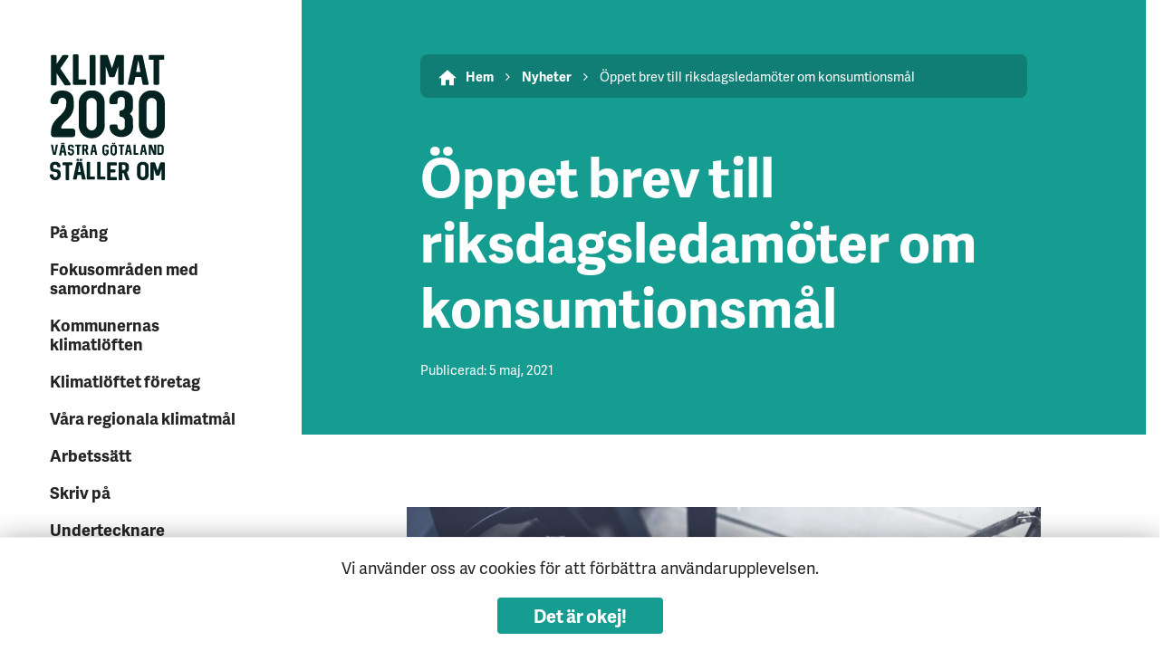

--- FILE ---
content_type: text/html; charset=UTF-8
request_url: https://klimat2030.se/oppet-brev-till-riksdagsledamoter-om-konsumtionsmal/
body_size: 7617
content:
<!doctype html>
<!--[if lt IE 7]>
<html class="no-js ie6 oldie" lang="en">    <![endif]-->
<!--[if IE 7]>
<html class="no-js ie7 oldie" lang="en">    <![endif]-->
<!--[if IE 8]>
<html class="no-js ie8 oldie" lang="en">    <![endif]-->
<!--[if gt IE 8]>	<!-->
<html class="no-js" lang="en">        <!--<![endif]-->
<head>
    <!-- Global site tag (gtag.js) - Google Analytics -->

    <script async src="https://www.googletagmanager.com/gtag/js?id=UA-114623160-1"></script>

    <script>

        window.dataLayer = window.dataLayer || [];

        function gtag(){dataLayer.push(arguments);}

        gtag('js', new Date());

        gtag('config', 'UA-114623160-1');

    </script>
	<meta charset="UTF-8">
	<title>Öppet brev till riksdagsledamöter om konsumtionsmål - Klimat 2030</title>

	<meta name="viewport" content="width=device-width,initial-scale=1">
	<meta http-equiv="X-UA-Compatible" content="IE=edge">

	<!-- Favicon and Feed -->
	<link rel="shortcut icon" type="image/png" href="https://klimat2030.se/content/themes/stella/favicon.png">
    <link rel="apple-touch-icon" sizes="180x180" href="https://klimat2030.se/content/themes/stella/apple-touch-icon.png">
    <link rel="icon" type="image/png" sizes="32x32" href="https://klimat2030.se/content/themes/stella/favicon-32x32.png">
    <link rel="icon" type="image/png" sizes="16x16" href="https://klimat2030.se/content/themes/stella/favicon-16x16.png">
    <link rel="manifest" href="https://klimat2030.se/content/themes/stella/manifest.json">
    <link rel="mask-icon" href="https://klimat2030.se/content/themes/stella/safari-pinned-tab.svg" color="#5bbad5">
    <meta name="theme-color" content="#ffffff">

    <link rel="alternate" type="application/rss+xml" title="Klimat 2030 Feed"
		  href="https://klimat2030.se/feed/">
	
	<meta name='robots' content='index, follow, max-image-preview:large, max-snippet:-1, max-video-preview:-1' />
	<style>img:is([sizes="auto" i], [sizes^="auto," i]) { contain-intrinsic-size: 3000px 1500px }</style>
	
	<!-- This site is optimized with the Yoast SEO plugin v24.3 - https://yoast.com/wordpress/plugins/seo/ -->
	<link rel="canonical" href="https://klimat2030.se/oppet-brev-till-riksdagsledamoter-om-konsumtionsmal/" />
	<meta property="og:locale" content="sv_SE" />
	<meta property="og:type" content="article" />
	<meta property="og:title" content="Öppet brev till riksdagsledamöter om konsumtionsmål - Klimat 2030" />
	<meta property="og:description" content="Företrädare för Klimat 2030 har idag skickat ett öppet brev till riksdagsledamöterna i miljö- och jordbruksutskottet samt alla västsvenska riksdagsledamöter. Här följer brevet i sin helhet.  Västra Götaland har ett mål för minskade konsumtionsutsläpp som alla partier står bakom, och som stärkt vårt klimatarbete sedan 2015. Nyligen bjöds representanter från vår regionala klimatsamverkan Klimat 2030L&auml;s mer" />
	<meta property="og:url" content="https://klimat2030.se/oppet-brev-till-riksdagsledamoter-om-konsumtionsmal/" />
	<meta property="og:site_name" content="Klimat 2030" />
	<meta property="article:publisher" content="https://www.facebook.com/klimat2030/" />
	<meta property="article:published_time" content="2021-05-05T14:03:56+00:00" />
	<meta property="article:modified_time" content="2021-05-05T14:29:09+00:00" />
	<meta property="og:image" content="https://klimat2030.se/content/uploads/2021/05/shop-7915821920.jpg" />
	<meta property="og:image:width" content="1920" />
	<meta property="og:image:height" content="1280" />
	<meta property="og:image:type" content="image/jpeg" />
	<meta name="author" content="amahu4" />
	<meta name="twitter:card" content="summary_large_image" />
	<meta name="twitter:creator" content="@Klimat2030" />
	<meta name="twitter:site" content="@Klimat2030" />
	<meta name="twitter:label1" content="Skriven av" />
	<meta name="twitter:data1" content="amahu4" />
	<meta name="twitter:label2" content="Beräknad lästid" />
	<meta name="twitter:data2" content="3 minuter" />
	<script type="application/ld+json" class="yoast-schema-graph">{"@context":"https://schema.org","@graph":[{"@type":"Article","@id":"https://klimat2030.se/oppet-brev-till-riksdagsledamoter-om-konsumtionsmal/#article","isPartOf":{"@id":"https://klimat2030.se/oppet-brev-till-riksdagsledamoter-om-konsumtionsmal/"},"author":{"name":"amahu4","@id":"https://klimat2030.se/#/schema/person/8ee7bf3c36f0666177f8443933e34f6a"},"headline":"Öppet brev till riksdagsledamöter om konsumtionsmål","datePublished":"2021-05-05T14:03:56+00:00","dateModified":"2021-05-05T14:29:09+00:00","mainEntityOfPage":{"@id":"https://klimat2030.se/oppet-brev-till-riksdagsledamoter-om-konsumtionsmal/"},"wordCount":567,"publisher":{"@id":"https://klimat2030.se/#organization"},"image":{"@id":"https://klimat2030.se/oppet-brev-till-riksdagsledamoter-om-konsumtionsmal/#primaryimage"},"thumbnailUrl":"https://klimat2030.se/content/uploads/2021/05/shop-7915821920-1024x683.jpg","articleSection":["Nyheter"],"inLanguage":"sv-SE"},{"@type":"WebPage","@id":"https://klimat2030.se/oppet-brev-till-riksdagsledamoter-om-konsumtionsmal/","url":"https://klimat2030.se/oppet-brev-till-riksdagsledamoter-om-konsumtionsmal/","name":"Öppet brev till riksdagsledamöter om konsumtionsmål - Klimat 2030","isPartOf":{"@id":"https://klimat2030.se/#website"},"primaryImageOfPage":{"@id":"https://klimat2030.se/oppet-brev-till-riksdagsledamoter-om-konsumtionsmal/#primaryimage"},"image":{"@id":"https://klimat2030.se/oppet-brev-till-riksdagsledamoter-om-konsumtionsmal/#primaryimage"},"thumbnailUrl":"https://klimat2030.se/content/uploads/2021/05/shop-7915821920-1024x683.jpg","datePublished":"2021-05-05T14:03:56+00:00","dateModified":"2021-05-05T14:29:09+00:00","breadcrumb":{"@id":"https://klimat2030.se/oppet-brev-till-riksdagsledamoter-om-konsumtionsmal/#breadcrumb"},"inLanguage":"sv-SE","potentialAction":[{"@type":"ReadAction","target":["https://klimat2030.se/oppet-brev-till-riksdagsledamoter-om-konsumtionsmal/"]}]},{"@type":"ImageObject","inLanguage":"sv-SE","@id":"https://klimat2030.se/oppet-brev-till-riksdagsledamoter-om-konsumtionsmal/#primaryimage","url":"https://klimat2030.se/content/uploads/2021/05/shop-7915821920.jpg","contentUrl":"https://klimat2030.se/content/uploads/2021/05/shop-7915821920.jpg","width":1920,"height":1280},{"@type":"BreadcrumbList","@id":"https://klimat2030.se/oppet-brev-till-riksdagsledamoter-om-konsumtionsmal/#breadcrumb","itemListElement":[{"@type":"ListItem","position":1,"name":"Hem","item":"https://klimat2030.se/"},{"@type":"ListItem","position":2,"name":"På gång","item":"https://klimat2030.se/pa-gang/"},{"@type":"ListItem","position":3,"name":"Öppet brev till riksdagsledamöter om konsumtionsmål"}]},{"@type":"WebSite","@id":"https://klimat2030.se/#website","url":"https://klimat2030.se/","name":"Klimat 2030","description":"Västra Götaland ställer om","publisher":{"@id":"https://klimat2030.se/#organization"},"potentialAction":[{"@type":"SearchAction","target":{"@type":"EntryPoint","urlTemplate":"https://klimat2030.se/?s={search_term_string}"},"query-input":{"@type":"PropertyValueSpecification","valueRequired":true,"valueName":"search_term_string"}}],"inLanguage":"sv-SE"},{"@type":"Organization","@id":"https://klimat2030.se/#organization","name":"Klimat 2030","alternateName":"Västra Götalandsregionen och Länsstyrelsen","url":"https://klimat2030.se/","logo":{"@type":"ImageObject","inLanguage":"sv-SE","@id":"https://klimat2030.se/#/schema/logo/image/","url":"https://klimat2030.se/content/uploads/2021/04/klimat2030logotypturkosbakgrund.jpg","contentUrl":"https://klimat2030.se/content/uploads/2021/04/klimat2030logotypturkosbakgrund.jpg","width":596,"height":677,"caption":"Klimat 2030"},"image":{"@id":"https://klimat2030.se/#/schema/logo/image/"},"sameAs":["https://www.facebook.com/klimat2030/","https://x.com/Klimat2030","https://www.linkedin.com/company/37219987/"]},{"@type":"Person","@id":"https://klimat2030.se/#/schema/person/8ee7bf3c36f0666177f8443933e34f6a","name":"amahu4","image":{"@type":"ImageObject","inLanguage":"sv-SE","@id":"https://klimat2030.se/#/schema/person/image/","url":"https://secure.gravatar.com/avatar/220885f205728412c90caeff83916af6?s=96&d=mm&r=g","contentUrl":"https://secure.gravatar.com/avatar/220885f205728412c90caeff83916af6?s=96&d=mm&r=g","caption":"amahu4"},"url":"https://klimat2030.se/author/amahu4/"}]}</script>
	<!-- / Yoast SEO plugin. -->


<link rel='stylesheet' id='wp-block-library-css' href='https://klimat2030.se/wp/wp-includes/css/dist/block-library/style.min.css' type='text/css' media='all' />
<style id='classic-theme-styles-inline-css' type='text/css'>
/*! This file is auto-generated */
.wp-block-button__link{color:#fff;background-color:#32373c;border-radius:9999px;box-shadow:none;text-decoration:none;padding:calc(.667em + 2px) calc(1.333em + 2px);font-size:1.125em}.wp-block-file__button{background:#32373c;color:#fff;text-decoration:none}
</style>
<style id='global-styles-inline-css' type='text/css'>
:root{--wp--preset--aspect-ratio--square: 1;--wp--preset--aspect-ratio--4-3: 4/3;--wp--preset--aspect-ratio--3-4: 3/4;--wp--preset--aspect-ratio--3-2: 3/2;--wp--preset--aspect-ratio--2-3: 2/3;--wp--preset--aspect-ratio--16-9: 16/9;--wp--preset--aspect-ratio--9-16: 9/16;--wp--preset--color--black: #000000;--wp--preset--color--cyan-bluish-gray: #abb8c3;--wp--preset--color--white: #ffffff;--wp--preset--color--pale-pink: #f78da7;--wp--preset--color--vivid-red: #cf2e2e;--wp--preset--color--luminous-vivid-orange: #ff6900;--wp--preset--color--luminous-vivid-amber: #fcb900;--wp--preset--color--light-green-cyan: #7bdcb5;--wp--preset--color--vivid-green-cyan: #00d084;--wp--preset--color--pale-cyan-blue: #8ed1fc;--wp--preset--color--vivid-cyan-blue: #0693e3;--wp--preset--color--vivid-purple: #9b51e0;--wp--preset--gradient--vivid-cyan-blue-to-vivid-purple: linear-gradient(135deg,rgba(6,147,227,1) 0%,rgb(155,81,224) 100%);--wp--preset--gradient--light-green-cyan-to-vivid-green-cyan: linear-gradient(135deg,rgb(122,220,180) 0%,rgb(0,208,130) 100%);--wp--preset--gradient--luminous-vivid-amber-to-luminous-vivid-orange: linear-gradient(135deg,rgba(252,185,0,1) 0%,rgba(255,105,0,1) 100%);--wp--preset--gradient--luminous-vivid-orange-to-vivid-red: linear-gradient(135deg,rgba(255,105,0,1) 0%,rgb(207,46,46) 100%);--wp--preset--gradient--very-light-gray-to-cyan-bluish-gray: linear-gradient(135deg,rgb(238,238,238) 0%,rgb(169,184,195) 100%);--wp--preset--gradient--cool-to-warm-spectrum: linear-gradient(135deg,rgb(74,234,220) 0%,rgb(151,120,209) 20%,rgb(207,42,186) 40%,rgb(238,44,130) 60%,rgb(251,105,98) 80%,rgb(254,248,76) 100%);--wp--preset--gradient--blush-light-purple: linear-gradient(135deg,rgb(255,206,236) 0%,rgb(152,150,240) 100%);--wp--preset--gradient--blush-bordeaux: linear-gradient(135deg,rgb(254,205,165) 0%,rgb(254,45,45) 50%,rgb(107,0,62) 100%);--wp--preset--gradient--luminous-dusk: linear-gradient(135deg,rgb(255,203,112) 0%,rgb(199,81,192) 50%,rgb(65,88,208) 100%);--wp--preset--gradient--pale-ocean: linear-gradient(135deg,rgb(255,245,203) 0%,rgb(182,227,212) 50%,rgb(51,167,181) 100%);--wp--preset--gradient--electric-grass: linear-gradient(135deg,rgb(202,248,128) 0%,rgb(113,206,126) 100%);--wp--preset--gradient--midnight: linear-gradient(135deg,rgb(2,3,129) 0%,rgb(40,116,252) 100%);--wp--preset--font-size--small: 13px;--wp--preset--font-size--medium: 20px;--wp--preset--font-size--large: 36px;--wp--preset--font-size--x-large: 42px;--wp--preset--spacing--20: 0.44rem;--wp--preset--spacing--30: 0.67rem;--wp--preset--spacing--40: 1rem;--wp--preset--spacing--50: 1.5rem;--wp--preset--spacing--60: 2.25rem;--wp--preset--spacing--70: 3.38rem;--wp--preset--spacing--80: 5.06rem;--wp--preset--shadow--natural: 6px 6px 9px rgba(0, 0, 0, 0.2);--wp--preset--shadow--deep: 12px 12px 50px rgba(0, 0, 0, 0.4);--wp--preset--shadow--sharp: 6px 6px 0px rgba(0, 0, 0, 0.2);--wp--preset--shadow--outlined: 6px 6px 0px -3px rgba(255, 255, 255, 1), 6px 6px rgba(0, 0, 0, 1);--wp--preset--shadow--crisp: 6px 6px 0px rgba(0, 0, 0, 1);}:where(.is-layout-flex){gap: 0.5em;}:where(.is-layout-grid){gap: 0.5em;}body .is-layout-flex{display: flex;}.is-layout-flex{flex-wrap: wrap;align-items: center;}.is-layout-flex > :is(*, div){margin: 0;}body .is-layout-grid{display: grid;}.is-layout-grid > :is(*, div){margin: 0;}:where(.wp-block-columns.is-layout-flex){gap: 2em;}:where(.wp-block-columns.is-layout-grid){gap: 2em;}:where(.wp-block-post-template.is-layout-flex){gap: 1.25em;}:where(.wp-block-post-template.is-layout-grid){gap: 1.25em;}.has-black-color{color: var(--wp--preset--color--black) !important;}.has-cyan-bluish-gray-color{color: var(--wp--preset--color--cyan-bluish-gray) !important;}.has-white-color{color: var(--wp--preset--color--white) !important;}.has-pale-pink-color{color: var(--wp--preset--color--pale-pink) !important;}.has-vivid-red-color{color: var(--wp--preset--color--vivid-red) !important;}.has-luminous-vivid-orange-color{color: var(--wp--preset--color--luminous-vivid-orange) !important;}.has-luminous-vivid-amber-color{color: var(--wp--preset--color--luminous-vivid-amber) !important;}.has-light-green-cyan-color{color: var(--wp--preset--color--light-green-cyan) !important;}.has-vivid-green-cyan-color{color: var(--wp--preset--color--vivid-green-cyan) !important;}.has-pale-cyan-blue-color{color: var(--wp--preset--color--pale-cyan-blue) !important;}.has-vivid-cyan-blue-color{color: var(--wp--preset--color--vivid-cyan-blue) !important;}.has-vivid-purple-color{color: var(--wp--preset--color--vivid-purple) !important;}.has-black-background-color{background-color: var(--wp--preset--color--black) !important;}.has-cyan-bluish-gray-background-color{background-color: var(--wp--preset--color--cyan-bluish-gray) !important;}.has-white-background-color{background-color: var(--wp--preset--color--white) !important;}.has-pale-pink-background-color{background-color: var(--wp--preset--color--pale-pink) !important;}.has-vivid-red-background-color{background-color: var(--wp--preset--color--vivid-red) !important;}.has-luminous-vivid-orange-background-color{background-color: var(--wp--preset--color--luminous-vivid-orange) !important;}.has-luminous-vivid-amber-background-color{background-color: var(--wp--preset--color--luminous-vivid-amber) !important;}.has-light-green-cyan-background-color{background-color: var(--wp--preset--color--light-green-cyan) !important;}.has-vivid-green-cyan-background-color{background-color: var(--wp--preset--color--vivid-green-cyan) !important;}.has-pale-cyan-blue-background-color{background-color: var(--wp--preset--color--pale-cyan-blue) !important;}.has-vivid-cyan-blue-background-color{background-color: var(--wp--preset--color--vivid-cyan-blue) !important;}.has-vivid-purple-background-color{background-color: var(--wp--preset--color--vivid-purple) !important;}.has-black-border-color{border-color: var(--wp--preset--color--black) !important;}.has-cyan-bluish-gray-border-color{border-color: var(--wp--preset--color--cyan-bluish-gray) !important;}.has-white-border-color{border-color: var(--wp--preset--color--white) !important;}.has-pale-pink-border-color{border-color: var(--wp--preset--color--pale-pink) !important;}.has-vivid-red-border-color{border-color: var(--wp--preset--color--vivid-red) !important;}.has-luminous-vivid-orange-border-color{border-color: var(--wp--preset--color--luminous-vivid-orange) !important;}.has-luminous-vivid-amber-border-color{border-color: var(--wp--preset--color--luminous-vivid-amber) !important;}.has-light-green-cyan-border-color{border-color: var(--wp--preset--color--light-green-cyan) !important;}.has-vivid-green-cyan-border-color{border-color: var(--wp--preset--color--vivid-green-cyan) !important;}.has-pale-cyan-blue-border-color{border-color: var(--wp--preset--color--pale-cyan-blue) !important;}.has-vivid-cyan-blue-border-color{border-color: var(--wp--preset--color--vivid-cyan-blue) !important;}.has-vivid-purple-border-color{border-color: var(--wp--preset--color--vivid-purple) !important;}.has-vivid-cyan-blue-to-vivid-purple-gradient-background{background: var(--wp--preset--gradient--vivid-cyan-blue-to-vivid-purple) !important;}.has-light-green-cyan-to-vivid-green-cyan-gradient-background{background: var(--wp--preset--gradient--light-green-cyan-to-vivid-green-cyan) !important;}.has-luminous-vivid-amber-to-luminous-vivid-orange-gradient-background{background: var(--wp--preset--gradient--luminous-vivid-amber-to-luminous-vivid-orange) !important;}.has-luminous-vivid-orange-to-vivid-red-gradient-background{background: var(--wp--preset--gradient--luminous-vivid-orange-to-vivid-red) !important;}.has-very-light-gray-to-cyan-bluish-gray-gradient-background{background: var(--wp--preset--gradient--very-light-gray-to-cyan-bluish-gray) !important;}.has-cool-to-warm-spectrum-gradient-background{background: var(--wp--preset--gradient--cool-to-warm-spectrum) !important;}.has-blush-light-purple-gradient-background{background: var(--wp--preset--gradient--blush-light-purple) !important;}.has-blush-bordeaux-gradient-background{background: var(--wp--preset--gradient--blush-bordeaux) !important;}.has-luminous-dusk-gradient-background{background: var(--wp--preset--gradient--luminous-dusk) !important;}.has-pale-ocean-gradient-background{background: var(--wp--preset--gradient--pale-ocean) !important;}.has-electric-grass-gradient-background{background: var(--wp--preset--gradient--electric-grass) !important;}.has-midnight-gradient-background{background: var(--wp--preset--gradient--midnight) !important;}.has-small-font-size{font-size: var(--wp--preset--font-size--small) !important;}.has-medium-font-size{font-size: var(--wp--preset--font-size--medium) !important;}.has-large-font-size{font-size: var(--wp--preset--font-size--large) !important;}.has-x-large-font-size{font-size: var(--wp--preset--font-size--x-large) !important;}
:where(.wp-block-post-template.is-layout-flex){gap: 1.25em;}:where(.wp-block-post-template.is-layout-grid){gap: 1.25em;}
:where(.wp-block-columns.is-layout-flex){gap: 2em;}:where(.wp-block-columns.is-layout-grid){gap: 2em;}
:root :where(.wp-block-pullquote){font-size: 1.5em;line-height: 1.6;}
</style>
<link rel='stylesheet' id='app-css' href='https://klimat2030.se/content/themes/stella/assets/dist/css/app.css' type='text/css' media='all' />
<link rel='stylesheet' id='fw-ext-breadcrumbs-add-css-css' href='https://klimat2030.se/content/plugins/unyson/framework/extensions/breadcrumbs/static/css/style.css' type='text/css' media='all' />
<link rel='stylesheet' id='fw-ext-builder-frontend-grid-css' href='https://klimat2030.se/content/plugins/unyson/framework/extensions/builder/static/css/frontend-grid.css' type='text/css' media='all' />
<link rel='stylesheet' id='fw-ext-forms-default-styles-css' href='https://klimat2030.se/content/plugins/unyson/framework/extensions/forms/static/css/frontend.css' type='text/css' media='all' />
<script type="text/javascript" src="https://klimat2030.se/wp/wp-includes/js/jquery/jquery.min.js" id="jquery-core-js"></script>
<link rel="https://api.w.org/" href="https://klimat2030.se/wp-json/" /><link rel="alternate" title="JSON" type="application/json" href="https://klimat2030.se/wp-json/wp/v2/posts/4168" /><link rel="alternate" title="oEmbed (JSON)" type="application/json+oembed" href="https://klimat2030.se/wp-json/oembed/1.0/embed?url=https%3A%2F%2Fklimat2030.se%2Foppet-brev-till-riksdagsledamoter-om-konsumtionsmal%2F" />
<link rel="alternate" title="oEmbed (XML)" type="text/xml+oembed" href="https://klimat2030.se/wp-json/oembed/1.0/embed?url=https%3A%2F%2Fklimat2030.se%2Foppet-brev-till-riksdagsledamoter-om-konsumtionsmal%2F&#038;format=xml" />

    <script src="https://use.typekit.net/hhj3grj.js"></script>
    <script>try{Typekit.load({ async: false });}catch(e){}</script>
    <script type="text/javascript">
        var ajaxurl = "https://klimat2030.se/wp/wp-admin/admin-ajax.php";
    </script>

</head>
<body class="post-template-default single single-post postid-4168 single-format-standard oppet-brev-till-riksdagsledamoter-om-konsumtionsmal">

<header class="site-header site-header--mobile">
	<div class="site-header__container">

		<a id="logo-mobile" class="site-header__logo" href="https://klimat2030.se"
		   title="Västra Götaland ställer om">
			<img src="https://klimat2030.se/content/themes/stella/assets/dist/img/logo.svg" alt="Öppet brev till riksdagsledamöter om konsumtionsmål">
		</a>

<!--		<div class="site-header__menu">-->
<!--            <div class="site-header__menu-close" data-toggle-menu="true">-->
<!--                St&auml;ng-->
<!--                <i class="fa fa-times close"></i>-->
<!--            </div>-->
<!--			--><!--		</div>-->



		<div class="mobile-menu__container">
			<header class="mobile-menu__container__header">
				<div class="hamburger" data-toggle-menu="true">
					<span>Stäng</span>
					<i class="fa fa-times" aria-hidden="true"></i>
				</div>
			</header>
			<div class="mobile-menu__container__menu">
				<ul id="menu-huvudmeny" class="mobile-menu"><li id="nav-pgng" class="current_page_parent"><a href="https://klimat2030.se/pa-gang/">På gång</a></li>
<li id="nav-fokusomrdenmedsamordnare"><a href="https://klimat2030.se/fokusomraden/">Fokusområden med samordnare</a></li>
<li id="nav-kommunernasklimatlften"><a href="https://klimat2030.se/klimatloften/">Kommunernas klimatlöften</a></li>
<li id="nav-klimatlftetfretag"><a href="https://klimat2030.se/klimatloftet-foretag/">Klimatlöftet företag</a></li>
<li id="nav-vraregionalaklimatml"><a href="https://klimat2030.se/regionala-klimatmal/">Våra regionala klimatmål</a></li>
<li id="nav-arbetsstt"><a href="https://klimat2030.se/arbetssatt/">Arbetssätt</a></li>
<li id="nav-skrivp"><a href="https://klimat2030.se/skriv-pa/">Skriv på</a></li>
<li id="nav-undertecknare"><a href="https://klimat2030.se/undertecknare/">Undertecknare</a></li>
<li id="nav-omklimat2030"><a href="https://klimat2030.se/om-klimat-2030/">Om Klimat 2030</a></li>
<li id="nav-kontakt"><a href="https://klimat2030.se/kontakt/">Kontakt</a></li>
</ul>			</div>
		</div>

		<div class="site-header__menu-toggle" data-toggle-menu="true">
			Meny
            <i class="fa fa-bars open"></i>
		</div>
	</div>
</header>
<section id="main" role="main">
    <div class="container">
        <div class="row content-row">
            <div class="col-3">
				<aside class="page-content__side sticky">
    <header class="page-content__side__inner">
        <div class="page-content__side__site-identity">
            <a id="logo" class="brand" href="https://klimat2030.se"
   title="Västra Götaland ställer om">
	<img src="https://klimat2030.se/content/themes/stella/assets/dist/img/logo.svg" alt="Öppet brev till riksdagsledamöter om konsumtionsmål">
</a>        </div>
        <nav class="page-content__side__nav">
            <div id="main-menu__nav">
    <div class="menu-huvudmeny-container"><ul id="menu-huvudmeny-1" class="menu"><li id="nav-pgng" class="current_page_parent"><a href="https://klimat2030.se/pa-gang/">På gång</a></li>
<li id="nav-fokusomrdenmedsamordnare"><a href="https://klimat2030.se/fokusomraden/">Fokusområden med samordnare</a></li>
<li id="nav-kommunernasklimatlften"><a href="https://klimat2030.se/klimatloften/">Kommunernas klimatlöften</a></li>
<li id="nav-klimatlftetfretag"><a href="https://klimat2030.se/klimatloftet-foretag/">Klimatlöftet företag</a></li>
<li id="nav-vraregionalaklimatml"><a href="https://klimat2030.se/regionala-klimatmal/">Våra regionala klimatmål</a></li>
<li id="nav-arbetsstt"><a href="https://klimat2030.se/arbetssatt/">Arbetssätt</a></li>
<li id="nav-skrivp"><a href="https://klimat2030.se/skriv-pa/">Skriv på</a></li>
<li id="nav-undertecknare"><a href="https://klimat2030.se/undertecknare/">Undertecknare</a></li>
<li id="nav-omklimat2030"><a href="https://klimat2030.se/om-klimat-2030/">Om Klimat 2030</a></li>
<li id="nav-kontakt"><a href="https://klimat2030.se/kontakt/">Kontakt</a></li>
</ul></div></div>
        </nav>
    </header>
</aside>            </div>
            <div class="col-9">
                <div id="content" class="page-content">
					                        <article class="post-4168 post type-post status-publish format-standard hentry category-nyhet" id="post-4168">
                            <header class="page-content__header">
								
<div class="top-section">
	<div class="top-section__container top-section--green top-section--light ">
		
	<div class="breadcrumbs">
									<span class="first-item">
									<a href="https://klimat2030.se/">Hem</a></span>
								<span class="separator"><i class="fa fa-angle-right" aria-hidden="true"></i></span>
												<span class="0-item">
											<a href="https://klimat2030.se/category/nyhet/">Nyheter</a></span>
									<span class="separator"><i class="fa fa-angle-right" aria-hidden="true"></i></span>
												<span class="last-item">Öppet brev till riksdagsledamöter om konsumtionsmål</span>
						</div>
		<h1 class="page-title top-section__title top-section__title--islight">
			Öppet brev till riksdagsledamöter om konsumtionsmål		</h1>
							<div class="top-section__meta">
				<small>Publicerad: 5 maj, 2021</small>
			</div>
			</div>
</div>                            </header>
                            <div class="page-content__main">
																<p><strong><img fetchpriority="high" decoding="async" class="alignnone wp-image-4170 size-large" src="https://klimat2030.se/content/uploads/2021/05/shop-7915821920-1024x683.jpg" alt="" width="1024" height="683" srcset="https://klimat2030.se/content/uploads/2021/05/shop-7915821920-1024x683.jpg 1024w, https://klimat2030.se/content/uploads/2021/05/shop-7915821920-300x200.jpg 300w, https://klimat2030.se/content/uploads/2021/05/shop-7915821920-768x512.jpg 768w, https://klimat2030.se/content/uploads/2021/05/shop-7915821920-1536x1024.jpg 1536w, https://klimat2030.se/content/uploads/2021/05/shop-7915821920.jpg 1920w" sizes="(max-width: 1024px) 100vw, 1024px" />Företrädare för Klimat 2030 har idag skickat ett öppet brev till riksdagsledamöterna i miljö- och jordbruksutskottet samt alla västsvenska riksdagsledamöter. Här följer brevet i sin helhet. </strong></p>
<p>Västra Götaland har ett mål för minskade konsumtionsutsläpp som alla partier står bakom, och som stärkt vårt klimatarbete sedan 2015.</p>
<p>Nyligen bjöds representanter från vår regionala klimatsamverkan Klimat 2030 in till Miljömålsberedningen för att berätta om våra erfarenheter av ett konsumtionsmål.</p>
<p>Göteborg var första staden i världen med ett lokalt konsumtionsmål 2014. I Västra Götaland antogs det regionala konsumtionsmålet 2015. Utsläppen av växthusgaser från västsvenskarnas konsumtion, oavsett var i världen de sker, ska minska med 30 procent jämfört med 2010. Konsumtionsmålet kompletterar målet för det geografiska området Västra Götaland som innebär att utsläppen av växthusgaser ska minska med 80 procent från 1990-års nivå till år 2030.</p>
<p>Våra klimatutsläpp i Sverige minskar, men vår konsumtion är långt ifrån hållbar. Idag kommer 60 procent av konsumtionens klimatpåverkan från import och är alltså utsläpp som dagens geografiska mål inte tar hänsyn till, vilket vi inte riktigt har råd med i en klimatkris där vi behöver ta ansvar för allt som vi har möjlighet att påverka. Mycket görs redan på konsumtionsområdet, men arbetet behöver målstyras. Hela den svenska miljöpolitiken bygger på ett målstyrt arbete, men konstigt nog finns inget nationellt konsumtionsbaserat klimatmål.</p>
<p>För oss i Västsverige har ett konsumtionsmål varit ett viktigt komplement till ett traditionellt geografiskt klimatmål och det har hjälpt oss att hålla fokus på och utveckla arbetet med en mer hållbar konsumtion. Ett exempel är cirkulära affärsmodeller som är en kraftsamling inom Västra Götaland. Ett annat är nätverket cirkulär kommun. Initiativen syftar till att underlätta för näringsliv och offentlig sektor att skapa en hållbar konsumtion och underlätta för invånarna.</p>
<p>Alla politiska partier står bakom konsumtionsmålet, så det finns en mycket stark uppslutning. Kraftsamlingen Klimat 2030 – Västra Götaland ställer om, som vilar på de två regionala klimatmålen, är antaget i regionfullmäktige och länsledningen. Vi har även drygt 200 undertecknare som ställt sig bakom båda våra klimatmål, inklusive alla länets 49 kommuner. Även Klimatråd Västra Götaland, som samlar västsvenska ledare från bland annat akademi och företag, har agerat i frågan genom att träffa ansvarig minister och skrivit en debattartikel för att belysa vikten av att även ett nationellt konsumtionsmål kommer på plats.</p>
<p>När Miljömålsberedningen nu har fått ett tilläggsdirektiv att undersöka ett konsumtionsmål för Sverige vill vi dela våra erfarenheter och starkt rekommendera riksdagens partier att utarbeta ett nationellt mål för minskade konsumtionsutsläpp.</p>
<p>&nbsp;</p>
<p>Gustaf Zettergren, miljöchef Västra Götalandsregionen</p>
<p>Monique Wannding, chef miljöskyddsavdelningen Länsstyrelsen Västra Götaland</p>
<p>&nbsp;</p>
<p><a href="https://www.riksdagen.se/sv/dokument-lagar/dokument/kommittedirektiv/tillaggsdirektiv-till-miljomalsberedningen-m_H8B1110">Miljömålsberedningens uppdrag</a></p>
<p><a href="https://www.aktuellhallbarhet.se/miljo/klimat/sverige-maste-infora-mal-for-konsumtionsutslapp/">Klimatråd Västra Götalands debattartikel i Aktuell hållbarhet 2018</a></p>
                            </div>
                        </article>
					                </div>
            </div>
        </div>
    </div>
</section>

<footer id="footer" class="site-footer">
	<div class="container">
        <div class="row site-footer__row">
            <div class="col-9 site-footer__col site-footer__menu">

                <div class="site-footer__col__inner">
                    <div class="row">
                        <div class="col-6 site-footer__content">
                            <div class="">
	                                                                <h3 class="site-footer__title section-heading__title section-heading__title--green">MER OM KLIMAT 2030</h3>
	                            
	                                                                <ul class="site-footer__links">
			                                                                        <li><a href="/ladda-ner">Ladda ner</a></li>
			                                                                        <li><a href="/in-english">In English</a></li>
			                                                                        <li><a href="/nyhetsbrev">Nyhetsbrev</a></li>
			                                                                        <li><a href="/tillganglighetsredogorelse">Tillgänglighetsredogörelse</a></li>
			                                                                        <li><a href=""></a></li>
			                                                                </ul>
	                                                        </div>

                        </div>
                        <div class="col-6 site-footer__content last">
                            <div class="">
	                                                                <h3 class="site-footer__title section-heading__title section-heading__title--green">Följ oss</h3>
	                            
	                            
	                            
	                                                                <p class="site-footer__social">
                                        <i class="fa fa-facebook" aria-hidden="true"></i> Facebook
                                        <a href="https://www.facebook.com/klimat2030/" title="Twitter" target="_blank">Klimat 2030</a>
                                    </p>
	                            
	                                                                <p class="site-footer__social">
                                        <i class="fa fa-linkedin" aria-hidden="true"></i> LinkedIn
                                        <a href="https://www.linkedin.com/company/37219987/" title="Twitter" target="_blank">Klimat 2030</a>
                                    </p>
	                                                        </div>
                        </div>
                    </div>

                </div>



            </div>
        </div>
        <div class="row site-footer__row">
            <div class="col-12 site-footer__owners">
                <img class="site-footer__owners--vg" src="https://klimat2030.se/content/themes/stella/assets/dist/img/vgregionen.svg" alt="Logotyp Västra Götalandsregionen"/>
                <img class="site-footer__owners--ls" src="https://klimat2030.se/content/themes/stella/assets/dist/img/lansstyrelsen_vg.png" alt="Logotyp Länsstyrelsen">
            </div>
        </div>
    </div>

</footer>

<!-- Producerad av <a href="https://www.raketwebbyra.se" title="Raket Webbyrå">Raket Webbyrå</a> -->
<div class="cookie-bar">
	<div class="cookie-bar__text">
		Vi använder oss av cookies för att förbättra användarupplevelsen. 	</div>
	<div class="cookie-bar__actions">
		<a href="" class="button" data-accept-cookies="true"> Det är okej! </a>
			</div>
</div>
<script type="text/javascript" src="https://klimat2030.se/content/themes/stella/assets/dist/js/vendor.js" id="vendor-js"></script>
<script type="text/javascript" src="https://klimat2030.se/content/themes/stella/assets/dist/js/app.js" id="app-js"></script>
</body>
</html>


--- FILE ---
content_type: text/css; charset=utf-8
request_url: https://klimat2030.se/content/themes/stella/assets/dist/css/app.css
body_size: 13637
content:
@charset "UTF-8";a,abbr,acronym,address,applet,article,aside,audio,b,big,blockquote,body,canvas,caption,center,cite,code,dd,del,details,dfn,div,dl,dt,em,fieldset,figcaption,figure,footer,form,h1,h2,h3,h4,h5,h6,header,hgroup,html,i,iframe,img,ins,kbd,label,legend,li,mark,menu,nav,object,ol,p,pre,q,s,samp,section,small,span,strike,strong,sub,summary,sup,table,tbody,td,tfoot,th,thead,time,tr,tt,u,ul,var,video{margin:0;padding:0;border:0;outline:0;font-size:100%;font:inherit;-webkit-font-smoothing:antialiased;font-smoothing:antialiased;font-feature-settings:"kern","liga","pnum","ss01";vertical-align:baseline}article,aside,details,figcaption,figure,footer,header,hgroup,menu,nav,section{display:block}html{font-size:62.5%}body{line-height:1;font-size:1.6rem}blockquote,q{quotes:none}blockquote:after,blockquote:before,q:after,q:before{content:"";content:none}ins{text-decoration:none}del{text-decoration:line-through}table{border-collapse:collapse;border-spacing:0}html{font-family:sans-serif;-ms-text-size-adjust:100%;-webkit-text-size-adjust:100%}audio,canvas,progress,video{display:inline-block;vertical-align:baseline}audio:not([controls]){display:none;height:0}[hidden],template{display:none}a{background:transparent}a:active,a:hover{outline:0}abbr[title]{border-bottom:1px dotted}b,strong{font-weight:700}dfn{font-style:italic}small{font-size:80%}sub,sup{font-size:75%;line-height:0;position:relative;vertical-align:baseline}sup{top:-.5em}sub{bottom:-.25em}img{border:0;max-width:100%}svg:not(:root){overflow:hidden}hr{box-sizing:content-box;height:0}pre{overflow:auto}code,kbd,pre,samp{font-family:monospace,monospace}button,input,optgroup,select,textarea{color:inherit;font:inherit}button{overflow:visible}button,select{text-transform:none}button,html input[type=button],input[type=reset],input[type=submit]{cursor:pointer}button[disabled],html input[disabled]{cursor:default}button::-moz-focus-inner,input::-moz-focus-inner{border:0;padding:0}input{line-height:normal}input[type=checkbox],input[type=radio]{box-sizing:border-box;padding:0}input[type=number]::-webkit-inner-spin-button,input[type=number]::-webkit-outer-spin-button{display:none}input[type=search]{-webkit-appearance:textfield;box-sizing:border-box}input[type=search]::-webkit-search-cancel-button,input[type=search]::-webkit-search-decoration{-webkit-appearance:none}textarea{overflow:auto}optgroup{font-weight:700}
/*!
 *  Font Awesome 4.7.0 by @davegandy - http://fontawesome.io - @fontawesome
 *  License - http://fontawesome.io/license (Font: SIL OFL 1.1, CSS: MIT License)
 */@font-face{font-family:FontAwesome;src:url(../../../../../../node_modules/font-awesome/fonts/fontawesome-webfont.eot?v=4.7.0);src:url(../../../../../../node_modules/font-awesome/fonts/fontawesome-webfont.eot?#iefix&v=4.7.0) format("embedded-opentype"),url(../../../../../../node_modules/font-awesome/fonts/fontawesome-webfont.woff2?v=4.7.0) format("woff2"),url(../../../../../../node_modules/font-awesome/fonts/fontawesome-webfont.woff?v=4.7.0) format("woff"),url(../../../../../../node_modules/font-awesome/fonts/fontawesome-webfont.ttf?v=4.7.0) format("truetype"),url(../../../../../../node_modules/font-awesome/fonts/fontawesome-webfont.svg?v=4.7.0#fontawesomeregular) format("svg");font-weight:400;font-style:normal}.fa{display:inline-block;font:normal normal normal 14px/1 FontAwesome;font-size:inherit;text-rendering:auto;-webkit-font-smoothing:antialiased;-moz-osx-font-smoothing:grayscale}.fa-lg{font-size:1.33333em;line-height:.75em;vertical-align:-15%}.fa-2x{font-size:2em}.fa-3x{font-size:3em}.fa-4x{font-size:4em}.fa-5x{font-size:5em}.fa-fw{width:1.28571em;text-align:center}.fa-ul{padding-left:0;margin-left:2.14286em;list-style-type:none}.fa-ul>li{position:relative}.fa-li{position:absolute;left:-2.14286em;width:2.14286em;top:.14286em;text-align:center}.fa-li.fa-lg{left:-1.85714em}.fa-border{padding:.2em .25em .15em;border:.08em solid #eee;border-radius:.1em}.fa-pull-left{float:left}.fa-pull-right{float:right}.fa.fa-pull-left{margin-right:.3em}.fa.fa-pull-right{margin-left:.3em}.pull-right{float:right}.pull-left{float:left}.fa.pull-left{margin-right:.3em}.fa.pull-right{margin-left:.3em}.fa-spin{-webkit-animation:a 2s infinite linear;animation:a 2s infinite linear}.fa-pulse{-webkit-animation:a 1s infinite steps(8);animation:a 1s infinite steps(8)}@-webkit-keyframes a{0%{-webkit-transform:rotate(0deg);transform:rotate(0deg)}to{-webkit-transform:rotate(359deg);transform:rotate(359deg)}}@keyframes a{0%{-webkit-transform:rotate(0deg);transform:rotate(0deg)}to{-webkit-transform:rotate(359deg);transform:rotate(359deg)}}.fa-rotate-90{-ms-filter:"progid:DXImageTransform.Microsoft.BasicImage(rotation=1)";-webkit-transform:rotate(90deg);-ms-transform:rotate(90deg);transform:rotate(90deg)}.fa-rotate-180{-ms-filter:"progid:DXImageTransform.Microsoft.BasicImage(rotation=2)";-webkit-transform:rotate(180deg);-ms-transform:rotate(180deg);transform:rotate(180deg)}.fa-rotate-270{-ms-filter:"progid:DXImageTransform.Microsoft.BasicImage(rotation=3)";-webkit-transform:rotate(270deg);-ms-transform:rotate(270deg);transform:rotate(270deg)}.fa-flip-horizontal{-ms-filter:"progid:DXImageTransform.Microsoft.BasicImage(rotation=0, mirror=1)";-webkit-transform:scaleX(-1);-ms-transform:scaleX(-1);transform:scaleX(-1)}.fa-flip-vertical{-ms-filter:"progid:DXImageTransform.Microsoft.BasicImage(rotation=2, mirror=1)";-webkit-transform:scaleY(-1);-ms-transform:scaleY(-1);transform:scaleY(-1)}:root .fa-flip-horizontal,:root .fa-flip-vertical,:root .fa-rotate-90,:root .fa-rotate-180,:root .fa-rotate-270{-webkit-filter:none;filter:none}.fa-stack{position:relative;display:inline-block;width:2em;height:2em;line-height:2em;vertical-align:middle}.fa-stack-1x,.fa-stack-2x{position:absolute;left:0;width:100%;text-align:center}.fa-stack-1x{line-height:inherit}.fa-stack-2x{font-size:2em}.fa-inverse{color:#fff}.fa-glass:before{content:""}.fa-music:before{content:""}.fa-search:before{content:""}.fa-envelope-o:before{content:""}.fa-heart:before{content:""}.fa-star:before{content:""}.fa-star-o:before{content:""}.fa-user:before{content:""}.fa-film:before{content:""}.fa-th-large:before{content:""}.fa-th:before{content:""}.fa-th-list:before{content:""}.fa-check:before{content:""}.fa-close:before,.fa-remove:before,.fa-times:before{content:""}.fa-search-plus:before{content:""}.fa-search-minus:before{content:""}.fa-power-off:before{content:""}.fa-signal:before{content:""}.fa-cog:before,.fa-gear:before{content:""}.fa-trash-o:before{content:""}.fa-home:before{content:""}.fa-file-o:before{content:""}.fa-clock-o:before{content:""}.fa-road:before{content:""}.fa-download:before{content:""}.fa-arrow-circle-o-down:before{content:""}.fa-arrow-circle-o-up:before{content:""}.fa-inbox:before{content:""}.fa-play-circle-o:before{content:""}.fa-repeat:before,.fa-rotate-right:before{content:""}.fa-refresh:before{content:""}.fa-list-alt:before{content:""}.fa-lock:before{content:""}.fa-flag:before{content:""}.fa-headphones:before{content:""}.fa-volume-off:before{content:""}.fa-volume-down:before{content:""}.fa-volume-up:before{content:""}.fa-qrcode:before{content:""}.fa-barcode:before{content:""}.fa-tag:before{content:""}.fa-tags:before{content:""}.fa-book:before{content:""}.fa-bookmark:before{content:""}.fa-print:before{content:""}.fa-camera:before{content:""}.fa-font:before{content:""}.fa-bold:before{content:""}.fa-italic:before{content:""}.fa-text-height:before{content:""}.fa-text-width:before{content:""}.fa-align-left:before{content:""}.fa-align-center:before{content:""}.fa-align-right:before{content:""}.fa-align-justify:before{content:""}.fa-list:before{content:""}.fa-dedent:before,.fa-outdent:before{content:""}.fa-indent:before{content:""}.fa-video-camera:before{content:""}.fa-image:before,.fa-photo:before,.fa-picture-o:before{content:""}.fa-pencil:before{content:""}.fa-map-marker:before{content:""}.fa-adjust:before{content:""}.fa-tint:before{content:""}.fa-edit:before,.fa-pencil-square-o:before{content:""}.fa-share-square-o:before{content:""}.fa-check-square-o:before{content:""}.fa-arrows:before{content:""}.fa-step-backward:before{content:""}.fa-fast-backward:before{content:""}.fa-backward:before{content:""}.fa-play:before{content:""}.fa-pause:before{content:""}.fa-stop:before{content:""}.fa-forward:before{content:""}.fa-fast-forward:before{content:""}.fa-step-forward:before{content:""}.fa-eject:before{content:""}.fa-chevron-left:before{content:""}.fa-chevron-right:before{content:""}.fa-plus-circle:before{content:""}.fa-minus-circle:before{content:""}.fa-times-circle:before{content:""}.fa-check-circle:before{content:""}.fa-question-circle:before{content:""}.fa-info-circle:before{content:""}.fa-crosshairs:before{content:""}.fa-times-circle-o:before{content:""}.fa-check-circle-o:before{content:""}.fa-ban:before{content:""}.fa-arrow-left:before{content:""}.fa-arrow-right:before{content:""}.fa-arrow-up:before{content:""}.fa-arrow-down:before{content:""}.fa-mail-forward:before,.fa-share:before{content:""}.fa-expand:before{content:""}.fa-compress:before{content:""}.fa-plus:before{content:""}.fa-minus:before{content:""}.fa-asterisk:before{content:""}.fa-exclamation-circle:before{content:""}.fa-gift:before{content:""}.fa-leaf:before{content:""}.fa-fire:before{content:""}.fa-eye:before{content:""}.fa-eye-slash:before{content:""}.fa-exclamation-triangle:before,.fa-warning:before{content:""}.fa-plane:before{content:""}.fa-calendar:before{content:""}.fa-random:before{content:""}.fa-comment:before{content:""}.fa-magnet:before{content:""}.fa-chevron-up:before{content:""}.fa-chevron-down:before{content:""}.fa-retweet:before{content:""}.fa-shopping-cart:before{content:""}.fa-folder:before{content:""}.fa-folder-open:before{content:""}.fa-arrows-v:before{content:""}.fa-arrows-h:before{content:""}.fa-bar-chart-o:before,.fa-bar-chart:before{content:""}.fa-twitter-square:before{content:""}.fa-facebook-square:before{content:""}.fa-camera-retro:before{content:""}.fa-key:before{content:""}.fa-cogs:before,.fa-gears:before{content:""}.fa-comments:before{content:""}.fa-thumbs-o-up:before{content:""}.fa-thumbs-o-down:before{content:""}.fa-star-half:before{content:""}.fa-heart-o:before{content:""}.fa-sign-out:before{content:""}.fa-linkedin-square:before{content:""}.fa-thumb-tack:before{content:""}.fa-external-link:before{content:""}.fa-sign-in:before{content:""}.fa-trophy:before{content:""}.fa-github-square:before{content:""}.fa-upload:before{content:""}.fa-lemon-o:before{content:""}.fa-phone:before{content:""}.fa-square-o:before{content:""}.fa-bookmark-o:before{content:""}.fa-phone-square:before{content:""}.fa-twitter:before{content:""}.fa-facebook-f:before,.fa-facebook:before{content:""}.fa-github:before{content:""}.fa-unlock:before{content:""}.fa-credit-card:before{content:""}.fa-feed:before,.fa-rss:before{content:""}.fa-hdd-o:before{content:""}.fa-bullhorn:before{content:""}.fa-bell:before{content:""}.fa-certificate:before{content:""}.fa-hand-o-right:before{content:""}.fa-hand-o-left:before{content:""}.fa-hand-o-up:before{content:""}.fa-hand-o-down:before{content:""}.fa-arrow-circle-left:before{content:""}.fa-arrow-circle-right:before{content:""}.fa-arrow-circle-up:before{content:""}.fa-arrow-circle-down:before{content:""}.fa-globe:before{content:""}.fa-wrench:before{content:""}.fa-tasks:before{content:""}.fa-filter:before{content:""}.fa-briefcase:before{content:""}.fa-arrows-alt:before{content:""}.fa-group:before,.fa-users:before{content:""}.fa-chain:before,.fa-link:before{content:""}.fa-cloud:before{content:""}.fa-flask:before{content:""}.fa-cut:before,.fa-scissors:before{content:""}.fa-copy:before,.fa-files-o:before{content:""}.fa-paperclip:before{content:""}.fa-floppy-o:before,.fa-save:before{content:""}.fa-square:before{content:""}.fa-bars:before,.fa-navicon:before,.fa-reorder:before{content:""}.fa-list-ul:before{content:""}.fa-list-ol:before{content:""}.fa-strikethrough:before{content:""}.fa-underline:before{content:""}.fa-table:before{content:""}.fa-magic:before{content:""}.fa-truck:before{content:""}.fa-pinterest:before{content:""}.fa-pinterest-square:before{content:""}.fa-google-plus-square:before{content:""}.fa-google-plus:before{content:""}.fa-money:before{content:""}.fa-caret-down:before{content:""}.fa-caret-up:before{content:""}.fa-caret-left:before{content:""}.fa-caret-right:before{content:""}.fa-columns:before{content:""}.fa-sort:before,.fa-unsorted:before{content:""}.fa-sort-desc:before,.fa-sort-down:before{content:""}.fa-sort-asc:before,.fa-sort-up:before{content:""}.fa-envelope:before{content:""}.fa-linkedin:before{content:""}.fa-rotate-left:before,.fa-undo:before{content:""}.fa-gavel:before,.fa-legal:before{content:""}.fa-dashboard:before,.fa-tachometer:before{content:""}.fa-comment-o:before{content:""}.fa-comments-o:before{content:""}.fa-bolt:before,.fa-flash:before{content:""}.fa-sitemap:before{content:""}.fa-umbrella:before{content:""}.fa-clipboard:before,.fa-paste:before{content:""}.fa-lightbulb-o:before{content:""}.fa-exchange:before{content:""}.fa-cloud-download:before{content:""}.fa-cloud-upload:before{content:""}.fa-user-md:before{content:""}.fa-stethoscope:before{content:""}.fa-suitcase:before{content:""}.fa-bell-o:before{content:""}.fa-coffee:before{content:""}.fa-cutlery:before{content:""}.fa-file-text-o:before{content:""}.fa-building-o:before{content:""}.fa-hospital-o:before{content:""}.fa-ambulance:before{content:""}.fa-medkit:before{content:""}.fa-fighter-jet:before{content:""}.fa-beer:before{content:""}.fa-h-square:before{content:""}.fa-plus-square:before{content:""}.fa-angle-double-left:before{content:""}.fa-angle-double-right:before{content:""}.fa-angle-double-up:before{content:""}.fa-angle-double-down:before{content:""}.fa-angle-left:before{content:""}.fa-angle-right:before{content:""}.fa-angle-up:before{content:""}.fa-angle-down:before{content:""}.fa-desktop:before{content:""}.fa-laptop:before{content:""}.fa-tablet:before{content:""}.fa-mobile-phone:before,.fa-mobile:before{content:""}.fa-circle-o:before{content:""}.fa-quote-left:before{content:""}.fa-quote-right:before{content:""}.fa-spinner:before{content:""}.fa-circle:before{content:""}.fa-mail-reply:before,.fa-reply:before{content:""}.fa-github-alt:before{content:""}.fa-folder-o:before{content:""}.fa-folder-open-o:before{content:""}.fa-smile-o:before{content:""}.fa-frown-o:before{content:""}.fa-meh-o:before{content:""}.fa-gamepad:before{content:""}.fa-keyboard-o:before{content:""}.fa-flag-o:before{content:""}.fa-flag-checkered:before{content:""}.fa-terminal:before{content:""}.fa-code:before{content:""}.fa-mail-reply-all:before,.fa-reply-all:before{content:""}.fa-star-half-empty:before,.fa-star-half-full:before,.fa-star-half-o:before{content:""}.fa-location-arrow:before{content:""}.fa-crop:before{content:""}.fa-code-fork:before{content:""}.fa-chain-broken:before,.fa-unlink:before{content:""}.fa-question:before{content:""}.fa-info:before{content:""}.fa-exclamation:before{content:""}.fa-superscript:before{content:""}.fa-subscript:before{content:""}.fa-eraser:before{content:""}.fa-puzzle-piece:before{content:""}.fa-microphone:before{content:""}.fa-microphone-slash:before{content:""}.fa-shield:before{content:""}.fa-calendar-o:before{content:""}.fa-fire-extinguisher:before{content:""}.fa-rocket:before{content:""}.fa-maxcdn:before{content:""}.fa-chevron-circle-left:before{content:""}.fa-chevron-circle-right:before{content:""}.fa-chevron-circle-up:before{content:""}.fa-chevron-circle-down:before{content:""}.fa-html5:before{content:""}.fa-css3:before{content:""}.fa-anchor:before{content:""}.fa-unlock-alt:before{content:""}.fa-bullseye:before{content:""}.fa-ellipsis-h:before{content:""}.fa-ellipsis-v:before{content:""}.fa-rss-square:before{content:""}.fa-play-circle:before{content:""}.fa-ticket:before{content:""}.fa-minus-square:before{content:""}.fa-minus-square-o:before{content:""}.fa-level-up:before{content:""}.fa-level-down:before{content:""}.fa-check-square:before{content:""}.fa-pencil-square:before{content:""}.fa-external-link-square:before{content:""}.fa-share-square:before{content:""}.fa-compass:before{content:""}.fa-caret-square-o-down:before,.fa-toggle-down:before{content:""}.fa-caret-square-o-up:before,.fa-toggle-up:before{content:""}.fa-caret-square-o-right:before,.fa-toggle-right:before{content:""}.fa-eur:before,.fa-euro:before{content:""}.fa-gbp:before{content:""}.fa-dollar:before,.fa-usd:before{content:""}.fa-inr:before,.fa-rupee:before{content:""}.fa-cny:before,.fa-jpy:before,.fa-rmb:before,.fa-yen:before{content:""}.fa-rouble:before,.fa-rub:before,.fa-ruble:before{content:""}.fa-krw:before,.fa-won:before{content:""}.fa-bitcoin:before,.fa-btc:before{content:""}.fa-file:before{content:""}.fa-file-text:before{content:""}.fa-sort-alpha-asc:before{content:""}.fa-sort-alpha-desc:before{content:""}.fa-sort-amount-asc:before{content:""}.fa-sort-amount-desc:before{content:""}.fa-sort-numeric-asc:before{content:""}.fa-sort-numeric-desc:before{content:""}.fa-thumbs-up:before{content:""}.fa-thumbs-down:before{content:""}.fa-youtube-square:before{content:""}.fa-youtube:before{content:""}.fa-xing:before{content:""}.fa-xing-square:before{content:""}.fa-youtube-play:before{content:""}.fa-dropbox:before{content:""}.fa-stack-overflow:before{content:""}.fa-instagram:before{content:""}.fa-flickr:before{content:""}.fa-adn:before{content:""}.fa-bitbucket:before{content:""}.fa-bitbucket-square:before{content:""}.fa-tumblr:before{content:""}.fa-tumblr-square:before{content:""}.fa-long-arrow-down:before{content:""}.fa-long-arrow-up:before{content:""}.fa-long-arrow-left:before{content:""}.fa-long-arrow-right:before{content:""}.fa-apple:before{content:""}.fa-windows:before{content:""}.fa-android:before{content:""}.fa-linux:before{content:""}.fa-dribbble:before{content:""}.fa-skype:before{content:""}.fa-foursquare:before{content:""}.fa-trello:before{content:""}.fa-female:before{content:""}.fa-male:before{content:""}.fa-gittip:before,.fa-gratipay:before{content:""}.fa-sun-o:before{content:""}.fa-moon-o:before{content:""}.fa-archive:before{content:""}.fa-bug:before{content:""}.fa-vk:before{content:""}.fa-weibo:before{content:""}.fa-renren:before{content:""}.fa-pagelines:before{content:""}.fa-stack-exchange:before{content:""}.fa-arrow-circle-o-right:before{content:""}.fa-arrow-circle-o-left:before{content:""}.fa-caret-square-o-left:before,.fa-toggle-left:before{content:""}.fa-dot-circle-o:before{content:""}.fa-wheelchair:before{content:""}.fa-vimeo-square:before{content:""}.fa-try:before,.fa-turkish-lira:before{content:""}.fa-plus-square-o:before{content:""}.fa-space-shuttle:before{content:""}.fa-slack:before{content:""}.fa-envelope-square:before{content:""}.fa-wordpress:before{content:""}.fa-openid:before{content:""}.fa-bank:before,.fa-institution:before,.fa-university:before{content:""}.fa-graduation-cap:before,.fa-mortar-board:before{content:""}.fa-yahoo:before{content:""}.fa-google:before{content:""}.fa-reddit:before{content:""}.fa-reddit-square:before{content:""}.fa-stumbleupon-circle:before{content:""}.fa-stumbleupon:before{content:""}.fa-delicious:before{content:""}.fa-digg:before{content:""}.fa-pied-piper-pp:before{content:""}.fa-pied-piper-alt:before{content:""}.fa-drupal:before{content:""}.fa-joomla:before{content:""}.fa-language:before{content:""}.fa-fax:before{content:""}.fa-building:before{content:""}.fa-child:before{content:""}.fa-paw:before{content:""}.fa-spoon:before{content:""}.fa-cube:before{content:""}.fa-cubes:before{content:""}.fa-behance:before{content:""}.fa-behance-square:before{content:""}.fa-steam:before{content:""}.fa-steam-square:before{content:""}.fa-recycle:before{content:""}.fa-automobile:before,.fa-car:before{content:""}.fa-cab:before,.fa-taxi:before{content:""}.fa-tree:before{content:""}.fa-spotify:before{content:""}.fa-deviantart:before{content:""}.fa-soundcloud:before{content:""}.fa-database:before{content:""}.fa-file-pdf-o:before{content:""}.fa-file-word-o:before{content:""}.fa-file-excel-o:before{content:""}.fa-file-powerpoint-o:before{content:""}.fa-file-image-o:before,.fa-file-photo-o:before,.fa-file-picture-o:before{content:""}.fa-file-archive-o:before,.fa-file-zip-o:before{content:""}.fa-file-audio-o:before,.fa-file-sound-o:before{content:""}.fa-file-movie-o:before,.fa-file-video-o:before{content:""}.fa-file-code-o:before{content:""}.fa-vine:before{content:""}.fa-codepen:before{content:""}.fa-jsfiddle:before{content:""}.fa-life-bouy:before,.fa-life-buoy:before,.fa-life-ring:before,.fa-life-saver:before,.fa-support:before{content:""}.fa-circle-o-notch:before{content:""}.fa-ra:before,.fa-rebel:before,.fa-resistance:before{content:""}.fa-empire:before,.fa-ge:before{content:""}.fa-git-square:before{content:""}.fa-git:before{content:""}.fa-hacker-news:before,.fa-y-combinator-square:before,.fa-yc-square:before{content:""}.fa-tencent-weibo:before{content:""}.fa-qq:before{content:""}.fa-wechat:before,.fa-weixin:before{content:""}.fa-paper-plane:before,.fa-send:before{content:""}.fa-paper-plane-o:before,.fa-send-o:before{content:""}.fa-history:before{content:""}.fa-circle-thin:before{content:""}.fa-header:before{content:""}.fa-paragraph:before{content:""}.fa-sliders:before{content:""}.fa-share-alt:before{content:""}.fa-share-alt-square:before{content:""}.fa-bomb:before{content:""}.fa-futbol-o:before,.fa-soccer-ball-o:before{content:""}.fa-tty:before{content:""}.fa-binoculars:before{content:""}.fa-plug:before{content:""}.fa-slideshare:before{content:""}.fa-twitch:before{content:""}.fa-yelp:before{content:""}.fa-newspaper-o:before{content:""}.fa-wifi:before{content:""}.fa-calculator:before{content:""}.fa-paypal:before{content:""}.fa-google-wallet:before{content:""}.fa-cc-visa:before{content:""}.fa-cc-mastercard:before{content:""}.fa-cc-discover:before{content:""}.fa-cc-amex:before{content:""}.fa-cc-paypal:before{content:""}.fa-cc-stripe:before{content:""}.fa-bell-slash:before{content:""}.fa-bell-slash-o:before{content:""}.fa-trash:before{content:""}.fa-copyright:before{content:""}.fa-at:before{content:""}.fa-eyedropper:before{content:""}.fa-paint-brush:before{content:""}.fa-birthday-cake:before{content:""}.fa-area-chart:before{content:""}.fa-pie-chart:before{content:""}.fa-line-chart:before{content:""}.fa-lastfm:before{content:""}.fa-lastfm-square:before{content:""}.fa-toggle-off:before{content:""}.fa-toggle-on:before{content:""}.fa-bicycle:before{content:""}.fa-bus:before{content:""}.fa-ioxhost:before{content:""}.fa-angellist:before{content:""}.fa-cc:before{content:""}.fa-ils:before,.fa-shekel:before,.fa-sheqel:before{content:""}.fa-meanpath:before{content:""}.fa-buysellads:before{content:""}.fa-connectdevelop:before{content:""}.fa-dashcube:before{content:""}.fa-forumbee:before{content:""}.fa-leanpub:before{content:""}.fa-sellsy:before{content:""}.fa-shirtsinbulk:before{content:""}.fa-simplybuilt:before{content:""}.fa-skyatlas:before{content:""}.fa-cart-plus:before{content:""}.fa-cart-arrow-down:before{content:""}.fa-diamond:before{content:""}.fa-ship:before{content:""}.fa-user-secret:before{content:""}.fa-motorcycle:before{content:""}.fa-street-view:before{content:""}.fa-heartbeat:before{content:""}.fa-venus:before{content:""}.fa-mars:before{content:""}.fa-mercury:before{content:""}.fa-intersex:before,.fa-transgender:before{content:""}.fa-transgender-alt:before{content:""}.fa-venus-double:before{content:""}.fa-mars-double:before{content:""}.fa-venus-mars:before{content:""}.fa-mars-stroke:before{content:""}.fa-mars-stroke-v:before{content:""}.fa-mars-stroke-h:before{content:""}.fa-neuter:before{content:""}.fa-genderless:before{content:""}.fa-facebook-official:before{content:""}.fa-pinterest-p:before{content:""}.fa-whatsapp:before{content:""}.fa-server:before{content:""}.fa-user-plus:before{content:""}.fa-user-times:before{content:""}.fa-bed:before,.fa-hotel:before{content:""}.fa-viacoin:before{content:""}.fa-train:before{content:""}.fa-subway:before{content:""}.fa-medium:before{content:""}.fa-y-combinator:before,.fa-yc:before{content:""}.fa-optin-monster:before{content:""}.fa-opencart:before{content:""}.fa-expeditedssl:before{content:""}.fa-battery-4:before,.fa-battery-full:before,.fa-battery:before{content:""}.fa-battery-3:before,.fa-battery-three-quarters:before{content:""}.fa-battery-2:before,.fa-battery-half:before{content:""}.fa-battery-1:before,.fa-battery-quarter:before{content:""}.fa-battery-0:before,.fa-battery-empty:before{content:""}.fa-mouse-pointer:before{content:""}.fa-i-cursor:before{content:""}.fa-object-group:before{content:""}.fa-object-ungroup:before{content:""}.fa-sticky-note:before{content:""}.fa-sticky-note-o:before{content:""}.fa-cc-jcb:before{content:""}.fa-cc-diners-club:before{content:""}.fa-clone:before{content:""}.fa-balance-scale:before{content:""}.fa-hourglass-o:before{content:""}.fa-hourglass-1:before,.fa-hourglass-start:before{content:""}.fa-hourglass-2:before,.fa-hourglass-half:before{content:""}.fa-hourglass-3:before,.fa-hourglass-end:before{content:""}.fa-hourglass:before{content:""}.fa-hand-grab-o:before,.fa-hand-rock-o:before{content:""}.fa-hand-paper-o:before,.fa-hand-stop-o:before{content:""}.fa-hand-scissors-o:before{content:""}.fa-hand-lizard-o:before{content:""}.fa-hand-spock-o:before{content:""}.fa-hand-pointer-o:before{content:""}.fa-hand-peace-o:before{content:""}.fa-trademark:before{content:""}.fa-registered:before{content:""}.fa-creative-commons:before{content:""}.fa-gg:before{content:""}.fa-gg-circle:before{content:""}.fa-tripadvisor:before{content:""}.fa-odnoklassniki:before{content:""}.fa-odnoklassniki-square:before{content:""}.fa-get-pocket:before{content:""}.fa-wikipedia-w:before{content:""}.fa-safari:before{content:""}.fa-chrome:before{content:""}.fa-firefox:before{content:""}.fa-opera:before{content:""}.fa-internet-explorer:before{content:""}.fa-television:before,.fa-tv:before{content:""}.fa-contao:before{content:""}.fa-500px:before{content:""}.fa-amazon:before{content:""}.fa-calendar-plus-o:before{content:""}.fa-calendar-minus-o:before{content:""}.fa-calendar-times-o:before{content:""}.fa-calendar-check-o:before{content:""}.fa-industry:before{content:""}.fa-map-pin:before{content:""}.fa-map-signs:before{content:""}.fa-map-o:before{content:""}.fa-map:before{content:""}.fa-commenting:before{content:""}.fa-commenting-o:before{content:""}.fa-houzz:before{content:""}.fa-vimeo:before{content:""}.fa-black-tie:before{content:""}.fa-fonticons:before{content:""}.fa-reddit-alien:before{content:""}.fa-edge:before{content:""}.fa-credit-card-alt:before{content:""}.fa-codiepie:before{content:""}.fa-modx:before{content:""}.fa-fort-awesome:before{content:""}.fa-usb:before{content:""}.fa-product-hunt:before{content:""}.fa-mixcloud:before{content:""}.fa-scribd:before{content:""}.fa-pause-circle:before{content:""}.fa-pause-circle-o:before{content:""}.fa-stop-circle:before{content:""}.fa-stop-circle-o:before{content:""}.fa-shopping-bag:before{content:""}.fa-shopping-basket:before{content:""}.fa-hashtag:before{content:""}.fa-bluetooth:before{content:""}.fa-bluetooth-b:before{content:""}.fa-percent:before{content:""}.fa-gitlab:before{content:""}.fa-wpbeginner:before{content:""}.fa-wpforms:before{content:""}.fa-envira:before{content:""}.fa-universal-access:before{content:""}.fa-wheelchair-alt:before{content:""}.fa-question-circle-o:before{content:""}.fa-blind:before{content:""}.fa-audio-description:before{content:""}.fa-volume-control-phone:before{content:""}.fa-braille:before{content:""}.fa-assistive-listening-systems:before{content:""}.fa-american-sign-language-interpreting:before,.fa-asl-interpreting:before{content:""}.fa-deaf:before,.fa-deafness:before,.fa-hard-of-hearing:before{content:""}.fa-glide:before{content:""}.fa-glide-g:before{content:""}.fa-sign-language:before,.fa-signing:before{content:""}.fa-low-vision:before{content:""}.fa-viadeo:before{content:""}.fa-viadeo-square:before{content:""}.fa-snapchat:before{content:""}.fa-snapchat-ghost:before{content:""}.fa-snapchat-square:before{content:""}.fa-pied-piper:before{content:""}.fa-first-order:before{content:""}.fa-yoast:before{content:""}.fa-themeisle:before{content:""}.fa-google-plus-circle:before,.fa-google-plus-official:before{content:""}.fa-fa:before,.fa-font-awesome:before{content:""}.fa-handshake-o:before{content:""}.fa-envelope-open:before{content:""}.fa-envelope-open-o:before{content:""}.fa-linode:before{content:""}.fa-address-book:before{content:""}.fa-address-book-o:before{content:""}.fa-address-card:before,.fa-vcard:before{content:""}.fa-address-card-o:before,.fa-vcard-o:before{content:""}.fa-user-circle:before{content:""}.fa-user-circle-o:before{content:""}.fa-user-o:before{content:""}.fa-id-badge:before{content:""}.fa-drivers-license:before,.fa-id-card:before{content:""}.fa-drivers-license-o:before,.fa-id-card-o:before{content:""}.fa-quora:before{content:""}.fa-free-code-camp:before{content:""}.fa-telegram:before{content:""}.fa-thermometer-4:before,.fa-thermometer-full:before,.fa-thermometer:before{content:""}.fa-thermometer-3:before,.fa-thermometer-three-quarters:before{content:""}.fa-thermometer-2:before,.fa-thermometer-half:before{content:""}.fa-thermometer-1:before,.fa-thermometer-quarter:before{content:""}.fa-thermometer-0:before,.fa-thermometer-empty:before{content:""}.fa-shower:before{content:""}.fa-bath:before,.fa-bathtub:before,.fa-s15:before{content:""}.fa-podcast:before{content:""}.fa-window-maximize:before{content:""}.fa-window-minimize:before{content:""}.fa-window-restore:before{content:""}.fa-times-rectangle:before,.fa-window-close:before{content:""}.fa-times-rectangle-o:before,.fa-window-close-o:before{content:""}.fa-bandcamp:before{content:""}.fa-grav:before{content:""}.fa-etsy:before{content:""}.fa-imdb:before{content:""}.fa-ravelry:before{content:""}.fa-eercast:before{content:""}.fa-microchip:before{content:""}.fa-snowflake-o:before{content:""}.fa-superpowers:before{content:""}.fa-wpexplorer:before{content:""}.fa-meetup:before{content:""}.sr-only{position:absolute;width:1px;height:1px;padding:0;margin:-1px;overflow:hidden;clip:rect(0,0,0,0);border:0}.sr-only-focusable:active,.sr-only-focusable:focus{position:static;width:auto;height:auto;margin:0;overflow:visible;clip:auto}.slick-slider{box-sizing:border-box;-webkit-touch-callout:none;-webkit-user-select:none;-ms-user-select:none;user-select:none;-ms-touch-action:pan-y;touch-action:pan-y;-webkit-tap-highlight-color:transparent}.slick-list,.slick-slider{position:relative;display:block}.slick-list{overflow:hidden;margin:0;padding:0}.slick-list:focus{outline:none}.slick-list.dragging{cursor:pointer;cursor:hand}.slick-slider .slick-list,.slick-slider .slick-track{-webkit-transform:translateZ(0);-ms-transform:translateZ(0);transform:translateZ(0)}.slick-track{position:relative;left:0;top:0;display:block;margin-left:auto;margin-right:auto}.slick-track:after,.slick-track:before{content:"";display:table}.slick-track:after{clear:both}.slick-loading .slick-track{visibility:hidden}.slick-slide{float:left;height:100%;min-height:1px;display:none}[dir=rtl] .slick-slide{float:right}.slick-slide.slick-loading img{display:none}.slick-slide.dragging img{pointer-events:none}.slick-initialized .slick-slide{display:block}.slick-loading .slick-slide{visibility:hidden}.slick-vertical .slick-slide{display:block;height:auto;border:1px solid transparent}.slick-arrow.slick-hidden{display:none}.slick-loading .slick-list{background:#fff url(../../../../../../node_modules/slick-carousel/slick/ajax-loader.gif) 50% no-repeat}@font-face{font-family:slick;src:url(../../../../../../node_modules/slick-carousel/slick/fonts/slick.eot);src:url(../../../../../../node_modules/slick-carousel/slick/fonts/slick.eot?#iefix) format("embedded-opentype"),url(../../../../../../node_modules/slick-carousel/slick/fonts/slick.woff) format("woff"),url(../../../../../../node_modules/slick-carousel/slick/fonts/slick.ttf) format("truetype"),url(../../../../../../node_modules/slick-carousel/slick/fonts/slick.svg#slick) format("svg");font-weight:400;font-style:normal}.slick-next,.slick-prev{position:absolute;display:block;height:20px;width:20px;line-height:0;font-size:0;cursor:pointer;top:50%;-webkit-transform:translateY(-50%);-ms-transform:translateY(-50%);transform:translateY(-50%);padding:0;border:none}.slick-next,.slick-next:focus,.slick-next:hover,.slick-prev,.slick-prev:focus,.slick-prev:hover{background:transparent;color:transparent;outline:none}.slick-next:focus:before,.slick-next:hover:before,.slick-prev:focus:before,.slick-prev:hover:before{opacity:1}.slick-next.slick-disabled:before,.slick-prev.slick-disabled:before{opacity:.25}.slick-next:before,.slick-prev:before{font-family:slick;font-size:20px;line-height:1;color:#fff;opacity:.75;-webkit-font-smoothing:antialiased;-moz-osx-font-smoothing:grayscale}.slick-prev{left:-25px}[dir=rtl] .slick-prev{left:auto;right:-25px}.slick-prev:before{content:"←"}[dir=rtl] .slick-prev:before{content:"→"}.slick-next{right:-25px}[dir=rtl] .slick-next{left:-25px;right:auto}.slick-next:before{content:"→"}[dir=rtl] .slick-next:before{content:"←"}.slick-dotted.slick-slider{margin-bottom:30px}.slick-dots{position:absolute;bottom:-25px;list-style:none;display:block;text-align:center;padding:0;margin:0;width:100%}.slick-dots li{position:relative;margin:0 5px;padding:0}.slick-dots li,.slick-dots li button{height:20px;width:20px;cursor:pointer}.slick-dots li button{border:0;background:transparent;display:block;outline:none;line-height:0;font-size:0;color:transparent;padding:5px}.slick-dots li button:focus,.slick-dots li button:hover{outline:none}.slick-dots li button:focus:before,.slick-dots li button:hover:before{opacity:1}.slick-dots li button:before{position:absolute;top:0;left:0;content:"•";width:20px;height:20px;font-family:slick;font-size:6px;line-height:20px;text-align:center;color:#000;opacity:.25;-webkit-font-smoothing:antialiased;-moz-osx-font-smoothing:grayscale}.slick-dots li.slick-active button:before{color:#000;opacity:.75}html{box-sizing:border-box}*,:after,:before{box-sizing:inherit}.container{max-width:125rem;margin:0 auto}.row{margin-left:-2rem;margin-right:-2rem}.row:after{clear:both;content:"";display:block}@media screen and (max-width:768px){.row{margin-left:0;margin-right:0}}.col-1{width:calc(8.33333% - 2.16667rem);float:left;margin-left:2rem}@media screen and (max-width:1024px){.col-1{width:100%;margin:0}}.col-2{width:calc(16.66667% - 2.33333rem);float:left;margin-left:2rem}@media screen and (max-width:1024px){.col-2{width:100%;margin:0}}.col-3{width:calc(25% - 2.5rem);float:left;margin-left:2rem}@media screen and (max-width:1024px){.col-3{width:100%;margin:0}}.col-4{width:calc(33.33333% - 2.66667rem);float:left;margin-left:2rem}@media screen and (max-width:1024px){.col-4{width:100%;margin:0}}.col-5{width:calc(41.66667% - 2.83333rem);float:left;margin-left:2rem}@media screen and (max-width:1024px){.col-5{width:100%;margin:0}}.col-6{width:calc(50% - 3rem);float:left;margin-left:2rem}@media screen and (max-width:1024px){.col-6{width:100%;margin:0}}.col-7{width:calc(58.33333% - 3.16667rem);float:left;margin-left:2rem}@media screen and (max-width:1024px){.col-7{width:100%;margin:0}}.col-8{width:calc(66.66667% - 3.33333rem);float:left;margin-left:2rem}@media screen and (max-width:1024px){.col-8{width:100%;margin:0}}.col-9{width:calc(75% - 3.5rem);float:left;margin-left:2rem}@media screen and (max-width:1024px){.col-9{width:100%;margin:0}}.col-10{width:calc(83.33333% - 3.66667rem);float:left;margin-left:2rem}@media screen and (max-width:1024px){.col-10{width:100%;margin:0}}.col-11{width:calc(91.66667% - 3.83333rem);float:left;margin-left:2rem}@media screen and (max-width:1024px){.col-11{width:100%;margin:0}}.col-12{width:calc(100% - 4rem);float:left;margin-left:2rem}@media screen and (max-width:1024px){.col-12{width:100%;margin:0}}img.alignright{float:right;margin:0 0 1em 1em}img.alignleft{float:left;margin:0 1em 1em 0}img.aligncenter{display:block;margin-left:auto;margin-right:auto}a img.alignright{float:right;margin:0 0 1em 1em}a img.alignleft{float:left;margin:0 1em 1em 0}a img.aligncenter{display:block;margin-left:auto;margin-right:auto}body{color:#242424;font-size:1.8rem;line-height:1.45}body,h1,h2,h3,h4,h5,h6{font-family:adelle-sans,Helvetica Neue,Helvetica,Arial,sans-serif}h1,h2,h3,h4,h5,h6{font-weight:700;line-height:1.2;margin:2.5452rem 0 .9rem}h1{font-size:3.7332rem}@media screen and (max-width:768px){h1{font-size:4.8rem}}h2{font-size:3.1104rem}@media screen and (max-width:768px){h2{font-size:3.6rem}}h3{font-size:2.592rem}h4{font-size:2.16rem}h5{font-size:1.8rem}h6{font-size:1.4994rem;font-weight:500}p{font-size:1.8rem;margin:0 0 2.34rem}a{color:#0f8579;text-decoration:none;transition:.25s}a:focus,a:hover{color:#242424}hr{border:0;border-bottom:.1rem solid #242424;margin:2rem 0}ol,ul{font-size:1.8rem;padding-left:1em;margin-bottom:2rem}li{margin:0 0 2.34rem}em{font-style:italic}.extra-focus :focus{border:4px solid #137bc4}.preheader{font-size:1.1rem;color:#707070;font-weight:700;text-transform:uppercase;letter-spacing:.1rem}.breadcrumbs{padding:1.5rem 2rem;width:100%;border-radius:.8rem;color:#fff;font-size:1.6rem;margin:0 0 5rem!important}@media screen and (max-width:768px){.breadcrumbs{margin-bottom:3rem}}.top-section--light .breadcrumbs{background:rgba(0,0,0,.2);color:#fff}.top-section--light .breadcrumbs a{color:#fff;font-weight:700}.top-section--light .breadcrumbs a:hover{border-color:#fff}.top-section--dark .breadcrumbs{background:hsla(38,33%,95%,.2);color:#242424}.top-section--dark .breadcrumbs a{color:#242424;font-weight:700}.top-section--dark .breadcrumbs a:hover{border-color:#242424}.top-section--dark.top-section--white .breadcrumbs{background:#f5f5f2}.breadcrumbs .separator{margin:0 1rem}.breadcrumbs .first-item{position:relative;padding-left:3rem}.breadcrumbs .first-item:before{content:"";background:url(../img/house2.svg) no-repeat;width:2rem;height:2rem;position:absolute;left:0;top:3px;background-size:contain}.top-section--light .breadcrumbs .first-item:before{content:"";background:url(../img/house.svg) no-repeat;width:2rem;height:2rem;position:absolute;left:0;top:3px;background-size:contain}@media screen and (max-width:768px){.breadcrumbs .first-item:before{width:2rem;height:2rem}}.button,button{background-color:#159d92;border:none;border-radius:4px;color:#fff;display:inline-block;font-size:2rem;font-weight:700;line-height:1;padding:1rem 4rem;text-decoration:none;-webkit-user-select:none;-ms-user-select:none;user-select:none;vertical-align:middle}.button.disabled,.button:disabled,button.disabled,button:disabled{opacity:.5}.button:hover,button:hover{transition:all .5s ease;opacity:.7}.button:hover g,button:hover g{fill:#242424}.button svg,button svg{margin-left:.5rem;vertical-align:middle}.button--orange,button--orange{background-color:#e95e27}.button--yellow,button--yellow{background-color:#fecf40;color:#483933}.button--yellow a,button--yellow a{color:#483933}.button--yellow g,button--yellow g{fill:#483933}.button--plum,button--plum{background-color:#4a3532}.button-wrapper{padding:2rem 0}.button-wrapper--center{text-align:center}.button-wrapper--right{text-align:right}.cookie-bar{position:fixed;bottom:0;right:0;left:0;padding:2rem;background:#fff;border-top:1px solid #efefef;box-shadow:0 5px 31px 0 rgba(0,0,0,.4);-webkit-transform:translateY(150%);-ms-transform:translateY(150%);transform:translateY(150%);transition:-webkit-transform .2s ease;transition:transform .2s ease;transition:transform .2s ease,-webkit-transform .2s ease}.cookie-bar--visible{-webkit-transform:translateY(0);-ms-transform:translateY(0);transform:translateY(0)}.cookie-bar__text{text-align:center;margin-bottom:2rem}.cookie-bar__actions{text-align:center}.entry{border-bottom:1px solid rgba(0,0,0,.2);margin-bottom:6rem;padding-bottom:4rem}.entry__meta{color:#242424;font-size:1.6rem;margin:2rem 0}.entry__terms{margin:0;padding:0;list-style-type:none;display:-webkit-flex;display:-ms-flexbox;display:flex}.entry__terms .preheader{margin:0 .5rem 0 0;color:#159d92}.entry__terms .preheader:after{content:"•";display:inline-block;vertical-align:top;margin:-.1rem 0 0 .5rem}.entry__terms .preheader:last-child:after{display:none}.entry__terms .preheader a{color:#000}.entry__title{margin-top:1.5rem}input,select,textarea{background-color:#f7f4ef;border:none;border-radius:1.2rem;color:#159d92;font-size:1.6rem;min-height:5rem;padding:3.25rem 1rem 1.25rem 2rem;width:100%}select{-webkit-appearance:none;padding:0}textarea[name=pledge]{margin-bottom:4rem}fieldset label{font-size:1.2rem;position:relative;left:2rem;top:3rem;font-weight:700;color:#707070}fieldset:last-of-type{margin-bottom:2rem}input[type=checkbox]{display:inline-block;width:2rem}input[type=checkbox]+label{position:static}input[type=checkbox]:focus{outline:2px solid #159d92}.error-message{color:#e95e27;font-weight:700;font-size:12px;padding:1rem;margin-bottom:0}input{border:2px solid transparent;transition:border .2s ease,color .2s ease}input::-webkit-input-placeholder{opacity:.5}input:-ms-input-placeholder{opacity:.5}input::placeholder{opacity:.5}input.has-error{border:2px solid #e95e27;color:#e95e27}input.has-error:focus{color:#159d92}.extra-focus input:focus,.extra-focus textarea:focus,input:focus,textarea:focus{outline:none;border:2px solid #159d92}fieldset.select-sector{background:#f7f4ef;margin:2.5rem 0 0;padding:0 1rem 1.25rem 2rem;border-radius:1.2rem}fieldset.select-sector .select-label{position:static}.checkboxes label{display:block;float:left;padding-right:10px;padding-left:22px;text-indent:-22px}.checkboxes input,.checkboxes label span{vertical-align:middle}.checkboxes p{margin-bottom:0}.pagination .screen-reader-text{display:none}.pagination .nav-links{text-align:center}.pagination .page-numbers{display:inline-block;font-weight:700;font-size:1.6rem;margin:0 1rem}@media screen and (max-width:768px){.pagination .page-numbers{padding:1rem}}@media screen and (max-width:768px){.pagination .next,.pagination .prev{display:block}}.pagination .prev{margin-right:2rem}.pagination .next{margin-left:2rem}.post-teaser-large a{display:block}.post-teaser-large__container{-webkit-align-content:center;-ms-flex-line-pack:center;align-content:center;border-radius:1.2rem;background-size:cover;-webkit-flex-direction:column;-ms-flex-direction:column;flex-direction:column;-webkit-justify-content:flex-end;-ms-flex-pack:end;justify-content:flex-end;height:435px;margin-bottom:2rem;overflow:hidden}.post-teaser-large__container,.post-teaser-large__content{display:-webkit-flex;display:-ms-flexbox;display:flex;background-color:#f7f4ef}.post-teaser-large__content{-webkit-justify-content:space-between;-ms-flex-pack:justify;justify-content:space-between;padding:4rem}.post-teaser-large h2{font-size:3.6rem;line-height:1.2;margin-bottom:0}.post-teaser-large h2 a{color:#0f8579}.post-teaser-large h2 a:focus,.post-teaser-large h2 a:hover{color:#242424}.post-teaser-small a{display:block}.post-teaser-small__container{display:-webkit-flex;display:-ms-flexbox;display:flex;-webkit-align-content:center;-ms-flex-line-pack:center;align-content:center;border-radius:1.2rem;background:#f7f4ef;margin-bottom:2rem;overflow:hidden}.post-teaser-small__featured-image{height:103px;width:103px;min-width:103px;background-size:cover}.post-teaser-small__content{display:-webkit-flex;display:-ms-flexbox;display:flex;-webkit-flex-direction:column;-ms-flex-direction:column;flex-direction:column;-webkit-justify-content:center;-ms-flex-pack:center;justify-content:center;padding:2rem}.post-teaser-small__meta{opacity:.5}a .post-teaser-small__meta{color:#242424}@media screen and (max-width:480px){.post-teaser-small__meta{font-size:1.2rem}}.post-teaser-small h2{font-size:2.2rem;line-height:1.2;margin-top:0}.post-teaser-small h2 a{color:#0f8579}.post-teaser-small h2 a:focus,.post-teaser-small h2 a:hover{color:#242424}.promo{background-color:#242424;border-radius:1.2rem;color:#fff;font-size:2.8rem;margin-bottom:2rem;min-height:450px}@media screen and (max-width:1024px){.promo{min-height:auto}}.promo-link{display:block}.promo path{fill:#fff}.promo>p{margin-bottom:0}.promo__header{background-color:rgba(0,0,0,.2);background-blend-mode:darken;border-radius:1.2rem 1.2rem 0 0;display:-webkit-flex;display:-ms-flexbox;display:flex;-webkit-align-items:center;-ms-flex-align:center;align-items:center;-webkit-justify-content:center;-ms-flex-pack:center;justify-content:center;height:175px;position:relative;overflow:hidden}.promo__header:before{content:" ";display:block;position:absolute;height:100%;top:0;left:0;right:0;background:rgba(0,0,0,.5)}.promo__content{padding:3rem}.promo__content .promo__text{margin-bottom:0}.promo__title{font-size:2.2rem;margin-top:0}.promo__title svg{margin-left:5px;vertical-align:middle}.promo svg{position:relative;z-index:10}.promo-dl{background-color:#f7f4ef;border:none;border-radius:1.2rem;margin-bottom:2rem;padding:2rem}a .promo-dl{color:#242424}a:before .promo-dl{background-color:#242424;display:block;opacity:1}a:hover .promo-dl{background-color:rgba(36,36,36,.1);transition:all .5s ease}a:hover:before .promo-dl{opacity:.5}@media screen and (max-width:768px){.promo-dl{padding:3rem}}@media screen and (max-width:1024px){.promo-dl{-webkit-transform:translateX(0);-ms-transform:translateX(0);transform:translateX(0)}}.promo-dl__header{display:-webkit-flex;display:-ms-flexbox;display:flex;-webkit-flex-direction:row;-ms-flex-direction:row;flex-direction:row;-webkit-align-items:flex-start;-ms-flex-align:start;align-items:flex-start;-webkit-align-items:center;-ms-flex-align:center;align-items:center;width:100%}.promo-dl__header__image{margin-right:1rem}.promo-dl__header__image img{max-width:4rem;vertical-align:middle;max-height:3.5rem}.promo-dl__header a{color:#242424}.promo-dl__link:hover{border-color:rgba(0,0,0,.8)}.promo-dl__title{margin:0;font-weight:700;font-size:2.2rem}@media screen and (max-width:768px){.promo-dl__title{font-size:1.6rem}}.promo-dl__meta{margin:0}.promo-dl__meta,.promo-dl__text{font-size:1.6rem}.page-content .promo-dl__text{margin-top:1rem;margin-bottom:0}@media screen and (max-width:768px){.page-content .promo-dl__text{font-size:1.6rem;margin-bottom:2rem}}.promo-dl--size-small{padding:2rem;display:block}@media screen and (max-width:480px){.promo-dl--size-small{width:100%}}.promo-dl--size-small .promo-dl__header{display:-webkit-flex;display:-ms-flexbox;display:flex;-webkit-flex-direction:row;-ms-flex-direction:row;flex-direction:row;-webkit-align-items:flex-start;-ms-flex-align:start;align-items:flex-start;width:100%;-webkit-align-items:center;-ms-flex-align:center;align-items:center}.promo-dl--size-small .promo-dl__header .promo-dl-meta{margin-left:auto;padding-left:1rem}@media screen and (max-width:768px){.promo-dl--size-small .promo-dl__header .promo-dl-meta{font-size:1.6rem;text-align:right}}.promo-dl--size-small img{max-height:2.5rem}.promo-dl--size-small .promo-dl__title{font-size:1.6rem}@media screen and (max-width:768px){.promo-dl--size-small .promo-dl__title{font-size:1.6rem}}.slick-slide .promo-dl--size-small img{display:block;border-radius:0}.promo-framed{float:left;font-size:2.8rem;height:0;margin-bottom:1.2rem;padding-top:48%;position:relative;width:50%}@media screen and (max-width:480px){.promo-framed{padding-top:98%;width:100%}}.promo-framed-wrapper{margin-top:2rem}.promo-framed__content{width:calc(100% - 3rem);padding:2rem;position:absolute;bottom:10px;left:0}.promo-framed>svg{max-width:100%;height:auto;position:absolute;top:0;left:0;z-index:-999}@media screen and (max-width:480px){.promo-framed>svg{display:none}}.promo-framed:nth-of-type(2)>svg{-webkit-transform:scaleX(-1);-ms-transform:scaleX(-1);transform:scaleX(-1)}.promo-framed:nth-of-type(3)>svg{-webkit-transform:scaleY(-1);-ms-transform:scaleY(-1);transform:scaleY(-1)}.promo-framed:nth-of-type(4)>svg{-webkit-transform:rotate(180deg);-ms-transform:rotate(180deg);transform:rotate(180deg)}.promo-framed--green path{stroke:#159d92}@media screen and (max-width:480px){.promo-framed--green{border:5px solid #159d92;border-radius:1.2rem}}.promo-framed--orange path{stroke:#e95e27}.promo-framed--orange a{color:#e95e27}@media screen and (max-width:480px){.promo-framed--orange{border:5px solid #e95e27;border-radius:1.2rem}}.promo-framed--yellow path{stroke:#fecf40}.promo-framed--yellow a{color:#483933}@media screen and (max-width:480px){.promo-framed--yellow{border:5px solid #fecf40;border-radius:1.2rem}}.promo-framed--plum path{stroke:#4a3532}.promo-framed--plum a{color:#4a3532}@media screen and (max-width:480px){.promo-framed--plum{border:5px solid #4a3532;border-radius:1.2rem}}.promo-framed__title g{stroke:none}.promo-framed__title--green g{fill:#159d92}.promo-framed__title--orange g{fill:#e95e27}.promo-framed__title--orange a{color:#e95e27}.promo-framed__title--yellow g{fill:#483933}.promo-framed__title--yellow a{color:#483933}.promo-framed__title--plum g{fill:#4a3532}.promo-framed__title--plum a{color:#4a3532}.promo-framed__link{position:relative}.promo-framed__link svg{margin-left:.5rem;width:18px;height:20px;vertical-align:middle}.promo-framed a:hover{color:#242424}.promo-framed a:hover g{fill:#242424}.promo-framed:nth-of-type(2) .promo-framed__content{left:3rem}@media screen and (max-width:480px){.promo-framed:nth-of-type(2) .promo-framed__content{left:0}}.promo-framed:nth-of-type(2) .promo-framed__link svg{top:2.4rem}.promo-framed:nth-of-type(3) .promo-framed__content{padding-bottom:0}.promo-framed:nth-of-type(3) .promo-framed__link svg{top:2.4rem}.promo-framed:nth-of-type(4) .promo-framed__content{left:3rem;padding-bottom:0}@media screen and (max-width:480px){.promo-framed:nth-of-type(4) .promo-framed__content{left:0}}.promo-framed:nth-of-type(4) .promo-framed__link svg{top:2.4rem}.promo-image{background-color:#f7f4ef;border-radius:1.2rem;color:#fff;font-size:2.8rem;margin-bottom:2rem}.promo-image__title{margin-top:0}.page-content .promo-image__text{color:#242424;margin-bottom:0}.promo-image__link{display:block}.promo-image__header{border-radius:1.2rem 1.2rem 0 0;height:280px}.promo-image--small .promo-image__header{height:175px}.promo-image__content{padding:2rem}.section{border-radius:1.2rem;margin-bottom:4rem}.section .row{margin-bottom:2rem}.section .container-fluid{margin:0 auto;max-width:700px}.section .container-fluid .row:last-child{margin-bottom:0}@media screen and (max-width:480px){.section .container-fluid{padding-left:2rem;padding-right:2rem}}.section.green{background-color:#159d92;color:#fff;margin-bottom:8rem;padding:8rem 0}@media screen and (max-width:480px){.section.green{margin-bottom:6rem;padding:4rem 0}}@media screen and (max-width:1024px){.section{border-radius:0}}.section p:last-of-type{margin-bottom:0}.section-heading{margin-bottom:4rem}.section-heading__title{display:list-item;padding-left:0;margin:0 0 .9rem 2rem;font-size:1.44rem;color:#159d92;letter-spacing:1px;text-transform:uppercase}.section-heading__title--black{color:#242424}.section-heading__title--white{color:#fff}.section-heading__title--green{color:#159d92}.section-heading__title--orange{color:#e95e27}.section-heading__title--yellow{color:#fecf40}.section-heading__title--plum{color:#4a3532}.cm-slider{background-color:#f5f5f2;border-radius:1.2rem;margin-bottom:8rem}.cm-slider a{display:block;color:#242424}.cm-slider__image{border-radius:1.2rem 1.2rem 0 0;height:340px}.cm-slider__content{padding:2rem}.cm-slider__slide-header{margin-bottom:0;margin-top:0;text-align:right;vertical-align:middle}.cm-slider .slick-next,.cm-slider .slick-prev{display:none!important}@media screen and (max-width:768px){.cm-slider .slick-dots li{background-color:#242424;border-radius:50%;list-style-type:none}.cm-slider .slick-dots li button:before{content:""}.cm-slider .slick-dots li.slick-active{background-color:#e95e27}}.slick-slide img{display:block;border-radius:1.2rem 1.2rem 0 0}.slick-dots{display:-webkit-flex;display:-ms-flexbox;display:flex;-webkit-justify-content:space-around;-ms-flex-pack:distribute;justify-content:space-around;bottom:-6rem}@media screen and (max-width:768px){.slick-dots{bottom:-4rem}}.slick-dots__link{border-bottom:2px solid #eeeee8;padding-bottom:3px}.slick-dots__link:hover{color:#e95e27;border-bottom-color:#e95e27}.slick-dots li{display:inline-block;position:static;width:auto;height:auto}.slick-active .slick-dots__link{color:#e95e27;font-weight:700}.sign-form .slick-dots{font-size:16px;position:relative;text-align:left;bottom:-25px}.sign-form .slick-dots a{color:#3a3a3a}.sign-form .slick-dots a:hover{color:#159d92}.sign-form .slick-dots__link{border-bottom:none;font-weight:300}.sign-form .slick-dots__title{font-size:13px;letter-spacing:1px;text-transform:uppercase}.sign-form .slick-dots__sub-title{font-weight:700;display:block}.sign-form .slick-active .slick-dots__sub-title{color:#159d92}.sign-form-help{font-size:12px;margin-bottom:0;margin-left:2rem;opacity:.5}.sign-form label[for=agree]{position:relative;opacity:1;top:0}.sign-form label[for=agree] .has-error{outline:2px solid #e95e27}.sign-form label[for=agree] .error-message{position:absolute;width:300px;right:-7rem;top:4rem}@media screen and (max-width:768px){.sign-form label[for=agree] .error-message{position:static;width:auto;padding:0}}.sign-form-pledge{float:left;font-size:14px;margin-left:2rem;opacity:.6;max-width:80%}@media screen and (max-width:768px){.sign-form-pledge{max-width:100%}}.sign-slider{padding:4rem}@media screen and (max-width:768px){.sign-slider{padding:2rem}}.sign-slider .col-12 :first-child{margin-top:0}.sign-slider-next{cursor:pointer}.sign-slider-nav{background-color:#f7f4ef;position:relative;padding:2.5rem 0}.sign-slider-nav .slick-dots{position:relative;bottom:0}@media screen and (max-width:768px){.sign-slider-nav .slick-dots{display:block!important}.sign-slider-nav .slick-dots li{display:block;text-align:center;padding-bottom:.5rem}}.sign-slider .section{margin-top:4rem;margin-bottom:0}.sign-slider section.section:first-of-type{margin-top:0}.sign-slider__content{padding:2rem 0}.sign-slider__content>:first-child{margin-top:0}.sign-slider__content>:last-child{margin-bottom:0}.sign-slider__content img{border-radius:0}.sign-slider__content .section-heading__title{margin-top:1rem}.sign-slider__back-button{cursor:pointer;display:inline-block;font-weight:700;margin-bottom:3rem}.sign-cta{border-radius:1.2rem;font-size:2.2rem}.sign-cta a{display:block}.sign-cta h2{font-size:6.4rem}.sign-cta__title{margin-top:0}.sign-cta__content{padding:3rem}.sign-cta__content p{margin-bottom:0!important}.sign-cta__list{border-radius:0 0 1.2rem 1.2rem;display:-webkit-flex;display:-ms-flexbox;display:flex;-webkit-flex-flow:wrap;-ms-flex-flow:wrap;flex-flow:wrap;-webkit-justify-content:space-between;-ms-flex-pack:justify;justify-content:space-between;list-style-type:none;padding:3rem}.sign-cta__list a{color:#fff;font-weight:700}@media screen and (max-width:480px){.sign-cta__list{-webkit-flex-flow:column;-ms-flex-flow:column;flex-flow:column}}.sign-cta__list-item{font-weight:700}@media screen and (max-width:480px){.sign-cta__list-item{margin-bottom:2rem}}.sign-cta__step{font-size:1.4rem;font-weight:400;letter-spacing:1px;text-transform:uppercase}.sign-cta.green{background:#159d92;color:#fff}.sign-cta.green a{color:#fff}.sign-cta.green .sign-cta__list{background-color:rgba(0,0,0,.2)}.sign-cta.white{background:#fff}.sign-cta.white a,.sign-cta.white p{color:#242424}.sign-cta.white a .sign-cta__list-item:first-child{color:#0f8579}.sign-cta.white .sign-cta__title{color:#159d92}.sign-cta.white .sign-cta__list{background-color:#f5f5f2}.archive-content{padding-bottom:8rem}.archive-content p{color:#242424;line-height:1.45;margin-bottom:2rem}.archive-content__main{margin:0 auto;max-width:700px}.archive-content__change-maker-sectors-filter{font-weight:700;list-style-type:none;margin-bottom:4rem;padding-left:0}.archive-content__change-maker-sectors-filter a{display:block;padding:3px 0}.archive-content__feat-image{margin-bottom:4rem;text-align:center}.archive-content__feat-image img{border-radius:1.2rem}.archive-content__filterbar{padding:1.5rem 2rem;width:100%;border-radius:1.2rem;color:#000;background:#f7f4ef;font-size:1.6rem;margin:0 0 5rem!important;display:-webkit-flex;display:-ms-flexbox;display:flex;-webkit-align-items:center;-ms-flex-align:center;align-items:center;-webkit-justify-content:space-between;-ms-flex-pack:justify;justify-content:space-between}@media screen and (max-width:768px){.archive-content__filterbar{margin-bottom:3rem}}.archive-content__filterbar .preheader{margin-bottom:0;color:#000;opacity:.5}.archive-content__filterbar ul{margin:0;padding:0;list-style-type:none;display:-webkit-flex;display:-ms-flexbox;display:flex}.archive-content__filterbar ul li{margin:0 0 0 2rem}.archive-content__filterbar ul a{color:#000;font-weight:700;font-size:1.6rem}.archive-content__filterbar ul a.not-current{opacity:.6}.archive-content__filterbar ul a.not-current:hover{opacity:1}.site-header{background:#fff}.site-header--mobile{display:none}@media screen and (max-width:1024px){.site-header--mobile{display:block}}.site-header__container{display:-webkit-flex;display:-ms-flexbox;display:flex;-webkit-align-items:center;-ms-flex-align:center;align-items:center;max-width:128rem;margin:0 auto 4rem;padding:2rem}@media screen and (max-width:1024px){.site-header__container{margin-bottom:0}}.site-header__logo{width:15%;max-width:24rem}.site-header__menu{width:100%}@media screen and (max-width:1024px){.site-header__menu{display:none;position:fixed;top:0;left:0;right:0;bottom:0;background:#eee;z-index:10;-webkit-transform:translateX(101%);-ms-transform:translateX(101%);transform:translateX(101%);transition:-webkit-transform .2s ease;transition:transform .2s ease;transition:transform .2s ease,-webkit-transform .2s ease;padding:3rem 2rem}}@media screen and (max-width:1024px) and (max-width:1024px){.site-header__menu{display:block}}@media screen and (max-width:1024px){.site-header__menu--open{-webkit-transform:translateX(0);-ms-transform:translateX(0);transform:translateX(0)}}.site-header__menu-toggle{display:none;padding:1rem;margin-left:auto;cursor:pointer;font-family:adelle-sans,Helvetica Neue,Helvetica,Arial,sans-serif;font-weight:700;text-transform:uppercase;letter-spacing:1px}.site-header__menu-toggle .fa{margin-left:5px}@media screen and (max-width:1024px){.site-header__menu-toggle{display:block}}.site-header__menu-close{position:absolute;right:2rem;padding:1rem;cursor:pointer;font-family:adelle-sans,Helvetica Neue,Helvetica,Arial,sans-serif;font-weight:700;text-transform:uppercase;letter-spacing:1px}.site-header__menu-close .fa{margin-left:5px}.site-footer__row{-webkit-justify-content:flex-end;-ms-flex-pack:end;justify-content:flex-end;display:-webkit-flex;display:-ms-flexbox;display:flex}@media screen and (max-width:768px){.site-footer__row{-webkit-flex-direction:column;-ms-flex-direction:column;flex-direction:column}}.site-footer__col{padding:5rem 0;border-top:1px solid rgba(36,36,36,.1)}@media screen and (max-width:768px){.site-footer__col{padding:3rem 0}}.site-footer__col__inner{max-width:700px;margin:0 auto}.site-footer__title{margin-bottom:2rem;margin-left:-1.3rem;font-size:1.6rem}@media screen and (max-width:768px){.site-footer__title{margin-bottom:2rem;margin-left:0}}@media screen and (max-width:480px){.site-footer__title{margin-left:0}}.site-footer__content{display:-webkit-flex;display:-ms-flexbox;display:flex;-webkit-align-items:center;-ms-flex-align:center;align-items:center;-webkit-flex-direction:column;-ms-flex-direction:column;flex-direction:column}@media screen and (max-width:1024px){.site-footer__content{width:50%}}@media screen and (max-width:768px){.site-footer__content{-webkit-align-items:flex-start;-ms-flex-align:start;align-items:flex-start}}@media screen and (max-width:480px){.site-footer__content{width:100%}}@media screen and (max-width:768px){.site-footer__menu{padding:4rem}}.site-footer__links{list-style:none;padding:0;margin:0 0 3rem}.site-footer__links li{padding:5px 0}@media screen and (max-width:480px){.site-footer__links li{margin:.5rem}}.site-footer__links a{border-bottom:1px solid;font-size:1.8rem}.site-footer__social{margin-bottom:3rem}@media screen and (max-width:768px){.site-footer__social{margin-bottom:1.5rem}}.site-footer__social:last-child{margin-bottom:0}.site-footer__social a{display:block;font-size:1.6rem}@media screen and (max-width:480px){.site-footer .last{margin-top:1.5rem}}.site-footer__owners{background-color:#f7f4ef;display:-webkit-flex;display:-ms-flexbox;display:flex;-webkit-align-items:center;-ms-flex-align:center;align-items:center;-webkit-justify-content:flex-end;-ms-flex-pack:end;justify-content:flex-end;padding:2rem;text-align:center}.site-footer__owners img{display:inline-block;margin:0 3rem}.site-footer__owners--vg{padding-top:15px;width:14rem;height:calc 2.85185}.site-footer__owners--ls{max-width:8.5rem}.desktop-menu ul{display:-webkit-flex;display:-ms-flexbox;display:flex;-webkit-justify-content:flex-end;-ms-flex-pack:end;justify-content:flex-end;width:100%;margin:0;padding:0}.desktop-menu li,.desktop-menu ul{list-style:none}.desktop-menu .page_item{padding:2rem}.mobile-menu{margin-top:5rem}.mobile-menu li,.mobile-menu ul{list-style:none;padding:0;margin:0}.mobile-menu .page_item{padding:1rem;text-align:center}.mobile-menu__container{display:none;z-index:10}@media screen and (max-width:1024px){.mobile-menu__container{display:-webkit-flex;display:-ms-flexbox;display:flex;-webkit-flex-wrap:wrap;-ms-flex-wrap:wrap;flex-wrap:wrap;position:fixed;left:0;right:0;bottom:0;top:0;-webkit-justify-content:center;-ms-flex-pack:center;justify-content:center;-webkit-align-items:center;-ms-flex-align:center;align-items:center;background:#fff;-webkit-transform:translateX(-110%);-ms-transform:translateX(-110%);transform:translateX(-110%);opacity:0;transition:opacity .2s ease;overflow:scroll}.mobile-menu__container--open{-webkit-transform:translateX(0);-ms-transform:translateX(0);transform:translateX(0);opacity:1}}.mobile-menu__container__header{display:-webkit-flex;display:-ms-flexbox;display:flex;-webkit-justify-content:flex-end;-ms-flex-pack:end;justify-content:flex-end;width:100%;-webkit-align-self:baseline;-ms-flex-item-align:baseline;align-self:baseline;height:51px;margin-top:2.5rem}.mobile-menu__container__header .hamburger{padding:0 3rem;display:-webkit-flex;display:-ms-flexbox;display:flex;-webkit-justify-content:center;-ms-flex-pack:center;justify-content:center;-webkit-align-items:center;-ms-flex-align:center;align-items:center;margin-right:0}.mobile-menu__container__header .hamburger span{cursor:pointer;font-family:adelle-sans,Helvetica Neue,Helvetica,Arial,sans-serif;font-weight:700;text-transform:uppercase;letter-spacing:1px;margin-right:.5rem}.mobile-menu__container__menu{width:100%;-webkit-align-self:baseline;-ms-flex-item-align:baseline;align-self:baseline}.mobile-menu{width:100%;padding:2rem;list-style:none;margin-top:0}.mobile-menu li{width:100%}.mobile-menu li a{display:block;padding:2rem;font-size:2.6rem}.mobile-menu .sub-menu{list-style:none;margin-bottom:0}.mobile-menu .sub-menu a{padding:1rem 4rem}.mobile-menu .sub-menu li:first-child a{padding:0 4rem 1rem}.mobile-menu .sub-menu li:last-child a{padding:1rem 4rem 0}.page-content{padding-bottom:8rem}.page-content p{line-height:1.45;margin-bottom:2rem}.page-content__header{margin-bottom:8rem}@media screen and (max-width:1024px){.page-content__header{margin-bottom:4rem}}.page-content__main{margin:0 auto;max-width:700px}.has-post-thumbnail .page-content__main{margin-top:-25rem}@media screen and (max-width:768px){.page-content__main{padding-left:2rem;padding-right:2rem}}.page-content__feat-image{margin-bottom:4rem;text-align:center}.page-content__feat-image img{border-radius:1.2rem}.page-content__change-maker-sectors-filter{margin-bottom:5rem}.page-content .has-pledged-explanation{display:-webkit-flex;display:-ms-flexbox;display:flex;-webkit-align-items:center;-ms-flex-align:center;align-items:center;margin-bottom:5rem}.page-content .has-pledged-explanation:before{display:inline-block;content:"";background-image:url(../img/badge-verified.svg);background-size:2.1rem 2.1rem;height:2.1rem;width:2.1rem;margin-right:.5rem}.page-content .change-maker-sector{margin-bottom:7rem}.page-content .change-maker-sector-title{margin-bottom:3rem}.page-content__change-maker-list{margin:0;padding:0;list-style-type:none}.page-content__change-maker-list a{color:#0f8579;font-weight:700}.page-content__change-maker-list a:focus,.page-content__change-maker-list a:hover{color:#242424}.page-content__change-maker-list a.has-pledged{display:-webkit-inline-flex;display:-ms-inline-flexbox;display:inline-flex;-webkit-align-items:center;-ms-flex-align:center;align-items:center}.page-content__change-maker-list a.has-pledged:after{display:none;content:"";background-image:url(../img/badge-verified.svg);background-size:2.1rem 2.1rem;height:2.1rem;width:2.1rem;margin-left:.8rem}.top-section{background-color:#159d92;margin-bottom:8rem}.top-section__container{border-radius:0 0 0 10px;color:#fff;padding:6rem 0;max-width:670px;margin:0 auto}@media screen and (max-width:1024px){.top-section__container{padding:4rem 2rem}}@media screen and (max-width:480px){.top-section__container{padding:2rem}}.has-post-thumbnail .top-section__container{padding-bottom:22rem}.top-section .news-only{padding-bottom:12rem}.top-section__title{font-size:6rem;margin-bottom:2rem}@media screen and (max-width:1024px){.top-section__title{font-size:3.6rem}}@media screen and (max-width:480px){.top-section__title{margin-top:0}}.top-section__intro{font-size:2rem;font-weight:600}@media screen and (max-width:1024px){.top-section{margin-bottom:2rem}}.page-content__side.sticky{position:sticky;position:-webkit-sticky;top:0}@media screen and (max-width:1024px){.page-content__side.sticky{position:relative}}.page-content__side a{color:#242424;font-weight:700}.page-content__side .current-menu-item a,.page-content__side a:focus,.page-content__side a:hover{color:#0f8579}.page-content__side__inner{padding:6rem 4rem}.page-content__side .brand,.page-content__side__nav{display:block;margin-bottom:4rem}.page-content__side__nav li,.page-content__side__nav ul{line-height:1.2;list-style:none;margin:0 0 2rem;padding:0}@media screen and (max-width:1024px){.page-content__side{display:none}}.content-row{display:-webkit-flex;display:-ms-flexbox;display:flex}@media screen and (max-width:1024px){.content-row{-webkit-flex-wrap:wrap;-ms-flex-wrap:wrap;flex-wrap:wrap}}.front-page__image,.front-page__video{background-color:#f7f4ef;border-radius:1.2rem;margin:-25rem auto 2rem;max-width:670px;overflow:hidden}@media screen and (max-width:480px){.front-page__image,.front-page__video{margin-top:-23rem;margin-left:2rem;margin-right:2rem}}.front-page__image_info,.front-page__video_info{display:-webkit-flex;display:-ms-flexbox;display:flex;-webkit-flex-wrap:wrap;-ms-flex-wrap:wrap;flex-wrap:wrap;-webkit-align-items:center;-ms-flex-align:center;align-items:center;-webkit-justify-content:space-between;-ms-flex-pack:justify;justify-content:space-between;padding:2rem 2rem 3rem}.front-page__image_title,.front-page__video_title{margin-bottom:0;margin-top:0}.front-page__image_playtime,.front-page__video_playtime{opacity:.5;float:right}@media screen and (max-width:480px){.front-page__image_playtime,.front-page__video_playtime{display:block;margin-top:1rem}}.front-page__recent-posts-list{margin:0 auto 8rem;max-width:710px;padding:0 2rem;list-style-type:none}.front-page__page-content{margin:0 auto}.front-page__page-content h2:not(.promo-dl__title){font-size:4rem;margin-top:0}.front-page__page-content .section-heading__title{font-size:2rem}.front-page__page-content .container{margin:0 auto 4rem;max-width:700px}.blog .entry{padding-left:1.5rem;padding-right:1.5rem}.blog article:last-of-type .entry{border-bottom:none}.skriv-pa .content{background-color:#159d92;padding:5rem calc((100% - 700px) / 4)}@media screen and (max-width:768px){.skriv-pa .content{padding-top:2rem}}.skriv-pa article{border-radius:4px;box-shadow:0 2px 30px 0 rgba(0,0,0,.2);background-color:#fff;overflow:hidden}@media screen and (max-width:768px){.skriv-pa article{border-radius:0}}
/*# sourceMappingURL=app.css.map */


--- FILE ---
content_type: application/javascript; charset=utf-8
request_url: https://klimat2030.se/content/themes/stella/assets/dist/js/app.js
body_size: 82293
content:
!function(){function e(t,n,o){function r(s,a){if(!n[s]){if(!t[s]){var c="function"==typeof require&&require;if(!a&&c)return c(s,!0);if(i)return i(s,!0);var l=new Error("Cannot find module '"+s+"'");throw l.code="MODULE_NOT_FOUND",l}var u=n[s]={exports:{}};t[s][0].call(u.exports,function(e){var n=t[s][1][e];return r(n||e)},u,u.exports,e,t,n,o)}return n[s].exports}for(var i="function"==typeof require&&require,s=0;s<o.length;s++)r(o[s]);return r}return e}()({1:[function(e,t,n){"use strict";function o(e){if(Array.isArray(e)){for(var t=0,n=Array(e.length);t<e.length;t++)n[t]=e[t];return n}return Array.from(e)}function r(e,t){if(!(e instanceof t))throw new TypeError("Cannot call a class as a function")}Object.defineProperty(n,"__esModule",{value:!0});var i=function(){function e(e,t){for(var n=0;n<t.length;n++){var o=t[n];o.enumerable=o.enumerable||!1,o.configurable=!0,"value"in o&&(o.writable=!0),Object.defineProperty(e,o.key,o)}}return function(t,n,o){return n&&e(t.prototype,n),o&&e(t,o),t}}(),s=function(){function e(){r(this,e),this.cookieName="cookieAccept",this.elementName="cookie-bar",this.elementVisibleClass=this.elementName+"--visible";var t=!this.checkCookie(this.cookieName);t&&(this.element=document.getElementsByClassName(this.elementName)[0],this.acceptButtons=document.querySelectorAll("[data-accept-cookies]"),this.addEventListener(this.acceptButtons),this.toggleCookieBar())}return i(e,[{key:"toggleCookieBar",value:function(){var e=this;requestAnimationFrame(function(){e.element.classList.toggle(e.elementVisibleClass)})}},{key:"acceptCookies",value:function(){this.setCookie(this.cookieName,!0,30),this.toggleCookieBar()}},{key:"addEventListener",value:function(e){var t=this;[].concat(o(e)).forEach(function(e){e.addEventListener("click",function(e){e.preventDefault(),t.acceptCookies()})})}},{key:"checkCookie",value:function(e){return document.cookie.indexOf(e)>=0}},{key:"setCookie",value:function(e,t,n){var o=new Date;o.setTime(o.getTime()+24*n*60*60*1e3);var r="expires="+o.toUTCString();document.cookie=e+"="+t+";"+r+";path=/"}}]),e}();n["default"]=s},{}],2:[function(e,t,n){"use strict";function o(e){return e&&e.__esModule?e:{"default":e}}function r(e){if(Array.isArray(e)){for(var t=0,n=Array(e.length);t<e.length;t++)n[t]=e[t];return n}return Array.from(e)}function i(e,t){if(!(e instanceof t))throw new TypeError("Cannot call a class as a function")}Object.defineProperty(n,"__esModule",{value:!0});var s=function(){function e(e,t){for(var n=0;n<t.length;n++){var o=t[n];o.enumerable=o.enumerable||!1,o.configurable=!0,"value"in o&&(o.writable=!0),Object.defineProperty(e,o.key,o)}}return function(t,n,o){return n&&e(t.prototype,n),o&&e(t,o),t}}(),a=e("stickyfill"),c=o(a),l=function(){function e(){i(this,e),this.menuName="mobile-menu__container",this.menuOpenClass=this.menuName+"--open",this.menu=document.getElementsByClassName(this.menuName)[0],this.menuTrigger="[data-toggle-menu]";var t=document.querySelectorAll(this.menuTrigger);this.addEvents(t),this.doStickyFill()}return s(e,[{key:"addEvents",value:function(e){var t=this;[].concat(r(e)).forEach(function(e){e.addEventListener("click",function(){t.toggleMenu()})})}},{key:"toggleMenu",value:function(){var e=this;requestAnimationFrame(function(){e.menu.classList.toggle(e.menuOpenClass)})}},{key:"doStickyFill",value:function(){for(var e=(0,c["default"])(),t=document.getElementsByClassName("sticky"),n=t.length-1;n>=0;n--)e.add(t[n])}}]),e}();n["default"]=l},{stickyfill:340}],3:[function(e,t,n){(function(t){(function(){"use strict";function n(e){return e&&e.__esModule?e:{"default":e}}var o="undefined"!=typeof window?window.jQuery:"undefined"!=typeof t?t.jQuery:null,r=n(o);e("babel-polyfill");var i=e("fastclick"),s=e("./MobileMenu"),a=n(s),c=e("./CookiBar"),l=n(c),u=e("./sliders"),d=n(u),f=e("./sign-form"),p=n(f);(0,r["default"])(window).on("load",function(){i.FastClick.attach(document.body),new a["default"],new l["default"],d["default"].init(),p["default"].init();var e=(0,r["default"])("body"),t=0;e.on("keydown",function(n){var o=9===n.keyCode;t++,o&&2===t&&e.addClass("extra-focus")})})}).call(this)}).call(this,"undefined"!=typeof global?global:"undefined"!=typeof self?self:"undefined"!=typeof window?window:{})},{"./CookiBar":1,"./MobileMenu":2,"./sign-form":4,"./sliders":5,"babel-polyfill":6,fastclick:336}],4:[function(e,t,n){(function(t){(function(){"use strict";function o(e){return e&&e.__esModule?e:{"default":e}}Object.defineProperty(n,"__esModule",{value:!0});var r=e("slick-carousel-browserify"),i=o(r),s="undefined"!=typeof window?window.jQuery:"undefined"!=typeof t?t.jQuery:null,a=o(s);n["default"]={init:function(){(0,i["default"])((0,a["default"])(".sign-slider"),{appendDots:(0,a["default"])(".sign-slider-nav"),arrows:!1,infinite:!1,dots:!0,customPaging:function(e,t){var n=(0,a["default"])(e.$slides[t]).data("slidertitle"),o=(0,a["default"])(e.$slides[t]).data("slidersub");return'<a class="slick-dots__link" tabindex="0"><span class="slick-dots__title">'+n+'</span><span class="slick-dots__sub-title">'+o+"</span></a>"},speed:400,adaptiveHeight:!0}),this.addBackButtonListeners(),this.addNextButtonListeners(),this.addFocusOutListeners(),this.addSubmitListeners(),this.addSubmitListeners()},addBackButtonListeners:function(){var e={9:!1,13:!1,16:!1};(0,a["default"])(".sign-slider-back").on("keydown",function(t){9!==t.keyCode&&16!==t.keyCode||(e[t.keyCode]=!0),(e[9]===!0&&e[16]===!0||e[13]===!0)&&((0,i["default"])((0,a["default"])(".sign-slider"),"slickPrev"),setTimeout(function(){(0,a["default"])(".slick-current").focus()},500))}),(0,a["default"])(".sign-slider-back").on("keyup",function(t){9!==t.keyCode&&16!==t.keyCode||(e[t.keyCode]=!1)}),(0,a["default"])(".sign-slider-back").on("click",function(){(0,i["default"])((0,a["default"])(".sign-slider"),"slickPrev"),setTimeout(function(){(0,a["default"])(".slick-current").focus()},500)})},addNextButtonListeners:function(){(0,a["default"])(".sign-slider-next").on("click keydown",function(e){console.log(e);var t=(0,a["default"])(this).hasClass("disabled");t||(13!==e.keyCode&&"click"!=e.type||((0,i["default"])((0,a["default"])(".sign-slider"),"slickNext"),setTimeout(function(){(0,a["default"])(".slick-current").focus()},500)),9===e.keyCode&&(e.preventDefault(),(0,i["default"])((0,a["default"])(".sign-slider"),"slickNext"),setTimeout(function(){(0,a["default"])(".slick-current").focus()},500)))})},addFocusOutListeners:function(){var e=this;(0,a["default"])(".sign-form input, .sign-form select").on("focusout",function(t){console.log(t);var n=!0,o=(0,a["default"])(this).closest(".slick-slide");if((0,a["default"])(".slick-current input, .slick-current select").each(function(){e.validateField(this)?((0,a["default"])(this).parent().find(".error-message").remove(),(0,a["default"])(this).removeClass("has-error")):n=!1}),n?o.find(".sign-slider-next").removeClass("disabled"):o.find(".sign-slider-next").addClass("disabled"),!e.validateField(this)){var r=(0,a["default"])(this).parent(),i=r.find(".error-message").length>0;if(!i){var s=this.validationMessage||"Invalid value.";r.append('<p class="error-message">'+s+"</p>"),(0,a["default"])(this).addClass("has-error")}}})},addSubmitListeners:function(){function e(e){e.preventDefault(),e.stopImmediatePropagation(),console.log(e,(0,a["default"])(this).serialize());var t=(0,a["default"])(this).serialize();a["default"].post(ajaxurl,{action:"submit_sign_form",data:t},function(e){}),(0,i["default"])((0,a["default"])(".sign-slider"),"slickNext")}(0,a["default"])(".sign-form").on("submit",e)},validateField:function(e){return(0,a["default"])(e)[0].validity.valid}}}).call(this)}).call(this,"undefined"!=typeof global?global:"undefined"!=typeof self?self:"undefined"!=typeof window?window:{})},{"slick-carousel-browserify":339}],5:[function(e,t,n){(function(t){(function(){"use strict";function o(e){return e&&e.__esModule?e:{"default":e}}Object.defineProperty(n,"__esModule",{value:!0});var r=e("slick-carousel-browserify"),i=o(r),s="undefined"!=typeof window?window.jQuery:"undefined"!=typeof t?t.jQuery:null,a=o(s);n["default"]={init:function(){(0,i["default"])((0,a["default"])(".cm-slider"),{mobileFirst:!0,dots:!0,fade:!0,speed:1500,responsive:[{breakpoint:768,settings:{customPaging:function(e,t){var n=(0,a["default"])(e.$slides[t]).data("slidertitle");return'<a class="slick-dots__link" tabindex="0">'+n+"</a>"}}}]})}}}).call(this)}).call(this,"undefined"!=typeof global?global:"undefined"!=typeof self?self:"undefined"!=typeof window?window:{})},{"slick-carousel-browserify":339}],6:[function(e,t,n){(function(t){(function(){"use strict";function n(e,t,n){e[t]||Object[o](e,t,{writable:!0,configurable:!0,value:n})}if(e("core-js/shim"),e("regenerator-runtime/runtime"),e("core-js/fn/regexp/escape"),t._babelPolyfill)throw new Error("only one instance of babel-polyfill is allowed");t._babelPolyfill=!0;var o="defineProperty";n(String.prototype,"padLeft","".padStart),n(String.prototype,"padRight","".padEnd),"pop,reverse,shift,keys,values,entries,indexOf,every,some,forEach,map,filter,find,findIndex,includes,join,slice,concat,push,splice,unshift,sort,lastIndexOf,reduce,reduceRight,copyWithin,fill".split(",").forEach(function(e){[][e]&&n(Array,e,Function.call.bind([][e]))})}).call(this)}).call(this,"undefined"!=typeof global?global:"undefined"!=typeof self?self:"undefined"!=typeof window?window:{})},{"core-js/fn/regexp/escape":7,"core-js/shim":335,"regenerator-runtime/runtime":338}],7:[function(e,t,n){e("../../modules/core.regexp.escape"),t.exports=e("../../modules/_core").RegExp.escape},{"../../modules/_core":29,"../../modules/core.regexp.escape":137}],8:[function(e,t,n){t.exports=function(e){if("function"!=typeof e)throw TypeError(e+" is not a function!");return e}},{}],9:[function(e,t,n){var o=e("./_cof");t.exports=function(e,t){if("number"!=typeof e&&"Number"!=o(e))throw TypeError(t);return+e}},{"./_cof":24}],10:[function(e,t,n){var o=e("./_wks")("unscopables"),r=Array.prototype;void 0==r[o]&&e("./_hide")(r,o,{}),t.exports=function(e){r[o][e]=!0}},{"./_hide":49,"./_wks":135}],11:[function(e,t,n){"use strict";var o=e("./_string-at")(!0);t.exports=function(e,t,n){return t+(n?o(e,t).length:1)}},{"./_string-at":112}],12:[function(e,t,n){t.exports=function(e,t,n,o){if(!(e instanceof t)||void 0!==o&&o in e)throw TypeError(n+": incorrect invocation!");return e}},{}],13:[function(e,t,n){var o=e("./_is-object");t.exports=function(e){if(!o(e))throw TypeError(e+" is not an object!");return e}},{"./_is-object":58}],14:[function(e,t,n){"use strict";var o=e("./_to-object"),r=e("./_to-absolute-index"),i=e("./_to-length");t.exports=[].copyWithin||function(e,t){var n=o(this),s=i(n.length),a=r(e,s),c=r(t,s),l=arguments.length>2?arguments[2]:void 0,u=Math.min((void 0===l?s:r(l,s))-c,s-a),d=1;for(c<a&&a<c+u&&(d=-1,c+=u-1,a+=u-1);u-- >0;)c in n?n[a]=n[c]:delete n[a],a+=d,c+=d;return n}},{"./_to-absolute-index":120,"./_to-length":124,"./_to-object":125}],15:[function(e,t,n){"use strict";var o=e("./_to-object"),r=e("./_to-absolute-index"),i=e("./_to-length");t.exports=function(e){for(var t=o(this),n=i(t.length),s=arguments.length,a=r(s>1?arguments[1]:void 0,n),c=s>2?arguments[2]:void 0,l=void 0===c?n:r(c,n);l>a;)t[a++]=e;return t}},{"./_to-absolute-index":120,"./_to-length":124,"./_to-object":125}],16:[function(e,t,n){var o=e("./_for-of");t.exports=function(e,t){var n=[];return o(e,!1,n.push,n,t),n}},{"./_for-of":45}],17:[function(e,t,n){var o=e("./_to-iobject"),r=e("./_to-length"),i=e("./_to-absolute-index");t.exports=function(e){return function(t,n,s){var a,c=o(t),l=r(c.length),u=i(s,l);if(e&&n!=n){for(;l>u;)if(a=c[u++],a!=a)return!0}else for(;l>u;u++)if((e||u in c)&&c[u]===n)return e||u||0;return!e&&-1}}},{"./_to-absolute-index":120,"./_to-iobject":123,"./_to-length":124}],18:[function(e,t,n){var o=e("./_ctx"),r=e("./_iobject"),i=e("./_to-object"),s=e("./_to-length"),a=e("./_array-species-create");t.exports=function(e,t){var n=1==e,c=2==e,l=3==e,u=4==e,d=6==e,f=5==e||d,p=t||a;return function(t,a,h){for(var g,m,v=i(t),_=r(v),y=o(a,h,3),b=s(_.length),x=0,w=n?p(t,b):c?p(t,0):void 0;b>x;x++)if((f||x in _)&&(g=_[x],m=y(g,x,v),e))if(n)w[x]=m;else if(m)switch(e){case 3:return!0;case 5:return g;case 6:return x;case 2:w.push(g)}else if(u)return!1;return d?-1:l||u?u:w}}},{"./_array-species-create":21,"./_ctx":31,"./_iobject":54,"./_to-length":124,"./_to-object":125}],19:[function(e,t,n){var o=e("./_a-function"),r=e("./_to-object"),i=e("./_iobject"),s=e("./_to-length");t.exports=function(e,t,n,a,c){o(t);var l=r(e),u=i(l),d=s(l.length),f=c?d-1:0,p=c?-1:1;if(n<2)for(;;){if(f in u){a=u[f],f+=p;break}if(f+=p,c?f<0:d<=f)throw TypeError("Reduce of empty array with no initial value")}for(;c?f>=0:d>f;f+=p)f in u&&(a=t(a,u[f],f,l));return a}},{"./_a-function":8,"./_iobject":54,"./_to-length":124,"./_to-object":125}],20:[function(e,t,n){var o=e("./_is-object"),r=e("./_is-array"),i=e("./_wks")("species");t.exports=function(e){var t;return r(e)&&(t=e.constructor,"function"!=typeof t||t!==Array&&!r(t.prototype)||(t=void 0),o(t)&&(t=t[i],null===t&&(t=void 0))),void 0===t?Array:t}},{"./_is-array":56,"./_is-object":58,"./_wks":135}],21:[function(e,t,n){var o=e("./_array-species-constructor");t.exports=function(e,t){return new(o(e))(t)}},{"./_array-species-constructor":20}],22:[function(e,t,n){"use strict";var o=e("./_a-function"),r=e("./_is-object"),i=e("./_invoke"),s=[].slice,a={},c=function(e,t,n){if(!(t in a)){for(var o=[],r=0;r<t;r++)o[r]="a["+r+"]";a[t]=Function("F,a","return new F("+o.join(",")+")")}return a[t](e,n)};t.exports=Function.bind||function(e){var t=o(this),n=s.call(arguments,1),a=function(){var o=n.concat(s.call(arguments));return this instanceof a?c(t,o.length,o):i(t,o,e)};return r(t.prototype)&&(a.prototype=t.prototype),a}},{"./_a-function":8,"./_invoke":53,"./_is-object":58}],23:[function(e,t,n){var o=e("./_cof"),r=e("./_wks")("toStringTag"),i="Arguments"==o(function(){return arguments}()),s=function(e,t){try{return e[t]}catch(n){}};t.exports=function(e){var t,n,a;return void 0===e?"Undefined":null===e?"Null":"string"==typeof(n=s(t=Object(e),r))?n:i?o(t):"Object"==(a=o(t))&&"function"==typeof t.callee?"Arguments":a}},{"./_cof":24,"./_wks":135}],24:[function(e,t,n){var o={}.toString;t.exports=function(e){return o.call(e).slice(8,-1)}},{}],25:[function(e,t,n){"use strict";var o=e("./_object-dp").f,r=e("./_object-create"),i=e("./_redefine-all"),s=e("./_ctx"),a=e("./_an-instance"),c=e("./_for-of"),l=e("./_iter-define"),u=e("./_iter-step"),d=e("./_set-species"),f=e("./_descriptors"),p=e("./_meta").fastKey,h=e("./_validate-collection"),g=f?"_s":"size",m=function(e,t){var n,o=p(t);if("F"!==o)return e._i[o];for(n=e._f;n;n=n.n)if(n.k==t)return n};t.exports={getConstructor:function(e,t,n,l){var u=e(function(e,o){a(e,u,t,"_i"),e._t=t,e._i=r(null),e._f=void 0,e._l=void 0,e[g]=0,void 0!=o&&c(o,n,e[l],e)});return i(u.prototype,{clear:function(){for(var e=h(this,t),n=e._i,o=e._f;o;o=o.n)o.r=!0,o.p&&(o.p=o.p.n=void 0),delete n[o.i];e._f=e._l=void 0,e[g]=0},"delete":function(e){var n=h(this,t),o=m(n,e);if(o){var r=o.n,i=o.p;delete n._i[o.i],o.r=!0,i&&(i.n=r),r&&(r.p=i),n._f==o&&(n._f=r),n._l==o&&(n._l=i),n[g]--}return!!o},forEach:function(e){h(this,t);for(var n,o=s(e,arguments.length>1?arguments[1]:void 0,3);n=n?n.n:this._f;)for(o(n.v,n.k,this);n&&n.r;)n=n.p},has:function(e){return!!m(h(this,t),e)}}),f&&o(u.prototype,"size",{get:function(){return h(this,t)[g]}}),u},def:function(e,t,n){var o,r,i=m(e,t);return i?i.v=n:(e._l=i={i:r=p(t,!0),k:t,v:n,p:o=e._l,n:void 0,r:!1},e._f||(e._f=i),o&&(o.n=i),e[g]++,"F"!==r&&(e._i[r]=i)),e},getEntry:m,setStrong:function(e,t,n){l(e,t,function(e,n){this._t=h(e,t),this._k=n,this._l=void 0},function(){for(var e=this,t=e._k,n=e._l;n&&n.r;)n=n.p;return e._t&&(e._l=n=n?n.n:e._t._f)?"keys"==t?u(0,n.k):"values"==t?u(0,n.v):u(0,[n.k,n.v]):(e._t=void 0,u(1))},n?"entries":"values",!n,!0),d(t)}}},{"./_an-instance":12,"./_ctx":31,"./_descriptors":35,"./_for-of":45,"./_iter-define":62,"./_iter-step":64,"./_meta":72,"./_object-create":77,"./_object-dp":78,"./_redefine-all":97,"./_set-species":106,"./_validate-collection":132}],26:[function(e,t,n){var o=e("./_classof"),r=e("./_array-from-iterable");t.exports=function(e){return function(){if(o(this)!=e)throw TypeError(e+"#toJSON isn't generic");return r(this)}}},{"./_array-from-iterable":16,"./_classof":23}],27:[function(e,t,n){"use strict";var o=e("./_redefine-all"),r=e("./_meta").getWeak,i=e("./_an-object"),s=e("./_is-object"),a=e("./_an-instance"),c=e("./_for-of"),l=e("./_array-methods"),u=e("./_has"),d=e("./_validate-collection"),f=l(5),p=l(6),h=0,g=function(e){return e._l||(e._l=new m)},m=function(){this.a=[]},v=function(e,t){return f(e.a,function(e){return e[0]===t})};m.prototype={get:function(e){var t=v(this,e);if(t)return t[1]},has:function(e){return!!v(this,e)},set:function(e,t){var n=v(this,e);n?n[1]=t:this.a.push([e,t])},"delete":function(e){var t=p(this.a,function(t){return t[0]===e});return~t&&this.a.splice(t,1),!!~t}},t.exports={getConstructor:function(e,t,n,i){var l=e(function(e,o){a(e,l,t,"_i"),e._t=t,e._i=h++,e._l=void 0,void 0!=o&&c(o,n,e[i],e)});return o(l.prototype,{"delete":function(e){if(!s(e))return!1;var n=r(e);return n===!0?g(d(this,t))["delete"](e):n&&u(n,this._i)&&delete n[this._i]},has:function(e){if(!s(e))return!1;var n=r(e);return n===!0?g(d(this,t)).has(e):n&&u(n,this._i)}}),l},def:function(e,t,n){var o=r(i(t),!0);return o===!0?g(e).set(t,n):o[e._i]=n,e},ufstore:g}},{"./_an-instance":12,"./_an-object":13,"./_array-methods":18,"./_for-of":45,"./_has":48,"./_is-object":58,"./_meta":72,"./_redefine-all":97,"./_validate-collection":132}],28:[function(e,t,n){"use strict";var o=e("./_global"),r=e("./_export"),i=e("./_redefine"),s=e("./_redefine-all"),a=e("./_meta"),c=e("./_for-of"),l=e("./_an-instance"),u=e("./_is-object"),d=e("./_fails"),f=e("./_iter-detect"),p=e("./_set-to-string-tag"),h=e("./_inherit-if-required");t.exports=function(e,t,n,g,m,v){var _=o[e],y=_,b=m?"set":"add",x=y&&y.prototype,w={},k=function(e){var t=x[e];i(x,e,"delete"==e?function(e){return!(v&&!u(e))&&t.call(this,0===e?0:e)}:"has"==e?function(e){return!(v&&!u(e))&&t.call(this,0===e?0:e)}:"get"==e?function(e){return v&&!u(e)?void 0:t.call(this,0===e?0:e)}:"add"==e?function(e){return t.call(this,0===e?0:e),this}:function(e,n){return t.call(this,0===e?0:e,n),this})};if("function"==typeof y&&(v||x.forEach&&!d(function(){(new y).entries().next()}))){var j=new y,S=j[b](v?{}:-0,1)!=j,T=d(function(){j.has(1)}),C=f(function(e){new y(e)}),E=!v&&d(function(){for(var e=new y,t=5;t--;)e[b](t,t);return!e.has(-0)});C||(y=t(function(t,n){l(t,y,e);var o=h(new _,t,y);return void 0!=n&&c(n,m,o[b],o),o}),y.prototype=x,x.constructor=y),(T||E)&&(k("delete"),k("has"),m&&k("get")),(E||S)&&k(b),v&&x.clear&&delete x.clear}else y=g.getConstructor(t,e,m,b),s(y.prototype,n),a.NEED=!0;return p(y,e),w[e]=y,r(r.G+r.W+r.F*(y!=_),w),v||g.setStrong(y,e,m),y}},{"./_an-instance":12,"./_export":39,"./_fails":41,"./_for-of":45,"./_global":47,"./_inherit-if-required":52,"./_is-object":58,"./_iter-detect":63,"./_meta":72,"./_redefine":98,"./_redefine-all":97,"./_set-to-string-tag":107}],29:[function(e,t,n){var o=t.exports={version:"2.6.12"};"number"==typeof __e&&(__e=o)},{}],30:[function(e,t,n){"use strict";var o=e("./_object-dp"),r=e("./_property-desc");t.exports=function(e,t,n){t in e?o.f(e,t,r(0,n)):e[t]=n}},{"./_object-dp":78,"./_property-desc":96}],31:[function(e,t,n){var o=e("./_a-function");t.exports=function(e,t,n){if(o(e),void 0===t)return e;switch(n){case 1:return function(n){return e.call(t,n)};case 2:return function(n,o){return e.call(t,n,o)};case 3:return function(n,o,r){return e.call(t,n,o,r)}}return function(){return e.apply(t,arguments)}}},{"./_a-function":8}],32:[function(e,t,n){"use strict";var o=e("./_fails"),r=Date.prototype.getTime,i=Date.prototype.toISOString,s=function(e){return e>9?e:"0"+e};t.exports=o(function(){return"0385-07-25T07:06:39.999Z"!=i.call(new Date(-5e13-1))})||!o(function(){i.call(new Date(NaN))})?function(){if(!isFinite(r.call(this)))throw RangeError("Invalid time value");var e=this,t=e.getUTCFullYear(),n=e.getUTCMilliseconds(),o=t<0?"-":t>9999?"+":"";return o+("00000"+Math.abs(t)).slice(o?-6:-4)+"-"+s(e.getUTCMonth()+1)+"-"+s(e.getUTCDate())+"T"+s(e.getUTCHours())+":"+s(e.getUTCMinutes())+":"+s(e.getUTCSeconds())+"."+(n>99?n:"0"+s(n))+"Z"}:i},{"./_fails":41}],33:[function(e,t,n){"use strict";var o=e("./_an-object"),r=e("./_to-primitive"),i="number";t.exports=function(e){if("string"!==e&&e!==i&&"default"!==e)throw TypeError("Incorrect hint");return r(o(this),e!=i)}},{"./_an-object":13,"./_to-primitive":126}],34:[function(e,t,n){t.exports=function(e){if(void 0==e)throw TypeError("Can't call method on  "+e);return e}},{}],35:[function(e,t,n){t.exports=!e("./_fails")(function(){return 7!=Object.defineProperty({},"a",{get:function(){return 7}}).a})},{"./_fails":41}],36:[function(e,t,n){var o=e("./_is-object"),r=e("./_global").document,i=o(r)&&o(r.createElement);t.exports=function(e){return i?r.createElement(e):{}}},{"./_global":47,"./_is-object":58}],37:[function(e,t,n){t.exports="constructor,hasOwnProperty,isPrototypeOf,propertyIsEnumerable,toLocaleString,toString,valueOf".split(",")},{}],38:[function(e,t,n){var o=e("./_object-keys"),r=e("./_object-gops"),i=e("./_object-pie");t.exports=function(e){var t=o(e),n=r.f;if(n)for(var s,a=n(e),c=i.f,l=0;a.length>l;)c.call(e,s=a[l++])&&t.push(s);return t}},{"./_object-gops":84,"./_object-keys":87,"./_object-pie":88}],39:[function(e,t,n){var o=e("./_global"),r=e("./_core"),i=e("./_hide"),s=e("./_redefine"),a=e("./_ctx"),c="prototype",l=function(e,t,n){var u,d,f,p,h=e&l.F,g=e&l.G,m=e&l.S,v=e&l.P,_=e&l.B,y=g?o:m?o[t]||(o[t]={}):(o[t]||{})[c],b=g?r:r[t]||(r[t]={}),x=b[c]||(b[c]={});g&&(n=t);for(u in n)d=!h&&y&&void 0!==y[u],f=(d?y:n)[u],p=_&&d?a(f,o):v&&"function"==typeof f?a(Function.call,f):f,y&&s(y,u,f,e&l.U),b[u]!=f&&i(b,u,p),v&&x[u]!=f&&(x[u]=f)};o.core=r,l.F=1,l.G=2,l.S=4,l.P=8,l.B=16,l.W=32,l.U=64,l.R=128,t.exports=l},{"./_core":29,"./_ctx":31,"./_global":47,"./_hide":49,"./_redefine":98}],40:[function(e,t,n){var o=e("./_wks")("match");t.exports=function(e){var t=/./;try{"/./"[e](t)}catch(n){try{return t[o]=!1,!"/./"[e](t)}catch(r){}}return!0}},{"./_wks":135}],41:[function(e,t,n){t.exports=function(e){try{return!!e()}catch(t){return!0}}},{}],42:[function(e,t,n){"use strict";e("./es6.regexp.exec");var o=e("./_redefine"),r=e("./_hide"),i=e("./_fails"),s=e("./_defined"),a=e("./_wks"),c=e("./_regexp-exec"),l=a("species"),u=!i(function(){var e=/./;return e.exec=function(){var e=[];return e.groups={a:"7"},e},"7"!=="".replace(e,"$<a>")}),d=function(){var e=/(?:)/,t=e.exec;e.exec=function(){return t.apply(this,arguments)};var n="ab".split(e);return 2===n.length&&"a"===n[0]&&"b"===n[1]}();t.exports=function(e,t,n){var f=a(e),p=!i(function(){var t={};return t[f]=function(){return 7},7!=""[e](t)}),h=p?!i(function(){var t=!1,n=/a/;return n.exec=function(){return t=!0,null},"split"===e&&(n.constructor={},n.constructor[l]=function(){return n}),n[f](""),!t}):void 0;if(!p||!h||"replace"===e&&!u||"split"===e&&!d){var g=/./[f],m=n(s,f,""[e],function(e,t,n,o,r){return t.exec===c?p&&!r?{done:!0,value:g.call(t,n,o)}:{done:!0,value:e.call(n,t,o)}:{done:!1}}),v=m[0],_=m[1];o(String.prototype,e,v),r(RegExp.prototype,f,2==t?function(e,t){return _.call(e,this,t)}:function(e){return _.call(e,this)})}}},{"./_defined":34,"./_fails":41,"./_hide":49,"./_redefine":98,"./_regexp-exec":100,"./_wks":135,"./es6.regexp.exec":232}],43:[function(e,t,n){"use strict";var o=e("./_an-object");t.exports=function(){var e=o(this),t="";return e.global&&(t+="g"),e.ignoreCase&&(t+="i"),e.multiline&&(t+="m"),e.unicode&&(t+="u"),e.sticky&&(t+="y"),t}},{"./_an-object":13}],44:[function(e,t,n){"use strict";function o(e,t,n,l,u,d,f,p){for(var h,g,m=u,v=0,_=!!f&&a(f,p,3);v<l;){if(v in n){if(h=_?_(n[v],v,t):n[v],g=!1,i(h)&&(g=h[c],g=void 0!==g?!!g:r(h)),g&&d>0)m=o(e,t,h,s(h.length),m,d-1)-1;else{if(m>=9007199254740991)throw TypeError();e[m]=h}m++}v++}return m}var r=e("./_is-array"),i=e("./_is-object"),s=e("./_to-length"),a=e("./_ctx"),c=e("./_wks")("isConcatSpreadable");t.exports=o},{"./_ctx":31,"./_is-array":56,"./_is-object":58,"./_to-length":124,"./_wks":135}],45:[function(e,t,n){var o=e("./_ctx"),r=e("./_iter-call"),i=e("./_is-array-iter"),s=e("./_an-object"),a=e("./_to-length"),c=e("./core.get-iterator-method"),l={},u={},n=t.exports=function(e,t,n,d,f){var p,h,g,m,v=f?function(){return e}:c(e),_=o(n,d,t?2:1),y=0;if("function"!=typeof v)throw TypeError(e+" is not iterable!");if(i(v)){for(p=a(e.length);p>y;y++)if(m=t?_(s(h=e[y])[0],h[1]):_(e[y]),m===l||m===u)return m}else for(g=v.call(e);!(h=g.next()).done;)if(m=r(g,_,h.value,t),m===l||m===u)return m};n.BREAK=l,n.RETURN=u},{"./_an-object":13,"./_ctx":31,"./_is-array-iter":55,"./_iter-call":60,"./_to-length":124,"./core.get-iterator-method":136}],46:[function(e,t,n){t.exports=e("./_shared")("native-function-to-string",Function.toString)},{"./_shared":109}],47:[function(e,t,n){var o=t.exports="undefined"!=typeof window&&window.Math==Math?window:"undefined"!=typeof self&&self.Math==Math?self:Function("return this")();"number"==typeof __g&&(__g=o)},{}],48:[function(e,t,n){var o={}.hasOwnProperty;t.exports=function(e,t){return o.call(e,t)}},{}],49:[function(e,t,n){var o=e("./_object-dp"),r=e("./_property-desc");t.exports=e("./_descriptors")?function(e,t,n){return o.f(e,t,r(1,n))}:function(e,t,n){return e[t]=n,e}},{"./_descriptors":35,"./_object-dp":78,"./_property-desc":96}],50:[function(e,t,n){var o=e("./_global").document;t.exports=o&&o.documentElement},{"./_global":47}],51:[function(e,t,n){t.exports=!e("./_descriptors")&&!e("./_fails")(function(){return 7!=Object.defineProperty(e("./_dom-create")("div"),"a",{get:function(){return 7}}).a})},{"./_descriptors":35,"./_dom-create":36,"./_fails":41}],52:[function(e,t,n){var o=e("./_is-object"),r=e("./_set-proto").set;t.exports=function(e,t,n){var i,s=t.constructor;return s!==n&&"function"==typeof s&&(i=s.prototype)!==n.prototype&&o(i)&&r&&r(e,i),e}},{"./_is-object":58,"./_set-proto":105}],53:[function(e,t,n){t.exports=function(e,t,n){var o=void 0===n;switch(t.length){case 0:return o?e():e.call(n);case 1:return o?e(t[0]):e.call(n,t[0]);case 2:return o?e(t[0],t[1]):e.call(n,t[0],t[1]);case 3:return o?e(t[0],t[1],t[2]):e.call(n,t[0],t[1],t[2]);case 4:return o?e(t[0],t[1],t[2],t[3]):e.call(n,t[0],t[1],t[2],t[3])}return e.apply(n,t)}},{}],54:[function(e,t,n){var o=e("./_cof");t.exports=Object("z").propertyIsEnumerable(0)?Object:function(e){return"String"==o(e)?e.split(""):Object(e)}},{"./_cof":24}],55:[function(e,t,n){var o=e("./_iterators"),r=e("./_wks")("iterator"),i=Array.prototype;t.exports=function(e){return void 0!==e&&(o.Array===e||i[r]===e)}},{"./_iterators":65,"./_wks":135}],56:[function(e,t,n){var o=e("./_cof");t.exports=Array.isArray||function(e){return"Array"==o(e)}},{"./_cof":24}],57:[function(e,t,n){var o=e("./_is-object"),r=Math.floor;t.exports=function(e){return!o(e)&&isFinite(e)&&r(e)===e}},{"./_is-object":58}],58:[function(e,t,n){t.exports=function(e){return"object"==typeof e?null!==e:"function"==typeof e}},{}],59:[function(e,t,n){var o=e("./_is-object"),r=e("./_cof"),i=e("./_wks")("match");t.exports=function(e){var t;return o(e)&&(void 0!==(t=e[i])?!!t:"RegExp"==r(e))}},{"./_cof":24,"./_is-object":58,"./_wks":135}],60:[function(e,t,n){var o=e("./_an-object");t.exports=function(e,t,n,r){try{return r?t(o(n)[0],n[1]):t(n)}catch(i){var s=e["return"];throw void 0!==s&&o(s.call(e)),i}}},{"./_an-object":13}],61:[function(e,t,n){"use strict";var o=e("./_object-create"),r=e("./_property-desc"),i=e("./_set-to-string-tag"),s={};e("./_hide")(s,e("./_wks")("iterator"),function(){return this}),t.exports=function(e,t,n){e.prototype=o(s,{next:r(1,n)}),i(e,t+" Iterator")}},{"./_hide":49,"./_object-create":77,"./_property-desc":96,"./_set-to-string-tag":107,"./_wks":135}],62:[function(e,t,n){"use strict";var o=e("./_library"),r=e("./_export"),i=e("./_redefine"),s=e("./_hide"),a=e("./_iterators"),c=e("./_iter-create"),l=e("./_set-to-string-tag"),u=e("./_object-gpo"),d=e("./_wks")("iterator"),f=!([].keys&&"next"in[].keys()),p="@@iterator",h="keys",g="values",m=function(){return this};t.exports=function(e,t,n,v,_,y,b){c(n,t,v);var x,w,k,j=function(e){if(!f&&e in E)return E[e];switch(e){case h:return function(){return new n(this,e)};case g:return function(){return new n(this,e)}}return function(){return new n(this,e)}},S=t+" Iterator",T=_==g,C=!1,E=e.prototype,A=E[d]||E[p]||_&&E[_],O=A||j(_),P=_?T?j("entries"):O:void 0,L="Array"==t?E.entries||A:A;if(L&&(k=u(L.call(new e)),k!==Object.prototype&&k.next&&(l(k,S,!0),o||"function"==typeof k[d]||s(k,d,m))),T&&A&&A.name!==g&&(C=!0,O=function(){return A.call(this)}),o&&!b||!f&&!C&&E[d]||s(E,d,O),a[t]=O,a[S]=m,_)if(x={values:T?O:j(g),keys:y?O:j(h),entries:P},b)for(w in x)w in E||i(E,w,x[w]);else r(r.P+r.F*(f||C),t,x);return x}},{"./_export":39,"./_hide":49,"./_iter-create":61,"./_iterators":65,"./_library":66,"./_object-gpo":85,"./_redefine":98,"./_set-to-string-tag":107,"./_wks":135}],63:[function(e,t,n){var o=e("./_wks")("iterator"),r=!1;try{var i=[7][o]();i["return"]=function(){r=!0},Array.from(i,function(){throw 2})}catch(s){}t.exports=function(e,t){if(!t&&!r)return!1;var n=!1;try{var i=[7],s=i[o]();s.next=function(){return{done:n=!0}},i[o]=function(){return s},e(i)}catch(a){}return n}},{"./_wks":135}],64:[function(e,t,n){t.exports=function(e,t){return{value:t,done:!!e}}},{}],65:[function(e,t,n){t.exports={}},{}],66:[function(e,t,n){t.exports=!1},{}],67:[function(e,t,n){var o=Math.expm1;t.exports=!o||o(10)>22025.465794806718||o(10)<22025.465794806718||o(-2e-17)!=-2e-17?function(e){return 0==(e=+e)?e:e>-1e-6&&e<1e-6?e+e*e/2:Math.exp(e)-1}:o},{}],68:[function(e,t,n){var o=e("./_math-sign"),r=Math.pow,i=r(2,-52),s=r(2,-23),a=r(2,127)*(2-s),c=r(2,-126),l=function(e){return e+1/i-1/i};t.exports=Math.fround||function(e){var t,n,r=Math.abs(e),u=o(e);return r<c?u*l(r/c/s)*c*s:(t=(1+s/i)*r,n=t-(t-r),n>a||n!=n?u*(1/0):u*n)}},{"./_math-sign":71}],69:[function(e,t,n){t.exports=Math.log1p||function(e){return(e=+e)>-1e-8&&e<1e-8?e-e*e/2:Math.log(1+e)}},{}],70:[function(e,t,n){t.exports=Math.scale||function(e,t,n,o,r){return 0===arguments.length||e!=e||t!=t||n!=n||o!=o||r!=r?NaN:e===1/0||e===-(1/0)?e:(e-t)*(r-o)/(n-t)+o}},{}],71:[function(e,t,n){t.exports=Math.sign||function(e){return 0==(e=+e)||e!=e?e:e<0?-1:1}},{}],72:[function(e,t,n){var o=e("./_uid")("meta"),r=e("./_is-object"),i=e("./_has"),s=e("./_object-dp").f,a=0,c=Object.isExtensible||function(){return!0},l=!e("./_fails")(function(){return c(Object.preventExtensions({}))}),u=function(e){s(e,o,{value:{i:"O"+ ++a,w:{}}})},d=function(e,t){if(!r(e))return"symbol"==typeof e?e:("string"==typeof e?"S":"P")+e;if(!i(e,o)){if(!c(e))return"F";if(!t)return"E";u(e)}return e[o].i},f=function(e,t){if(!i(e,o)){if(!c(e))return!0;if(!t)return!1;u(e)}return e[o].w},p=function(e){return l&&h.NEED&&c(e)&&!i(e,o)&&u(e),e},h=t.exports={KEY:o,NEED:!1,fastKey:d,getWeak:f,onFreeze:p}},{"./_fails":41,"./_has":48,"./_is-object":58,"./_object-dp":78,"./_uid":130}],73:[function(e,t,n){var o=e("./es6.map"),r=e("./_export"),i=e("./_shared")("metadata"),s=i.store||(i.store=new(e("./es6.weak-map"))),a=function(e,t,n){var r=s.get(e);if(!r){if(!n)return;s.set(e,r=new o)}var i=r.get(t);if(!i){if(!n)return;r.set(t,i=new o)}return i},c=function(e,t,n){var o=a(t,n,!1);return void 0!==o&&o.has(e)},l=function(e,t,n){var o=a(t,n,!1);return void 0===o?void 0:o.get(e)},u=function(e,t,n,o){a(n,o,!0).set(e,t)},d=function(e,t){var n=a(e,t,!1),o=[];return n&&n.forEach(function(e,t){o.push(t)}),o},f=function(e){return void 0===e||"symbol"==typeof e?e:String(e)},p=function(e){r(r.S,"Reflect",e)};t.exports={store:s,map:a,has:c,get:l,set:u,keys:d,key:f,exp:p}},{"./_export":39,"./_shared":109,"./es6.map":167,"./es6.weak-map":274}],74:[function(e,t,n){var o=e("./_global"),r=e("./_task").set,i=o.MutationObserver||o.WebKitMutationObserver,s=o.process,a=o.Promise,c="process"==e("./_cof")(s);
t.exports=function(){var e,t,n,l=function(){var o,r;for(c&&(o=s.domain)&&o.exit();e;){r=e.fn,e=e.next;try{r()}catch(i){throw e?n():t=void 0,i}}t=void 0,o&&o.enter()};if(c)n=function(){s.nextTick(l)};else if(!i||o.navigator&&o.navigator.standalone)if(a&&a.resolve){var u=a.resolve(void 0);n=function(){u.then(l)}}else n=function(){r.call(o,l)};else{var d=!0,f=document.createTextNode("");new i(l).observe(f,{characterData:!0}),n=function(){f.data=d=!d}}return function(o){var r={fn:o,next:void 0};t&&(t.next=r),e||(e=r,n()),t=r}}},{"./_cof":24,"./_global":47,"./_task":119}],75:[function(e,t,n){"use strict";function o(e){var t,n;this.promise=new e(function(e,o){if(void 0!==t||void 0!==n)throw TypeError("Bad Promise constructor");t=e,n=o}),this.resolve=r(t),this.reject=r(n)}var r=e("./_a-function");t.exports.f=function(e){return new o(e)}},{"./_a-function":8}],76:[function(e,t,n){"use strict";var o=e("./_descriptors"),r=e("./_object-keys"),i=e("./_object-gops"),s=e("./_object-pie"),a=e("./_to-object"),c=e("./_iobject"),l=Object.assign;t.exports=!l||e("./_fails")(function(){var e={},t={},n=Symbol(),o="abcdefghijklmnopqrst";return e[n]=7,o.split("").forEach(function(e){t[e]=e}),7!=l({},e)[n]||Object.keys(l({},t)).join("")!=o})?function(e,t){for(var n=a(e),l=arguments.length,u=1,d=i.f,f=s.f;l>u;)for(var p,h=c(arguments[u++]),g=d?r(h).concat(d(h)):r(h),m=g.length,v=0;m>v;)p=g[v++],o&&!f.call(h,p)||(n[p]=h[p]);return n}:l},{"./_descriptors":35,"./_fails":41,"./_iobject":54,"./_object-gops":84,"./_object-keys":87,"./_object-pie":88,"./_to-object":125}],77:[function(e,t,n){var o=e("./_an-object"),r=e("./_object-dps"),i=e("./_enum-bug-keys"),s=e("./_shared-key")("IE_PROTO"),a=function(){},c="prototype",l=function(){var t,n=e("./_dom-create")("iframe"),o=i.length,r="<",s=">";for(n.style.display="none",e("./_html").appendChild(n),n.src="javascript:",t=n.contentWindow.document,t.open(),t.write(r+"script"+s+"document.F=Object"+r+"/script"+s),t.close(),l=t.F;o--;)delete l[c][i[o]];return l()};t.exports=Object.create||function(e,t){var n;return null!==e?(a[c]=o(e),n=new a,a[c]=null,n[s]=e):n=l(),void 0===t?n:r(n,t)}},{"./_an-object":13,"./_dom-create":36,"./_enum-bug-keys":37,"./_html":50,"./_object-dps":79,"./_shared-key":108}],78:[function(e,t,n){var o=e("./_an-object"),r=e("./_ie8-dom-define"),i=e("./_to-primitive"),s=Object.defineProperty;n.f=e("./_descriptors")?Object.defineProperty:function(e,t,n){if(o(e),t=i(t,!0),o(n),r)try{return s(e,t,n)}catch(a){}if("get"in n||"set"in n)throw TypeError("Accessors not supported!");return"value"in n&&(e[t]=n.value),e}},{"./_an-object":13,"./_descriptors":35,"./_ie8-dom-define":51,"./_to-primitive":126}],79:[function(e,t,n){var o=e("./_object-dp"),r=e("./_an-object"),i=e("./_object-keys");t.exports=e("./_descriptors")?Object.defineProperties:function(e,t){r(e);for(var n,s=i(t),a=s.length,c=0;a>c;)o.f(e,n=s[c++],t[n]);return e}},{"./_an-object":13,"./_descriptors":35,"./_object-dp":78,"./_object-keys":87}],80:[function(e,t,n){"use strict";t.exports=e("./_library")||!e("./_fails")(function(){var t=Math.random();__defineSetter__.call(null,t,function(){}),delete e("./_global")[t]})},{"./_fails":41,"./_global":47,"./_library":66}],81:[function(e,t,n){var o=e("./_object-pie"),r=e("./_property-desc"),i=e("./_to-iobject"),s=e("./_to-primitive"),a=e("./_has"),c=e("./_ie8-dom-define"),l=Object.getOwnPropertyDescriptor;n.f=e("./_descriptors")?l:function(e,t){if(e=i(e),t=s(t,!0),c)try{return l(e,t)}catch(n){}if(a(e,t))return r(!o.f.call(e,t),e[t])}},{"./_descriptors":35,"./_has":48,"./_ie8-dom-define":51,"./_object-pie":88,"./_property-desc":96,"./_to-iobject":123,"./_to-primitive":126}],82:[function(e,t,n){var o=e("./_to-iobject"),r=e("./_object-gopn").f,i={}.toString,s="object"==typeof window&&window&&Object.getOwnPropertyNames?Object.getOwnPropertyNames(window):[],a=function(e){try{return r(e)}catch(t){return s.slice()}};t.exports.f=function(e){return s&&"[object Window]"==i.call(e)?a(e):r(o(e))}},{"./_object-gopn":83,"./_to-iobject":123}],83:[function(e,t,n){var o=e("./_object-keys-internal"),r=e("./_enum-bug-keys").concat("length","prototype");n.f=Object.getOwnPropertyNames||function(e){return o(e,r)}},{"./_enum-bug-keys":37,"./_object-keys-internal":86}],84:[function(e,t,n){n.f=Object.getOwnPropertySymbols},{}],85:[function(e,t,n){var o=e("./_has"),r=e("./_to-object"),i=e("./_shared-key")("IE_PROTO"),s=Object.prototype;t.exports=Object.getPrototypeOf||function(e){return e=r(e),o(e,i)?e[i]:"function"==typeof e.constructor&&e instanceof e.constructor?e.constructor.prototype:e instanceof Object?s:null}},{"./_has":48,"./_shared-key":108,"./_to-object":125}],86:[function(e,t,n){var o=e("./_has"),r=e("./_to-iobject"),i=e("./_array-includes")(!1),s=e("./_shared-key")("IE_PROTO");t.exports=function(e,t){var n,a=r(e),c=0,l=[];for(n in a)n!=s&&o(a,n)&&l.push(n);for(;t.length>c;)o(a,n=t[c++])&&(~i(l,n)||l.push(n));return l}},{"./_array-includes":17,"./_has":48,"./_shared-key":108,"./_to-iobject":123}],87:[function(e,t,n){var o=e("./_object-keys-internal"),r=e("./_enum-bug-keys");t.exports=Object.keys||function(e){return o(e,r)}},{"./_enum-bug-keys":37,"./_object-keys-internal":86}],88:[function(e,t,n){n.f={}.propertyIsEnumerable},{}],89:[function(e,t,n){var o=e("./_export"),r=e("./_core"),i=e("./_fails");t.exports=function(e,t){var n=(r.Object||{})[e]||Object[e],s={};s[e]=t(n),o(o.S+o.F*i(function(){n(1)}),"Object",s)}},{"./_core":29,"./_export":39,"./_fails":41}],90:[function(e,t,n){var o=e("./_descriptors"),r=e("./_object-keys"),i=e("./_to-iobject"),s=e("./_object-pie").f;t.exports=function(e){return function(t){for(var n,a=i(t),c=r(a),l=c.length,u=0,d=[];l>u;)n=c[u++],o&&!s.call(a,n)||d.push(e?[n,a[n]]:a[n]);return d}}},{"./_descriptors":35,"./_object-keys":87,"./_object-pie":88,"./_to-iobject":123}],91:[function(e,t,n){var o=e("./_object-gopn"),r=e("./_object-gops"),i=e("./_an-object"),s=e("./_global").Reflect;t.exports=s&&s.ownKeys||function(e){var t=o.f(i(e)),n=r.f;return n?t.concat(n(e)):t}},{"./_an-object":13,"./_global":47,"./_object-gopn":83,"./_object-gops":84}],92:[function(e,t,n){var o=e("./_global").parseFloat,r=e("./_string-trim").trim;t.exports=1/o(e("./_string-ws")+"-0")!==-(1/0)?function(e){var t=r(String(e),3),n=o(t);return 0===n&&"-"==t.charAt(0)?-0:n}:o},{"./_global":47,"./_string-trim":117,"./_string-ws":118}],93:[function(e,t,n){var o=e("./_global").parseInt,r=e("./_string-trim").trim,i=e("./_string-ws"),s=/^[-+]?0[xX]/;t.exports=8!==o(i+"08")||22!==o(i+"0x16")?function(e,t){var n=r(String(e),3);return o(n,t>>>0||(s.test(n)?16:10))}:o},{"./_global":47,"./_string-trim":117,"./_string-ws":118}],94:[function(e,t,n){t.exports=function(e){try{return{e:!1,v:e()}}catch(t){return{e:!0,v:t}}}},{}],95:[function(e,t,n){var o=e("./_an-object"),r=e("./_is-object"),i=e("./_new-promise-capability");t.exports=function(e,t){if(o(e),r(t)&&t.constructor===e)return t;var n=i.f(e),s=n.resolve;return s(t),n.promise}},{"./_an-object":13,"./_is-object":58,"./_new-promise-capability":75}],96:[function(e,t,n){t.exports=function(e,t){return{enumerable:!(1&e),configurable:!(2&e),writable:!(4&e),value:t}}},{}],97:[function(e,t,n){var o=e("./_redefine");t.exports=function(e,t,n){for(var r in t)o(e,r,t[r],n);return e}},{"./_redefine":98}],98:[function(e,t,n){var o=e("./_global"),r=e("./_hide"),i=e("./_has"),s=e("./_uid")("src"),a=e("./_function-to-string"),c="toString",l=(""+a).split(c);e("./_core").inspectSource=function(e){return a.call(e)},(t.exports=function(e,t,n,a){var c="function"==typeof n;c&&(i(n,"name")||r(n,"name",t)),e[t]!==n&&(c&&(i(n,s)||r(n,s,e[t]?""+e[t]:l.join(String(t)))),e===o?e[t]=n:a?e[t]?e[t]=n:r(e,t,n):(delete e[t],r(e,t,n)))})(Function.prototype,c,function(){return"function"==typeof this&&this[s]||a.call(this)})},{"./_core":29,"./_function-to-string":46,"./_global":47,"./_has":48,"./_hide":49,"./_uid":130}],99:[function(e,t,n){"use strict";var o=e("./_classof"),r=RegExp.prototype.exec;t.exports=function(e,t){var n=e.exec;if("function"==typeof n){var i=n.call(e,t);if("object"!=typeof i)throw new TypeError("RegExp exec method returned something other than an Object or null");return i}if("RegExp"!==o(e))throw new TypeError("RegExp#exec called on incompatible receiver");return r.call(e,t)}},{"./_classof":23}],100:[function(e,t,n){"use strict";var o=e("./_flags"),r=RegExp.prototype.exec,i=String.prototype.replace,s=r,a="lastIndex",c=function(){var e=/a/,t=/b*/g;return r.call(e,"a"),r.call(t,"a"),0!==e[a]||0!==t[a]}(),l=void 0!==/()??/.exec("")[1],u=c||l;u&&(s=function(e){var t,n,s,u,d=this;return l&&(n=new RegExp("^"+d.source+"$(?!\\s)",o.call(d))),c&&(t=d[a]),s=r.call(d,e),c&&s&&(d[a]=d.global?s.index+s[0].length:t),l&&s&&s.length>1&&i.call(s[0],n,function(){for(u=1;u<arguments.length-2;u++)void 0===arguments[u]&&(s[u]=void 0)}),s}),t.exports=s},{"./_flags":43}],101:[function(e,t,n){t.exports=function(e,t){var n=t===Object(t)?function(e){return t[e]}:t;return function(t){return String(t).replace(e,n)}}},{}],102:[function(e,t,n){t.exports=Object.is||function(e,t){return e===t?0!==e||1/e===1/t:e!=e&&t!=t}},{}],103:[function(e,t,n){"use strict";var o=e("./_export"),r=e("./_a-function"),i=e("./_ctx"),s=e("./_for-of");t.exports=function(e){o(o.S,e,{from:function(e){var t,n,o,a,c=arguments[1];return r(this),t=void 0!==c,t&&r(c),void 0==e?new this:(n=[],t?(o=0,a=i(c,arguments[2],2),s(e,!1,function(e){n.push(a(e,o++))})):s(e,!1,n.push,n),new this(n))}})}},{"./_a-function":8,"./_ctx":31,"./_export":39,"./_for-of":45}],104:[function(e,t,n){"use strict";var o=e("./_export");t.exports=function(e){o(o.S,e,{of:function(){for(var e=arguments.length,t=new Array(e);e--;)t[e]=arguments[e];return new this(t)}})}},{"./_export":39}],105:[function(e,t,n){var o=e("./_is-object"),r=e("./_an-object"),i=function(e,t){if(r(e),!o(t)&&null!==t)throw TypeError(t+": can't set as prototype!")};t.exports={set:Object.setPrototypeOf||("__proto__"in{}?function(t,n,o){try{o=e("./_ctx")(Function.call,e("./_object-gopd").f(Object.prototype,"__proto__").set,2),o(t,[]),n=!(t instanceof Array)}catch(r){n=!0}return function(e,t){return i(e,t),n?e.__proto__=t:o(e,t),e}}({},!1):void 0),check:i}},{"./_an-object":13,"./_ctx":31,"./_is-object":58,"./_object-gopd":81}],106:[function(e,t,n){"use strict";var o=e("./_global"),r=e("./_object-dp"),i=e("./_descriptors"),s=e("./_wks")("species");t.exports=function(e){var t=o[e];i&&t&&!t[s]&&r.f(t,s,{configurable:!0,get:function(){return this}})}},{"./_descriptors":35,"./_global":47,"./_object-dp":78,"./_wks":135}],107:[function(e,t,n){var o=e("./_object-dp").f,r=e("./_has"),i=e("./_wks")("toStringTag");t.exports=function(e,t,n){e&&!r(e=n?e:e.prototype,i)&&o(e,i,{configurable:!0,value:t})}},{"./_has":48,"./_object-dp":78,"./_wks":135}],108:[function(e,t,n){var o=e("./_shared")("keys"),r=e("./_uid");t.exports=function(e){return o[e]||(o[e]=r(e))}},{"./_shared":109,"./_uid":130}],109:[function(e,t,n){var o=e("./_core"),r=e("./_global"),i="__core-js_shared__",s=r[i]||(r[i]={});(t.exports=function(e,t){return s[e]||(s[e]=void 0!==t?t:{})})("versions",[]).push({version:o.version,mode:e("./_library")?"pure":"global",copyright:"© 2020 Denis Pushkarev (zloirock.ru)"})},{"./_core":29,"./_global":47,"./_library":66}],110:[function(e,t,n){var o=e("./_an-object"),r=e("./_a-function"),i=e("./_wks")("species");t.exports=function(e,t){var n,s=o(e).constructor;return void 0===s||void 0==(n=o(s)[i])?t:r(n)}},{"./_a-function":8,"./_an-object":13,"./_wks":135}],111:[function(e,t,n){"use strict";var o=e("./_fails");t.exports=function(e,t){return!!e&&o(function(){t?e.call(null,function(){},1):e.call(null)})}},{"./_fails":41}],112:[function(e,t,n){var o=e("./_to-integer"),r=e("./_defined");t.exports=function(e){return function(t,n){var i,s,a=String(r(t)),c=o(n),l=a.length;return c<0||c>=l?e?"":void 0:(i=a.charCodeAt(c),i<55296||i>56319||c+1===l||(s=a.charCodeAt(c+1))<56320||s>57343?e?a.charAt(c):i:e?a.slice(c,c+2):(i-55296<<10)+(s-56320)+65536)}}},{"./_defined":34,"./_to-integer":122}],113:[function(e,t,n){var o=e("./_is-regexp"),r=e("./_defined");t.exports=function(e,t,n){if(o(t))throw TypeError("String#"+n+" doesn't accept regex!");return String(r(e))}},{"./_defined":34,"./_is-regexp":59}],114:[function(e,t,n){var o=e("./_export"),r=e("./_fails"),i=e("./_defined"),s=/"/g,a=function(e,t,n,o){var r=String(i(e)),a="<"+t;return""!==n&&(a+=" "+n+'="'+String(o).replace(s,"&quot;")+'"'),a+">"+r+"</"+t+">"};t.exports=function(e,t){var n={};n[e]=t(a),o(o.P+o.F*r(function(){var t=""[e]('"');return t!==t.toLowerCase()||t.split('"').length>3}),"String",n)}},{"./_defined":34,"./_export":39,"./_fails":41}],115:[function(e,t,n){var o=e("./_to-length"),r=e("./_string-repeat"),i=e("./_defined");t.exports=function(e,t,n,s){var a=String(i(e)),c=a.length,l=void 0===n?" ":String(n),u=o(t);if(u<=c||""==l)return a;var d=u-c,f=r.call(l,Math.ceil(d/l.length));return f.length>d&&(f=f.slice(0,d)),s?f+a:a+f}},{"./_defined":34,"./_string-repeat":116,"./_to-length":124}],116:[function(e,t,n){"use strict";var o=e("./_to-integer"),r=e("./_defined");t.exports=function(e){var t=String(r(this)),n="",i=o(e);if(i<0||i==1/0)throw RangeError("Count can't be negative");for(;i>0;(i>>>=1)&&(t+=t))1&i&&(n+=t);return n}},{"./_defined":34,"./_to-integer":122}],117:[function(e,t,n){var o=e("./_export"),r=e("./_defined"),i=e("./_fails"),s=e("./_string-ws"),a="["+s+"]",c="​",l=RegExp("^"+a+a+"*"),u=RegExp(a+a+"*$"),d=function(e,t,n){var r={},a=i(function(){return!!s[e]()||c[e]()!=c}),l=r[e]=a?t(f):s[e];n&&(r[n]=l),o(o.P+o.F*a,"String",r)},f=d.trim=function(e,t){return e=String(r(e)),1&t&&(e=e.replace(l,"")),2&t&&(e=e.replace(u,"")),e};t.exports=d},{"./_defined":34,"./_export":39,"./_fails":41,"./_string-ws":118}],118:[function(e,t,n){t.exports="\t\n\x0B\f\r   ᠎             　\u2028\u2029\ufeff"},{}],119:[function(e,t,n){var o,r,i,s=e("./_ctx"),a=e("./_invoke"),c=e("./_html"),l=e("./_dom-create"),u=e("./_global"),d=u.process,f=u.setImmediate,p=u.clearImmediate,h=u.MessageChannel,g=u.Dispatch,m=0,v={},_="onreadystatechange",y=function(){var e=+this;if(v.hasOwnProperty(e)){var t=v[e];delete v[e],t()}},b=function(e){y.call(e.data)};f&&p||(f=function(e){for(var t=[],n=1;arguments.length>n;)t.push(arguments[n++]);return v[++m]=function(){a("function"==typeof e?e:Function(e),t)},o(m),m},p=function(e){delete v[e]},"process"==e("./_cof")(d)?o=function(e){d.nextTick(s(y,e,1))}:g&&g.now?o=function(e){g.now(s(y,e,1))}:h?(r=new h,i=r.port2,r.port1.onmessage=b,o=s(i.postMessage,i,1)):u.addEventListener&&"function"==typeof postMessage&&!u.importScripts?(o=function(e){u.postMessage(e+"","*")},u.addEventListener("message",b,!1)):o=_ in l("script")?function(e){c.appendChild(l("script"))[_]=function(){c.removeChild(this),y.call(e)}}:function(e){setTimeout(s(y,e,1),0)}),t.exports={set:f,clear:p}},{"./_cof":24,"./_ctx":31,"./_dom-create":36,"./_global":47,"./_html":50,"./_invoke":53}],120:[function(e,t,n){var o=e("./_to-integer"),r=Math.max,i=Math.min;t.exports=function(e,t){return e=o(e),e<0?r(e+t,0):i(e,t)}},{"./_to-integer":122}],121:[function(e,t,n){var o=e("./_to-integer"),r=e("./_to-length");t.exports=function(e){if(void 0===e)return 0;var t=o(e),n=r(t);if(t!==n)throw RangeError("Wrong length!");return n}},{"./_to-integer":122,"./_to-length":124}],122:[function(e,t,n){var o=Math.ceil,r=Math.floor;t.exports=function(e){return isNaN(e=+e)?0:(e>0?r:o)(e)}},{}],123:[function(e,t,n){var o=e("./_iobject"),r=e("./_defined");t.exports=function(e){return o(r(e))}},{"./_defined":34,"./_iobject":54}],124:[function(e,t,n){var o=e("./_to-integer"),r=Math.min;t.exports=function(e){return e>0?r(o(e),9007199254740991):0}},{"./_to-integer":122}],125:[function(e,t,n){var o=e("./_defined");t.exports=function(e){return Object(o(e))}},{"./_defined":34}],126:[function(e,t,n){var o=e("./_is-object");t.exports=function(e,t){if(!o(e))return e;var n,r;if(t&&"function"==typeof(n=e.toString)&&!o(r=n.call(e)))return r;if("function"==typeof(n=e.valueOf)&&!o(r=n.call(e)))return r;if(!t&&"function"==typeof(n=e.toString)&&!o(r=n.call(e)))return r;throw TypeError("Can't convert object to primitive value")}},{"./_is-object":58}],127:[function(e,t,n){"use strict";if(e("./_descriptors")){var o=e("./_library"),r=e("./_global"),i=e("./_fails"),s=e("./_export"),a=e("./_typed"),c=e("./_typed-buffer"),l=e("./_ctx"),u=e("./_an-instance"),d=e("./_property-desc"),f=e("./_hide"),p=e("./_redefine-all"),h=e("./_to-integer"),g=e("./_to-length"),m=e("./_to-index"),v=e("./_to-absolute-index"),_=e("./_to-primitive"),y=e("./_has"),b=e("./_classof"),x=e("./_is-object"),w=e("./_to-object"),k=e("./_is-array-iter"),j=e("./_object-create"),S=e("./_object-gpo"),T=e("./_object-gopn").f,C=e("./core.get-iterator-method"),E=e("./_uid"),A=e("./_wks"),O=e("./_array-methods"),P=e("./_array-includes"),L=e("./_species-constructor"),N=e("./es6.array.iterator"),M=e("./_iterators"),$=e("./_iter-detect"),D=e("./_set-species"),F=e("./_array-fill"),I=e("./_array-copy-within"),R=e("./_object-dp"),H=e("./_object-gopd"),q=R.f,W=H.f,B=r.RangeError,z=r.TypeError,U=r.Uint8Array,X="ArrayBuffer",G="Shared"+X,V="BYTES_PER_ELEMENT",Y="prototype",J=Array[Y],Q=c.ArrayBuffer,K=c.DataView,Z=O(0),ee=O(2),te=O(3),ne=O(4),oe=O(5),re=O(6),ie=P(!0),se=P(!1),ae=N.values,ce=N.keys,le=N.entries,ue=J.lastIndexOf,de=J.reduce,fe=J.reduceRight,pe=J.join,he=J.sort,ge=J.slice,me=J.toString,ve=J.toLocaleString,_e=A("iterator"),ye=A("toStringTag"),be=E("typed_constructor"),xe=E("def_constructor"),we=a.CONSTR,ke=a.TYPED,je=a.VIEW,Se="Wrong length!",Te=O(1,function(e,t){return Pe(L(e,e[xe]),t)}),Ce=i(function(){return 1===new U(new Uint16Array([1]).buffer)[0]}),Ee=!!U&&!!U[Y].set&&i(function(){new U(1).set({})}),Ae=function(e,t){var n=h(e);if(n<0||n%t)throw B("Wrong offset!");return n},Oe=function(e){if(x(e)&&ke in e)return e;throw z(e+" is not a typed array!")},Pe=function(e,t){if(!(x(e)&&be in e))throw z("It is not a typed array constructor!");return new e(t)},Le=function(e,t){return Ne(L(e,e[xe]),t)},Ne=function(e,t){for(var n=0,o=t.length,r=Pe(e,o);o>n;)r[n]=t[n++];return r},Me=function(e,t,n){q(e,t,{get:function(){return this._d[n]}})},$e=function(e){var t,n,o,r,i,s,a=w(e),c=arguments.length,u=c>1?arguments[1]:void 0,d=void 0!==u,f=C(a);if(void 0!=f&&!k(f)){for(s=f.call(a),o=[],t=0;!(i=s.next()).done;t++)o.push(i.value);a=o}for(d&&c>2&&(u=l(u,arguments[2],2)),t=0,n=g(a.length),r=Pe(this,n);n>t;t++)r[t]=d?u(a[t],t):a[t];return r},De=function(){for(var e=0,t=arguments.length,n=Pe(this,t);t>e;)n[e]=arguments[e++];return n},Fe=!!U&&i(function(){ve.call(new U(1))}),Ie=function(){return ve.apply(Fe?ge.call(Oe(this)):Oe(this),arguments)},Re={copyWithin:function(e,t){return I.call(Oe(this),e,t,arguments.length>2?arguments[2]:void 0)},every:function(e){return ne(Oe(this),e,arguments.length>1?arguments[1]:void 0)},fill:function(e){return F.apply(Oe(this),arguments)},filter:function(e){return Le(this,ee(Oe(this),e,arguments.length>1?arguments[1]:void 0))},find:function(e){return oe(Oe(this),e,arguments.length>1?arguments[1]:void 0)},findIndex:function(e){return re(Oe(this),e,arguments.length>1?arguments[1]:void 0)},forEach:function(e){Z(Oe(this),e,arguments.length>1?arguments[1]:void 0)},indexOf:function(e){return se(Oe(this),e,arguments.length>1?arguments[1]:void 0)},includes:function(e){return ie(Oe(this),e,arguments.length>1?arguments[1]:void 0)},join:function(e){return pe.apply(Oe(this),arguments)},lastIndexOf:function(e){return ue.apply(Oe(this),arguments)},map:function(e){return Te(Oe(this),e,arguments.length>1?arguments[1]:void 0)},reduce:function(e){return de.apply(Oe(this),arguments)},reduceRight:function(e){return fe.apply(Oe(this),arguments)},reverse:function(){for(var e,t=this,n=Oe(t).length,o=Math.floor(n/2),r=0;r<o;)e=t[r],t[r++]=t[--n],t[n]=e;return t},some:function(e){return te(Oe(this),e,arguments.length>1?arguments[1]:void 0)},sort:function(e){return he.call(Oe(this),e)},subarray:function(e,t){var n=Oe(this),o=n.length,r=v(e,o);return new(L(n,n[xe]))(n.buffer,n.byteOffset+r*n.BYTES_PER_ELEMENT,g((void 0===t?o:v(t,o))-r))}},He=function(e,t){return Le(this,ge.call(Oe(this),e,t))},qe=function(e){Oe(this);var t=Ae(arguments[1],1),n=this.length,o=w(e),r=g(o.length),i=0;if(r+t>n)throw B(Se);for(;i<r;)this[t+i]=o[i++]},We={entries:function(){return le.call(Oe(this))},keys:function(){return ce.call(Oe(this))},values:function(){return ae.call(Oe(this))}},Be=function(e,t){return x(e)&&e[ke]&&"symbol"!=typeof t&&t in e&&String(+t)==String(t)},ze=function(e,t){return Be(e,t=_(t,!0))?d(2,e[t]):W(e,t)},Ue=function(e,t,n){return!(Be(e,t=_(t,!0))&&x(n)&&y(n,"value"))||y(n,"get")||y(n,"set")||n.configurable||y(n,"writable")&&!n.writable||y(n,"enumerable")&&!n.enumerable?q(e,t,n):(e[t]=n.value,e)};we||(H.f=ze,R.f=Ue),s(s.S+s.F*!we,"Object",{getOwnPropertyDescriptor:ze,defineProperty:Ue}),i(function(){me.call({})})&&(me=ve=function(){return pe.call(this)});var Xe=p({},Re);p(Xe,We),f(Xe,_e,We.values),p(Xe,{slice:He,set:qe,constructor:function(){},toString:me,toLocaleString:Ie}),Me(Xe,"buffer","b"),Me(Xe,"byteOffset","o"),Me(Xe,"byteLength","l"),Me(Xe,"length","e"),q(Xe,ye,{get:function(){return this[ke]}}),t.exports=function(e,t,n,c){c=!!c;var l=e+(c?"Clamped":"")+"Array",d="get"+e,p="set"+e,h=r[l],v=h||{},_=h&&S(h),y=!h||!a.ABV,w={},k=h&&h[Y],C=function(e,n){var o=e._d;return o.v[d](n*t+o.o,Ce)},E=function(e,n,o){var r=e._d;c&&(o=(o=Math.round(o))<0?0:o>255?255:255&o),r.v[p](n*t+r.o,o,Ce)},A=function(e,t){q(e,t,{get:function(){return C(this,t)},set:function(e){return E(this,t,e)},enumerable:!0})};y?(h=n(function(e,n,o,r){u(e,h,l,"_d");var i,s,a,c,d=0,p=0;if(x(n)){if(!(n instanceof Q||(c=b(n))==X||c==G))return ke in n?Ne(h,n):$e.call(h,n);i=n,p=Ae(o,t);var v=n.byteLength;if(void 0===r){if(v%t)throw B(Se);if(s=v-p,s<0)throw B(Se)}else if(s=g(r)*t,s+p>v)throw B(Se);a=s/t}else a=m(n),s=a*t,i=new Q(s);for(f(e,"_d",{b:i,o:p,l:s,e:a,v:new K(i)});d<a;)A(e,d++)}),k=h[Y]=j(Xe),f(k,"constructor",h)):i(function(){h(1)})&&i(function(){new h((-1))})&&$(function(e){new h,new h(null),new h(1.5),new h(e)},!0)||(h=n(function(e,n,o,r){u(e,h,l);var i;return x(n)?n instanceof Q||(i=b(n))==X||i==G?void 0!==r?new v(n,Ae(o,t),r):void 0!==o?new v(n,Ae(o,t)):new v(n):ke in n?Ne(h,n):$e.call(h,n):new v(m(n))}),Z(_!==Function.prototype?T(v).concat(T(_)):T(v),function(e){e in h||f(h,e,v[e])}),h[Y]=k,o||(k.constructor=h));var O=k[_e],P=!!O&&("values"==O.name||void 0==O.name),L=We.values;f(h,be,!0),f(k,ke,l),f(k,je,!0),f(k,xe,h),(c?new h(1)[ye]==l:ye in k)||q(k,ye,{get:function(){return l}}),w[l]=h,s(s.G+s.W+s.F*(h!=v),w),s(s.S,l,{BYTES_PER_ELEMENT:t}),s(s.S+s.F*i(function(){v.of.call(h,1)}),l,{from:$e,of:De}),V in k||f(k,V,t),s(s.P,l,Re),D(l),s(s.P+s.F*Ee,l,{set:qe}),s(s.P+s.F*!P,l,We),o||k.toString==me||(k.toString=me),s(s.P+s.F*i(function(){new h(1).slice()}),l,{slice:He}),s(s.P+s.F*(i(function(){return[1,2].toLocaleString()!=new h([1,2]).toLocaleString()})||!i(function(){k.toLocaleString.call([1,2])})),l,{toLocaleString:Ie}),M[l]=P?O:L,o||P||f(k,_e,L)}}else t.exports=function(){}},{"./_an-instance":12,"./_array-copy-within":14,"./_array-fill":15,"./_array-includes":17,"./_array-methods":18,"./_classof":23,"./_ctx":31,"./_descriptors":35,"./_export":39,"./_fails":41,"./_global":47,"./_has":48,"./_hide":49,"./_is-array-iter":55,"./_is-object":58,"./_iter-detect":63,"./_iterators":65,"./_library":66,"./_object-create":77,"./_object-dp":78,"./_object-gopd":81,"./_object-gopn":83,"./_object-gpo":85,"./_property-desc":96,"./_redefine-all":97,"./_set-species":106,"./_species-constructor":110,"./_to-absolute-index":120,"./_to-index":121,"./_to-integer":122,"./_to-length":124,"./_to-object":125,"./_to-primitive":126,"./_typed":129,"./_typed-buffer":128,"./_uid":130,"./_wks":135,"./core.get-iterator-method":136,"./es6.array.iterator":148}],128:[function(e,t,n){"use strict";function o(e,t,n){var o,r,i,s=new Array(n),a=8*n-t-1,c=(1<<a)-1,l=c>>1,u=23===t?q(2,-24)-q(2,-77):0,d=0,f=e<0||0===e&&1/e<0?1:0;for(e=H(e),e!=e||e===I?(r=e!=e?1:0,o=c):(o=W(B(e)/z),e*(i=q(2,-o))<1&&(o--,i*=2),e+=o+l>=1?u/i:u*q(2,1-l),e*i>=2&&(o++,i/=2),o+l>=c?(r=0,o=c):o+l>=1?(r=(e*i-1)*q(2,t),o+=l):(r=e*q(2,l-1)*q(2,t),o=0));t>=8;s[d++]=255&r,r/=256,t-=8);for(o=o<<t|r,a+=t;a>0;s[d++]=255&o,o/=256,a-=8);return s[--d]|=128*f,s}function r(e,t,n){var o,r=8*n-t-1,i=(1<<r)-1,s=i>>1,a=r-7,c=n-1,l=e[c--],u=127&l;for(l>>=7;a>0;u=256*u+e[c],c--,a-=8);for(o=u&(1<<-a)-1,u>>=-a,a+=t;a>0;o=256*o+e[c],c--,a-=8);if(0===u)u=1-s;else{if(u===i)return o?NaN:l?-I:I;o+=q(2,t),u-=s}return(l?-1:1)*o*q(2,u-t)}function i(e){return e[3]<<24|e[2]<<16|e[1]<<8|e[0]}function s(e){return[255&e]}function a(e){return[255&e,e>>8&255]}function c(e){return[255&e,e>>8&255,e>>16&255,e>>24&255]}function l(e){return o(e,52,8)}function u(e){return o(e,23,4)}function d(e,t,n){T(e[P],t,{get:function(){return this[n]}})}function f(e,t,n,o){var r=+n,i=j(r);if(i+t>e[Y])throw F(N);var s=e[V]._b,a=i+e[J],c=s.slice(a,a+t);return o?c:c.reverse()}function p(e,t,n,o,r,i){var s=+n,a=j(s);if(a+t>e[Y])throw F(N);for(var c=e[V]._b,l=a+e[J],u=o(+r),d=0;d<t;d++)c[l+d]=u[i?d:t-d-1]}var h=e("./_global"),g=e("./_descriptors"),m=e("./_library"),v=e("./_typed"),_=e("./_hide"),y=e("./_redefine-all"),b=e("./_fails"),x=e("./_an-instance"),w=e("./_to-integer"),k=e("./_to-length"),j=e("./_to-index"),S=e("./_object-gopn").f,T=e("./_object-dp").f,C=e("./_array-fill"),E=e("./_set-to-string-tag"),A="ArrayBuffer",O="DataView",P="prototype",L="Wrong length!",N="Wrong index!",M=h[A],$=h[O],D=h.Math,F=h.RangeError,I=h.Infinity,R=M,H=D.abs,q=D.pow,W=D.floor,B=D.log,z=D.LN2,U="buffer",X="byteLength",G="byteOffset",V=g?"_b":U,Y=g?"_l":X,J=g?"_o":G;if(v.ABV){if(!b(function(){M(1)})||!b(function(){new M((-1))})||b(function(){return new M,new M(1.5),new M(NaN),M.name!=A})){M=function(e){return x(this,M),new R(j(e))};for(var Q,K=M[P]=R[P],Z=S(R),ee=0;Z.length>ee;)(Q=Z[ee++])in M||_(M,Q,R[Q]);m||(K.constructor=M)}var te=new $(new M(2)),ne=$[P].setInt8;te.setInt8(0,2147483648),te.setInt8(1,2147483649),!te.getInt8(0)&&te.getInt8(1)||y($[P],{setInt8:function(e,t){ne.call(this,e,t<<24>>24)},setUint8:function(e,t){ne.call(this,e,t<<24>>24)}},!0)}else M=function(e){x(this,M,A);var t=j(e);this._b=C.call(new Array(t),0),this[Y]=t},$=function(e,t,n){x(this,$,O),x(e,M,O);var o=e[Y],r=w(t);if(r<0||r>o)throw F("Wrong offset!");if(n=void 0===n?o-r:k(n),r+n>o)throw F(L);this[V]=e,this[J]=r,this[Y]=n},g&&(d(M,X,"_l"),d($,U,"_b"),d($,X,"_l"),d($,G,"_o")),y($[P],{getInt8:function(e){return f(this,1,e)[0]<<24>>24},getUint8:function(e){return f(this,1,e)[0]},getInt16:function(e){var t=f(this,2,e,arguments[1]);return(t[1]<<8|t[0])<<16>>16},getUint16:function(e){var t=f(this,2,e,arguments[1]);return t[1]<<8|t[0]},getInt32:function(e){return i(f(this,4,e,arguments[1]))},getUint32:function(e){return i(f(this,4,e,arguments[1]))>>>0},getFloat32:function(e){return r(f(this,4,e,arguments[1]),23,4)},getFloat64:function(e){return r(f(this,8,e,arguments[1]),52,8)},setInt8:function(e,t){p(this,1,e,s,t)},setUint8:function(e,t){p(this,1,e,s,t)},setInt16:function(e,t){p(this,2,e,a,t,arguments[2])},setUint16:function(e,t){p(this,2,e,a,t,arguments[2])},setInt32:function(e,t){p(this,4,e,c,t,arguments[2])},setUint32:function(e,t){p(this,4,e,c,t,arguments[2])},setFloat32:function(e,t){p(this,4,e,u,t,arguments[2])},setFloat64:function(e,t){p(this,8,e,l,t,arguments[2])}});E(M,A),E($,O),_($[P],v.VIEW,!0),n[A]=M,n[O]=$},{"./_an-instance":12,"./_array-fill":15,"./_descriptors":35,"./_fails":41,"./_global":47,"./_hide":49,"./_library":66,"./_object-dp":78,"./_object-gopn":83,"./_redefine-all":97,"./_set-to-string-tag":107,"./_to-index":121,"./_to-integer":122,"./_to-length":124,"./_typed":129}],129:[function(e,t,n){for(var o,r=e("./_global"),i=e("./_hide"),s=e("./_uid"),a=s("typed_array"),c=s("view"),l=!(!r.ArrayBuffer||!r.DataView),u=l,d=0,f=9,p="Int8Array,Uint8Array,Uint8ClampedArray,Int16Array,Uint16Array,Int32Array,Uint32Array,Float32Array,Float64Array".split(",");d<f;)(o=r[p[d++]])?(i(o.prototype,a,!0),i(o.prototype,c,!0)):u=!1;t.exports={ABV:l,CONSTR:u,TYPED:a,VIEW:c}},{"./_global":47,"./_hide":49,"./_uid":130}],130:[function(e,t,n){var o=0,r=Math.random();t.exports=function(e){return"Symbol(".concat(void 0===e?"":e,")_",(++o+r).toString(36))}},{}],131:[function(e,t,n){var o=e("./_global"),r=o.navigator;t.exports=r&&r.userAgent||""},{"./_global":47}],132:[function(e,t,n){var o=e("./_is-object");t.exports=function(e,t){if(!o(e)||e._t!==t)throw TypeError("Incompatible receiver, "+t+" required!");return e}},{"./_is-object":58}],133:[function(e,t,n){var o=e("./_global"),r=e("./_core"),i=e("./_library"),s=e("./_wks-ext"),a=e("./_object-dp").f;t.exports=function(e){var t=r.Symbol||(r.Symbol=i?{}:o.Symbol||{});"_"==e.charAt(0)||e in t||a(t,e,{value:s.f(e)})}},{"./_core":29,"./_global":47,"./_library":66,"./_object-dp":78,"./_wks-ext":134}],134:[function(e,t,n){n.f=e("./_wks")},{"./_wks":135}],135:[function(e,t,n){var o=e("./_shared")("wks"),r=e("./_uid"),i=e("./_global").Symbol,s="function"==typeof i,a=t.exports=function(e){return o[e]||(o[e]=s&&i[e]||(s?i:r)("Symbol."+e))};a.store=o},{"./_global":47,"./_shared":109,"./_uid":130}],136:[function(e,t,n){var o=e("./_classof"),r=e("./_wks")("iterator"),i=e("./_iterators");t.exports=e("./_core").getIteratorMethod=function(e){if(void 0!=e)return e[r]||e["@@iterator"]||i[o(e)]}},{"./_classof":23,"./_core":29,"./_iterators":65,"./_wks":135}],137:[function(e,t,n){var o=e("./_export"),r=e("./_replacer")(/[\\^$*+?.()|[\]{}]/g,"\\$&");o(o.S,"RegExp",{escape:function(e){return r(e)}})},{"./_export":39,"./_replacer":101}],138:[function(e,t,n){var o=e("./_export");o(o.P,"Array",{copyWithin:e("./_array-copy-within")}),e("./_add-to-unscopables")("copyWithin")},{"./_add-to-unscopables":10,"./_array-copy-within":14,"./_export":39}],139:[function(e,t,n){"use strict";var o=e("./_export"),r=e("./_array-methods")(4);o(o.P+o.F*!e("./_strict-method")([].every,!0),"Array",{every:function(e){return r(this,e,arguments[1])}})},{"./_array-methods":18,"./_export":39,"./_strict-method":111}],140:[function(e,t,n){var o=e("./_export");o(o.P,"Array",{fill:e("./_array-fill")}),e("./_add-to-unscopables")("fill")},{"./_add-to-unscopables":10,"./_array-fill":15,"./_export":39}],141:[function(e,t,n){"use strict";var o=e("./_export"),r=e("./_array-methods")(2);o(o.P+o.F*!e("./_strict-method")([].filter,!0),"Array",{filter:function(e){return r(this,e,arguments[1])}})},{"./_array-methods":18,"./_export":39,"./_strict-method":111}],142:[function(e,t,n){"use strict";var o=e("./_export"),r=e("./_array-methods")(6),i="findIndex",s=!0;i in[]&&Array(1)[i](function(){s=!1}),o(o.P+o.F*s,"Array",{findIndex:function(e){return r(this,e,arguments.length>1?arguments[1]:void 0)}}),e("./_add-to-unscopables")(i)},{"./_add-to-unscopables":10,"./_array-methods":18,"./_export":39}],143:[function(e,t,n){"use strict";var o=e("./_export"),r=e("./_array-methods")(5),i="find",s=!0;i in[]&&Array(1)[i](function(){s=!1}),o(o.P+o.F*s,"Array",{find:function(e){return r(this,e,arguments.length>1?arguments[1]:void 0)}}),e("./_add-to-unscopables")(i)},{"./_add-to-unscopables":10,"./_array-methods":18,"./_export":39}],144:[function(e,t,n){"use strict";var o=e("./_export"),r=e("./_array-methods")(0),i=e("./_strict-method")([].forEach,!0);o(o.P+o.F*!i,"Array",{forEach:function(e){return r(this,e,arguments[1])}})},{"./_array-methods":18,"./_export":39,"./_strict-method":111}],145:[function(e,t,n){"use strict";var o=e("./_ctx"),r=e("./_export"),i=e("./_to-object"),s=e("./_iter-call"),a=e("./_is-array-iter"),c=e("./_to-length"),l=e("./_create-property"),u=e("./core.get-iterator-method");r(r.S+r.F*!e("./_iter-detect")(function(e){Array.from(e)}),"Array",{from:function(e){var t,n,r,d,f=i(e),p="function"==typeof this?this:Array,h=arguments.length,g=h>1?arguments[1]:void 0,m=void 0!==g,v=0,_=u(f);if(m&&(g=o(g,h>2?arguments[2]:void 0,2)),void 0==_||p==Array&&a(_))for(t=c(f.length),n=new p(t);t>v;v++)l(n,v,m?g(f[v],v):f[v]);else for(d=_.call(f),n=new p;!(r=d.next()).done;v++)l(n,v,m?s(d,g,[r.value,v],!0):r.value);
return n.length=v,n}})},{"./_create-property":30,"./_ctx":31,"./_export":39,"./_is-array-iter":55,"./_iter-call":60,"./_iter-detect":63,"./_to-length":124,"./_to-object":125,"./core.get-iterator-method":136}],146:[function(e,t,n){"use strict";var o=e("./_export"),r=e("./_array-includes")(!1),i=[].indexOf,s=!!i&&1/[1].indexOf(1,-0)<0;o(o.P+o.F*(s||!e("./_strict-method")(i)),"Array",{indexOf:function(e){return s?i.apply(this,arguments)||0:r(this,e,arguments[1])}})},{"./_array-includes":17,"./_export":39,"./_strict-method":111}],147:[function(e,t,n){var o=e("./_export");o(o.S,"Array",{isArray:e("./_is-array")})},{"./_export":39,"./_is-array":56}],148:[function(e,t,n){"use strict";var o=e("./_add-to-unscopables"),r=e("./_iter-step"),i=e("./_iterators"),s=e("./_to-iobject");t.exports=e("./_iter-define")(Array,"Array",function(e,t){this._t=s(e),this._i=0,this._k=t},function(){var e=this._t,t=this._k,n=this._i++;return!e||n>=e.length?(this._t=void 0,r(1)):"keys"==t?r(0,n):"values"==t?r(0,e[n]):r(0,[n,e[n]])},"values"),i.Arguments=i.Array,o("keys"),o("values"),o("entries")},{"./_add-to-unscopables":10,"./_iter-define":62,"./_iter-step":64,"./_iterators":65,"./_to-iobject":123}],149:[function(e,t,n){"use strict";var o=e("./_export"),r=e("./_to-iobject"),i=[].join;o(o.P+o.F*(e("./_iobject")!=Object||!e("./_strict-method")(i)),"Array",{join:function(e){return i.call(r(this),void 0===e?",":e)}})},{"./_export":39,"./_iobject":54,"./_strict-method":111,"./_to-iobject":123}],150:[function(e,t,n){"use strict";var o=e("./_export"),r=e("./_to-iobject"),i=e("./_to-integer"),s=e("./_to-length"),a=[].lastIndexOf,c=!!a&&1/[1].lastIndexOf(1,-0)<0;o(o.P+o.F*(c||!e("./_strict-method")(a)),"Array",{lastIndexOf:function(e){if(c)return a.apply(this,arguments)||0;var t=r(this),n=s(t.length),o=n-1;for(arguments.length>1&&(o=Math.min(o,i(arguments[1]))),o<0&&(o=n+o);o>=0;o--)if(o in t&&t[o]===e)return o||0;return-1}})},{"./_export":39,"./_strict-method":111,"./_to-integer":122,"./_to-iobject":123,"./_to-length":124}],151:[function(e,t,n){"use strict";var o=e("./_export"),r=e("./_array-methods")(1);o(o.P+o.F*!e("./_strict-method")([].map,!0),"Array",{map:function(e){return r(this,e,arguments[1])}})},{"./_array-methods":18,"./_export":39,"./_strict-method":111}],152:[function(e,t,n){"use strict";var o=e("./_export"),r=e("./_create-property");o(o.S+o.F*e("./_fails")(function(){function e(){}return!(Array.of.call(e)instanceof e)}),"Array",{of:function(){for(var e=0,t=arguments.length,n=new("function"==typeof this?this:Array)(t);t>e;)r(n,e,arguments[e++]);return n.length=t,n}})},{"./_create-property":30,"./_export":39,"./_fails":41}],153:[function(e,t,n){"use strict";var o=e("./_export"),r=e("./_array-reduce");o(o.P+o.F*!e("./_strict-method")([].reduceRight,!0),"Array",{reduceRight:function(e){return r(this,e,arguments.length,arguments[1],!0)}})},{"./_array-reduce":19,"./_export":39,"./_strict-method":111}],154:[function(e,t,n){"use strict";var o=e("./_export"),r=e("./_array-reduce");o(o.P+o.F*!e("./_strict-method")([].reduce,!0),"Array",{reduce:function(e){return r(this,e,arguments.length,arguments[1],!1)}})},{"./_array-reduce":19,"./_export":39,"./_strict-method":111}],155:[function(e,t,n){"use strict";var o=e("./_export"),r=e("./_html"),i=e("./_cof"),s=e("./_to-absolute-index"),a=e("./_to-length"),c=[].slice;o(o.P+o.F*e("./_fails")(function(){r&&c.call(r)}),"Array",{slice:function(e,t){var n=a(this.length),o=i(this);if(t=void 0===t?n:t,"Array"==o)return c.call(this,e,t);for(var r=s(e,n),l=s(t,n),u=a(l-r),d=new Array(u),f=0;f<u;f++)d[f]="String"==o?this.charAt(r+f):this[r+f];return d}})},{"./_cof":24,"./_export":39,"./_fails":41,"./_html":50,"./_to-absolute-index":120,"./_to-length":124}],156:[function(e,t,n){"use strict";var o=e("./_export"),r=e("./_array-methods")(3);o(o.P+o.F*!e("./_strict-method")([].some,!0),"Array",{some:function(e){return r(this,e,arguments[1])}})},{"./_array-methods":18,"./_export":39,"./_strict-method":111}],157:[function(e,t,n){"use strict";var o=e("./_export"),r=e("./_a-function"),i=e("./_to-object"),s=e("./_fails"),a=[].sort,c=[1,2,3];o(o.P+o.F*(s(function(){c.sort(void 0)})||!s(function(){c.sort(null)})||!e("./_strict-method")(a)),"Array",{sort:function(e){return void 0===e?a.call(i(this)):a.call(i(this),r(e))}})},{"./_a-function":8,"./_export":39,"./_fails":41,"./_strict-method":111,"./_to-object":125}],158:[function(e,t,n){e("./_set-species")("Array")},{"./_set-species":106}],159:[function(e,t,n){var o=e("./_export");o(o.S,"Date",{now:function(){return(new Date).getTime()}})},{"./_export":39}],160:[function(e,t,n){var o=e("./_export"),r=e("./_date-to-iso-string");o(o.P+o.F*(Date.prototype.toISOString!==r),"Date",{toISOString:r})},{"./_date-to-iso-string":32,"./_export":39}],161:[function(e,t,n){"use strict";var o=e("./_export"),r=e("./_to-object"),i=e("./_to-primitive");o(o.P+o.F*e("./_fails")(function(){return null!==new Date(NaN).toJSON()||1!==Date.prototype.toJSON.call({toISOString:function(){return 1}})}),"Date",{toJSON:function(e){var t=r(this),n=i(t);return"number"!=typeof n||isFinite(n)?t.toISOString():null}})},{"./_export":39,"./_fails":41,"./_to-object":125,"./_to-primitive":126}],162:[function(e,t,n){var o=e("./_wks")("toPrimitive"),r=Date.prototype;o in r||e("./_hide")(r,o,e("./_date-to-primitive"))},{"./_date-to-primitive":33,"./_hide":49,"./_wks":135}],163:[function(e,t,n){var o=Date.prototype,r="Invalid Date",i="toString",s=o[i],a=o.getTime;new Date(NaN)+""!=r&&e("./_redefine")(o,i,function(){var e=a.call(this);return e===e?s.call(this):r})},{"./_redefine":98}],164:[function(e,t,n){var o=e("./_export");o(o.P,"Function",{bind:e("./_bind")})},{"./_bind":22,"./_export":39}],165:[function(e,t,n){"use strict";var o=e("./_is-object"),r=e("./_object-gpo"),i=e("./_wks")("hasInstance"),s=Function.prototype;i in s||e("./_object-dp").f(s,i,{value:function(e){if("function"!=typeof this||!o(e))return!1;if(!o(this.prototype))return e instanceof this;for(;e=r(e);)if(this.prototype===e)return!0;return!1}})},{"./_is-object":58,"./_object-dp":78,"./_object-gpo":85,"./_wks":135}],166:[function(e,t,n){var o=e("./_object-dp").f,r=Function.prototype,i=/^\s*function ([^ (]*)/,s="name";s in r||e("./_descriptors")&&o(r,s,{configurable:!0,get:function(){try{return(""+this).match(i)[1]}catch(e){return""}}})},{"./_descriptors":35,"./_object-dp":78}],167:[function(e,t,n){"use strict";var o=e("./_collection-strong"),r=e("./_validate-collection"),i="Map";t.exports=e("./_collection")(i,function(e){return function(){return e(this,arguments.length>0?arguments[0]:void 0)}},{get:function(e){var t=o.getEntry(r(this,i),e);return t&&t.v},set:function(e,t){return o.def(r(this,i),0===e?0:e,t)}},o,!0)},{"./_collection":28,"./_collection-strong":25,"./_validate-collection":132}],168:[function(e,t,n){var o=e("./_export"),r=e("./_math-log1p"),i=Math.sqrt,s=Math.acosh;o(o.S+o.F*!(s&&710==Math.floor(s(Number.MAX_VALUE))&&s(1/0)==1/0),"Math",{acosh:function(e){return(e=+e)<1?NaN:e>94906265.62425156?Math.log(e)+Math.LN2:r(e-1+i(e-1)*i(e+1))}})},{"./_export":39,"./_math-log1p":69}],169:[function(e,t,n){function o(e){return isFinite(e=+e)&&0!=e?e<0?-o(-e):Math.log(e+Math.sqrt(e*e+1)):e}var r=e("./_export"),i=Math.asinh;r(r.S+r.F*!(i&&1/i(0)>0),"Math",{asinh:o})},{"./_export":39}],170:[function(e,t,n){var o=e("./_export"),r=Math.atanh;o(o.S+o.F*!(r&&1/r(-0)<0),"Math",{atanh:function(e){return 0==(e=+e)?e:Math.log((1+e)/(1-e))/2}})},{"./_export":39}],171:[function(e,t,n){var o=e("./_export"),r=e("./_math-sign");o(o.S,"Math",{cbrt:function(e){return r(e=+e)*Math.pow(Math.abs(e),1/3)}})},{"./_export":39,"./_math-sign":71}],172:[function(e,t,n){var o=e("./_export");o(o.S,"Math",{clz32:function(e){return(e>>>=0)?31-Math.floor(Math.log(e+.5)*Math.LOG2E):32}})},{"./_export":39}],173:[function(e,t,n){var o=e("./_export"),r=Math.exp;o(o.S,"Math",{cosh:function(e){return(r(e=+e)+r(-e))/2}})},{"./_export":39}],174:[function(e,t,n){var o=e("./_export"),r=e("./_math-expm1");o(o.S+o.F*(r!=Math.expm1),"Math",{expm1:r})},{"./_export":39,"./_math-expm1":67}],175:[function(e,t,n){var o=e("./_export");o(o.S,"Math",{fround:e("./_math-fround")})},{"./_export":39,"./_math-fround":68}],176:[function(e,t,n){var o=e("./_export"),r=Math.abs;o(o.S,"Math",{hypot:function(e,t){for(var n,o,i=0,s=0,a=arguments.length,c=0;s<a;)n=r(arguments[s++]),c<n?(o=c/n,i=i*o*o+1,c=n):n>0?(o=n/c,i+=o*o):i+=n;return c===1/0?1/0:c*Math.sqrt(i)}})},{"./_export":39}],177:[function(e,t,n){var o=e("./_export"),r=Math.imul;o(o.S+o.F*e("./_fails")(function(){return r(4294967295,5)!=-5||2!=r.length}),"Math",{imul:function(e,t){var n=65535,o=+e,r=+t,i=n&o,s=n&r;return 0|i*s+((n&o>>>16)*s+i*(n&r>>>16)<<16>>>0)}})},{"./_export":39,"./_fails":41}],178:[function(e,t,n){var o=e("./_export");o(o.S,"Math",{log10:function(e){return Math.log(e)*Math.LOG10E}})},{"./_export":39}],179:[function(e,t,n){var o=e("./_export");o(o.S,"Math",{log1p:e("./_math-log1p")})},{"./_export":39,"./_math-log1p":69}],180:[function(e,t,n){var o=e("./_export");o(o.S,"Math",{log2:function(e){return Math.log(e)/Math.LN2}})},{"./_export":39}],181:[function(e,t,n){var o=e("./_export");o(o.S,"Math",{sign:e("./_math-sign")})},{"./_export":39,"./_math-sign":71}],182:[function(e,t,n){var o=e("./_export"),r=e("./_math-expm1"),i=Math.exp;o(o.S+o.F*e("./_fails")(function(){return!Math.sinh(-2e-17)!=-2e-17}),"Math",{sinh:function(e){return Math.abs(e=+e)<1?(r(e)-r(-e))/2:(i(e-1)-i(-e-1))*(Math.E/2)}})},{"./_export":39,"./_fails":41,"./_math-expm1":67}],183:[function(e,t,n){var o=e("./_export"),r=e("./_math-expm1"),i=Math.exp;o(o.S,"Math",{tanh:function(e){var t=r(e=+e),n=r(-e);return t==1/0?1:n==1/0?-1:(t-n)/(i(e)+i(-e))}})},{"./_export":39,"./_math-expm1":67}],184:[function(e,t,n){var o=e("./_export");o(o.S,"Math",{trunc:function(e){return(e>0?Math.floor:Math.ceil)(e)}})},{"./_export":39}],185:[function(e,t,n){"use strict";var o=e("./_global"),r=e("./_has"),i=e("./_cof"),s=e("./_inherit-if-required"),a=e("./_to-primitive"),c=e("./_fails"),l=e("./_object-gopn").f,u=e("./_object-gopd").f,d=e("./_object-dp").f,f=e("./_string-trim").trim,p="Number",h=o[p],g=h,m=h.prototype,v=i(e("./_object-create")(m))==p,_="trim"in String.prototype,y=function(e){var t=a(e,!1);if("string"==typeof t&&t.length>2){t=_?t.trim():f(t,3);var n,o,r,i=t.charCodeAt(0);if(43===i||45===i){if(n=t.charCodeAt(2),88===n||120===n)return NaN}else if(48===i){switch(t.charCodeAt(1)){case 66:case 98:o=2,r=49;break;case 79:case 111:o=8,r=55;break;default:return+t}for(var s,c=t.slice(2),l=0,u=c.length;l<u;l++)if(s=c.charCodeAt(l),s<48||s>r)return NaN;return parseInt(c,o)}}return+t};if(!h(" 0o1")||!h("0b1")||h("+0x1")){h=function(e){var t=arguments.length<1?0:e,n=this;return n instanceof h&&(v?c(function(){m.valueOf.call(n)}):i(n)!=p)?s(new g(y(t)),n,h):y(t)};for(var b,x=e("./_descriptors")?l(g):"MAX_VALUE,MIN_VALUE,NaN,NEGATIVE_INFINITY,POSITIVE_INFINITY,EPSILON,isFinite,isInteger,isNaN,isSafeInteger,MAX_SAFE_INTEGER,MIN_SAFE_INTEGER,parseFloat,parseInt,isInteger".split(","),w=0;x.length>w;w++)r(g,b=x[w])&&!r(h,b)&&d(h,b,u(g,b));h.prototype=m,m.constructor=h,e("./_redefine")(o,p,h)}},{"./_cof":24,"./_descriptors":35,"./_fails":41,"./_global":47,"./_has":48,"./_inherit-if-required":52,"./_object-create":77,"./_object-dp":78,"./_object-gopd":81,"./_object-gopn":83,"./_redefine":98,"./_string-trim":117,"./_to-primitive":126}],186:[function(e,t,n){var o=e("./_export");o(o.S,"Number",{EPSILON:Math.pow(2,-52)})},{"./_export":39}],187:[function(e,t,n){var o=e("./_export"),r=e("./_global").isFinite;o(o.S,"Number",{isFinite:function(e){return"number"==typeof e&&r(e)}})},{"./_export":39,"./_global":47}],188:[function(e,t,n){var o=e("./_export");o(o.S,"Number",{isInteger:e("./_is-integer")})},{"./_export":39,"./_is-integer":57}],189:[function(e,t,n){var o=e("./_export");o(o.S,"Number",{isNaN:function(e){return e!=e}})},{"./_export":39}],190:[function(e,t,n){var o=e("./_export"),r=e("./_is-integer"),i=Math.abs;o(o.S,"Number",{isSafeInteger:function(e){return r(e)&&i(e)<=9007199254740991}})},{"./_export":39,"./_is-integer":57}],191:[function(e,t,n){var o=e("./_export");o(o.S,"Number",{MAX_SAFE_INTEGER:9007199254740991})},{"./_export":39}],192:[function(e,t,n){var o=e("./_export");o(o.S,"Number",{MIN_SAFE_INTEGER:-9007199254740991})},{"./_export":39}],193:[function(e,t,n){var o=e("./_export"),r=e("./_parse-float");o(o.S+o.F*(Number.parseFloat!=r),"Number",{parseFloat:r})},{"./_export":39,"./_parse-float":92}],194:[function(e,t,n){var o=e("./_export"),r=e("./_parse-int");o(o.S+o.F*(Number.parseInt!=r),"Number",{parseInt:r})},{"./_export":39,"./_parse-int":93}],195:[function(e,t,n){"use strict";var o=e("./_export"),r=e("./_to-integer"),i=e("./_a-number-value"),s=e("./_string-repeat"),a=1..toFixed,c=Math.floor,l=[0,0,0,0,0,0],u="Number.toFixed: incorrect invocation!",d="0",f=function(e,t){for(var n=-1,o=t;++n<6;)o+=e*l[n],l[n]=o%1e7,o=c(o/1e7)},p=function(e){for(var t=6,n=0;--t>=0;)n+=l[t],l[t]=c(n/e),n=n%e*1e7},h=function(){for(var e=6,t="";--e>=0;)if(""!==t||0===e||0!==l[e]){var n=String(l[e]);t=""===t?n:t+s.call(d,7-n.length)+n}return t},g=function(e,t,n){return 0===t?n:t%2===1?g(e,t-1,n*e):g(e*e,t/2,n)},m=function(e){for(var t=0,n=e;n>=4096;)t+=12,n/=4096;for(;n>=2;)t+=1,n/=2;return t};o(o.P+o.F*(!!a&&("0.000"!==8e-5.toFixed(3)||"1"!==.9.toFixed(0)||"1.25"!==1.255.toFixed(2)||"1000000000000000128"!==(0xde0b6b3a7640080).toFixed(0))||!e("./_fails")(function(){a.call({})})),"Number",{toFixed:function(e){var t,n,o,a,c=i(this,u),l=r(e),v="",_=d;if(l<0||l>20)throw RangeError(u);if(c!=c)return"NaN";if(c<=-1e21||c>=1e21)return String(c);if(c<0&&(v="-",c=-c),c>1e-21)if(t=m(c*g(2,69,1))-69,n=t<0?c*g(2,-t,1):c/g(2,t,1),n*=4503599627370496,t=52-t,t>0){for(f(0,n),o=l;o>=7;)f(1e7,0),o-=7;for(f(g(10,o,1),0),o=t-1;o>=23;)p(1<<23),o-=23;p(1<<o),f(1,1),p(2),_=h()}else f(0,n),f(1<<-t,0),_=h()+s.call(d,l);return l>0?(a=_.length,_=v+(a<=l?"0."+s.call(d,l-a)+_:_.slice(0,a-l)+"."+_.slice(a-l))):_=v+_,_}})},{"./_a-number-value":9,"./_export":39,"./_fails":41,"./_string-repeat":116,"./_to-integer":122}],196:[function(e,t,n){"use strict";var o=e("./_export"),r=e("./_fails"),i=e("./_a-number-value"),s=1..toPrecision;o(o.P+o.F*(r(function(){return"1"!==s.call(1,void 0)})||!r(function(){s.call({})})),"Number",{toPrecision:function(e){var t=i(this,"Number#toPrecision: incorrect invocation!");return void 0===e?s.call(t):s.call(t,e)}})},{"./_a-number-value":9,"./_export":39,"./_fails":41}],197:[function(e,t,n){var o=e("./_export");o(o.S+o.F,"Object",{assign:e("./_object-assign")})},{"./_export":39,"./_object-assign":76}],198:[function(e,t,n){var o=e("./_export");o(o.S,"Object",{create:e("./_object-create")})},{"./_export":39,"./_object-create":77}],199:[function(e,t,n){var o=e("./_export");o(o.S+o.F*!e("./_descriptors"),"Object",{defineProperties:e("./_object-dps")})},{"./_descriptors":35,"./_export":39,"./_object-dps":79}],200:[function(e,t,n){var o=e("./_export");o(o.S+o.F*!e("./_descriptors"),"Object",{defineProperty:e("./_object-dp").f})},{"./_descriptors":35,"./_export":39,"./_object-dp":78}],201:[function(e,t,n){var o=e("./_is-object"),r=e("./_meta").onFreeze;e("./_object-sap")("freeze",function(e){return function(t){return e&&o(t)?e(r(t)):t}})},{"./_is-object":58,"./_meta":72,"./_object-sap":89}],202:[function(e,t,n){var o=e("./_to-iobject"),r=e("./_object-gopd").f;e("./_object-sap")("getOwnPropertyDescriptor",function(){return function(e,t){return r(o(e),t)}})},{"./_object-gopd":81,"./_object-sap":89,"./_to-iobject":123}],203:[function(e,t,n){e("./_object-sap")("getOwnPropertyNames",function(){return e("./_object-gopn-ext").f})},{"./_object-gopn-ext":82,"./_object-sap":89}],204:[function(e,t,n){var o=e("./_to-object"),r=e("./_object-gpo");e("./_object-sap")("getPrototypeOf",function(){return function(e){return r(o(e))}})},{"./_object-gpo":85,"./_object-sap":89,"./_to-object":125}],205:[function(e,t,n){var o=e("./_is-object");e("./_object-sap")("isExtensible",function(e){return function(t){return!!o(t)&&(!e||e(t))}})},{"./_is-object":58,"./_object-sap":89}],206:[function(e,t,n){var o=e("./_is-object");e("./_object-sap")("isFrozen",function(e){return function(t){return!o(t)||!!e&&e(t)}})},{"./_is-object":58,"./_object-sap":89}],207:[function(e,t,n){var o=e("./_is-object");e("./_object-sap")("isSealed",function(e){return function(t){return!o(t)||!!e&&e(t)}})},{"./_is-object":58,"./_object-sap":89}],208:[function(e,t,n){var o=e("./_export");o(o.S,"Object",{is:e("./_same-value")})},{"./_export":39,"./_same-value":102}],209:[function(e,t,n){var o=e("./_to-object"),r=e("./_object-keys");e("./_object-sap")("keys",function(){return function(e){return r(o(e))}})},{"./_object-keys":87,"./_object-sap":89,"./_to-object":125}],210:[function(e,t,n){var o=e("./_is-object"),r=e("./_meta").onFreeze;e("./_object-sap")("preventExtensions",function(e){return function(t){return e&&o(t)?e(r(t)):t}})},{"./_is-object":58,"./_meta":72,"./_object-sap":89}],211:[function(e,t,n){var o=e("./_is-object"),r=e("./_meta").onFreeze;e("./_object-sap")("seal",function(e){return function(t){return e&&o(t)?e(r(t)):t}})},{"./_is-object":58,"./_meta":72,"./_object-sap":89}],212:[function(e,t,n){var o=e("./_export");o(o.S,"Object",{setPrototypeOf:e("./_set-proto").set})},{"./_export":39,"./_set-proto":105}],213:[function(e,t,n){"use strict";var o=e("./_classof"),r={};r[e("./_wks")("toStringTag")]="z",r+""!="[object z]"&&e("./_redefine")(Object.prototype,"toString",function(){return"[object "+o(this)+"]"},!0)},{"./_classof":23,"./_redefine":98,"./_wks":135}],214:[function(e,t,n){var o=e("./_export"),r=e("./_parse-float");o(o.G+o.F*(parseFloat!=r),{parseFloat:r})},{"./_export":39,"./_parse-float":92}],215:[function(e,t,n){var o=e("./_export"),r=e("./_parse-int");o(o.G+o.F*(parseInt!=r),{parseInt:r})},{"./_export":39,"./_parse-int":93}],216:[function(e,t,n){"use strict";var o,r,i,s,a=e("./_library"),c=e("./_global"),l=e("./_ctx"),u=e("./_classof"),d=e("./_export"),f=e("./_is-object"),p=e("./_a-function"),h=e("./_an-instance"),g=e("./_for-of"),m=e("./_species-constructor"),v=e("./_task").set,_=e("./_microtask")(),y=e("./_new-promise-capability"),b=e("./_perform"),x=e("./_user-agent"),w=e("./_promise-resolve"),k="Promise",j=c.TypeError,S=c.process,T=S&&S.versions,C=T&&T.v8||"",E=c[k],A="process"==u(S),O=function(){},P=r=y.f,L=!!function(){try{var t=E.resolve(1),n=(t.constructor={})[e("./_wks")("species")]=function(e){e(O,O)};return(A||"function"==typeof PromiseRejectionEvent)&&t.then(O)instanceof n&&0!==C.indexOf("6.6")&&x.indexOf("Chrome/66")===-1}catch(o){}}(),N=function(e){var t;return!(!f(e)||"function"!=typeof(t=e.then))&&t},M=function(e,t){if(!e._n){e._n=!0;var n=e._c;_(function(){for(var o=e._v,r=1==e._s,i=0,s=function(t){var n,i,s,a=r?t.ok:t.fail,c=t.resolve,l=t.reject,u=t.domain;try{a?(r||(2==e._h&&F(e),e._h=1),a===!0?n=o:(u&&u.enter(),n=a(o),u&&(u.exit(),s=!0)),n===t.promise?l(j("Promise-chain cycle")):(i=N(n))?i.call(n,c,l):c(n)):l(o)}catch(d){u&&!s&&u.exit(),l(d)}};n.length>i;)s(n[i++]);e._c=[],e._n=!1,t&&!e._h&&$(e)})}},$=function(e){v.call(c,function(){var t,n,o,r=e._v,i=D(e);if(i&&(t=b(function(){A?S.emit("unhandledRejection",r,e):(n=c.onunhandledrejection)?n({promise:e,reason:r}):(o=c.console)&&o.error&&o.error("Unhandled promise rejection",r)}),e._h=A||D(e)?2:1),e._a=void 0,i&&t.e)throw t.v})},D=function(e){return 1!==e._h&&0===(e._a||e._c).length},F=function(e){v.call(c,function(){var t;A?S.emit("rejectionHandled",e):(t=c.onrejectionhandled)&&t({promise:e,reason:e._v})})},I=function(e){var t=this;t._d||(t._d=!0,t=t._w||t,t._v=e,t._s=2,t._a||(t._a=t._c.slice()),M(t,!0))},R=function(e){var t,n=this;if(!n._d){n._d=!0,n=n._w||n;try{if(n===e)throw j("Promise can't be resolved itself");(t=N(e))?_(function(){var o={_w:n,_d:!1};try{t.call(e,l(R,o,1),l(I,o,1))}catch(r){I.call(o,r)}}):(n._v=e,n._s=1,M(n,!1))}catch(o){I.call({_w:n,_d:!1},o)}}};L||(E=function(e){h(this,E,k,"_h"),p(e),o.call(this);try{e(l(R,this,1),l(I,this,1))}catch(t){I.call(this,t)}},o=function(e){this._c=[],this._a=void 0,this._s=0,this._d=!1,this._v=void 0,this._h=0,this._n=!1},o.prototype=e("./_redefine-all")(E.prototype,{then:function(e,t){var n=P(m(this,E));return n.ok="function"!=typeof e||e,n.fail="function"==typeof t&&t,n.domain=A?S.domain:void 0,this._c.push(n),this._a&&this._a.push(n),this._s&&M(this,!1),n.promise},"catch":function(e){return this.then(void 0,e)}}),i=function(){var e=new o;this.promise=e,this.resolve=l(R,e,1),this.reject=l(I,e,1)},y.f=P=function(e){return e===E||e===s?new i(e):r(e)}),d(d.G+d.W+d.F*!L,{Promise:E}),e("./_set-to-string-tag")(E,k),e("./_set-species")(k),s=e("./_core")[k],d(d.S+d.F*!L,k,{reject:function(e){var t=P(this),n=t.reject;return n(e),t.promise}}),d(d.S+d.F*(a||!L),k,{resolve:function(e){return w(a&&this===s?E:this,e)}}),d(d.S+d.F*!(L&&e("./_iter-detect")(function(e){E.all(e)["catch"](O)})),k,{all:function(e){var t=this,n=P(t),o=n.resolve,r=n.reject,i=b(function(){var n=[],i=0,s=1;g(e,!1,function(e){var a=i++,c=!1;n.push(void 0),s++,t.resolve(e).then(function(e){c||(c=!0,n[a]=e,--s||o(n))},r)}),--s||o(n)});return i.e&&r(i.v),n.promise},race:function(e){var t=this,n=P(t),o=n.reject,r=b(function(){g(e,!1,function(e){t.resolve(e).then(n.resolve,o)})});return r.e&&o(r.v),n.promise}})},{"./_a-function":8,"./_an-instance":12,"./_classof":23,"./_core":29,"./_ctx":31,"./_export":39,"./_for-of":45,"./_global":47,"./_is-object":58,"./_iter-detect":63,"./_library":66,"./_microtask":74,"./_new-promise-capability":75,"./_perform":94,"./_promise-resolve":95,"./_redefine-all":97,"./_set-species":106,"./_set-to-string-tag":107,"./_species-constructor":110,"./_task":119,"./_user-agent":131,"./_wks":135}],217:[function(e,t,n){var o=e("./_export"),r=e("./_a-function"),i=e("./_an-object"),s=(e("./_global").Reflect||{}).apply,a=Function.apply;o(o.S+o.F*!e("./_fails")(function(){s(function(){})}),"Reflect",{apply:function(e,t,n){var o=r(e),c=i(n);return s?s(o,t,c):a.call(o,t,c)}})},{"./_a-function":8,"./_an-object":13,"./_export":39,"./_fails":41,"./_global":47}],218:[function(e,t,n){var o=e("./_export"),r=e("./_object-create"),i=e("./_a-function"),s=e("./_an-object"),a=e("./_is-object"),c=e("./_fails"),l=e("./_bind"),u=(e("./_global").Reflect||{}).construct,d=c(function(){function e(){}return!(u(function(){},[],e)instanceof e)}),f=!c(function(){u(function(){})});o(o.S+o.F*(d||f),"Reflect",{construct:function(e,t){i(e),s(t);var n=arguments.length<3?e:i(arguments[2]);if(f&&!d)return u(e,t,n);if(e==n){switch(t.length){case 0:return new e;case 1:return new e(t[0]);case 2:return new e(t[0],t[1]);case 3:return new e(t[0],t[1],t[2]);case 4:return new e(t[0],t[1],t[2],t[3])}var o=[null];return o.push.apply(o,t),new(l.apply(e,o))}var c=n.prototype,p=r(a(c)?c:Object.prototype),h=Function.apply.call(e,p,t);return a(h)?h:p}})},{"./_a-function":8,"./_an-object":13,"./_bind":22,"./_export":39,"./_fails":41,"./_global":47,"./_is-object":58,"./_object-create":77}],219:[function(e,t,n){var o=e("./_object-dp"),r=e("./_export"),i=e("./_an-object"),s=e("./_to-primitive");r(r.S+r.F*e("./_fails")(function(){Reflect.defineProperty(o.f({},1,{value:1}),1,{value:2})}),"Reflect",{defineProperty:function(e,t,n){i(e),t=s(t,!0),i(n);try{return o.f(e,t,n),!0}catch(r){return!1}}})},{"./_an-object":13,"./_export":39,"./_fails":41,"./_object-dp":78,"./_to-primitive":126}],220:[function(e,t,n){var o=e("./_export"),r=e("./_object-gopd").f,i=e("./_an-object");o(o.S,"Reflect",{deleteProperty:function(e,t){var n=r(i(e),t);return!(n&&!n.configurable)&&delete e[t]}})},{"./_an-object":13,"./_export":39,"./_object-gopd":81}],221:[function(e,t,n){"use strict";var o=e("./_export"),r=e("./_an-object"),i=function(e){this._t=r(e),this._i=0;var t,n=this._k=[];for(t in e)n.push(t)};e("./_iter-create")(i,"Object",function(){var e,t=this,n=t._k;do if(t._i>=n.length)return{value:void 0,done:!0};while(!((e=n[t._i++])in t._t));return{value:e,done:!1}}),o(o.S,"Reflect",{enumerate:function(e){return new i(e)}})},{"./_an-object":13,"./_export":39,"./_iter-create":61}],222:[function(e,t,n){var o=e("./_object-gopd"),r=e("./_export"),i=e("./_an-object");r(r.S,"Reflect",{getOwnPropertyDescriptor:function(e,t){return o.f(i(e),t)}})},{"./_an-object":13,"./_export":39,"./_object-gopd":81}],223:[function(e,t,n){var o=e("./_export"),r=e("./_object-gpo"),i=e("./_an-object");o(o.S,"Reflect",{getPrototypeOf:function(e){return r(i(e))}})},{"./_an-object":13,"./_export":39,"./_object-gpo":85}],224:[function(e,t,n){function o(e,t){var n,a,u=arguments.length<3?e:arguments[2];return l(e)===u?e[t]:(n=r.f(e,t))?s(n,"value")?n.value:void 0!==n.get?n.get.call(u):void 0:c(a=i(e))?o(a,t,u):void 0}var r=e("./_object-gopd"),i=e("./_object-gpo"),s=e("./_has"),a=e("./_export"),c=e("./_is-object"),l=e("./_an-object");a(a.S,"Reflect",{get:o})},{"./_an-object":13,"./_export":39,"./_has":48,"./_is-object":58,"./_object-gopd":81,"./_object-gpo":85}],225:[function(e,t,n){var o=e("./_export");o(o.S,"Reflect",{has:function(e,t){return t in e}})},{"./_export":39}],226:[function(e,t,n){var o=e("./_export"),r=e("./_an-object"),i=Object.isExtensible;o(o.S,"Reflect",{isExtensible:function(e){return r(e),!i||i(e)}})},{"./_an-object":13,"./_export":39}],227:[function(e,t,n){var o=e("./_export");o(o.S,"Reflect",{ownKeys:e("./_own-keys")})},{"./_export":39,"./_own-keys":91}],228:[function(e,t,n){var o=e("./_export"),r=e("./_an-object"),i=Object.preventExtensions;o(o.S,"Reflect",{preventExtensions:function(e){r(e);try{return i&&i(e),!0}catch(t){return!1}}})},{"./_an-object":13,"./_export":39}],229:[function(e,t,n){var o=e("./_export"),r=e("./_set-proto");r&&o(o.S,"Reflect",{setPrototypeOf:function(e,t){r.check(e,t);try{return r.set(e,t),!0}catch(n){return!1}}})},{"./_export":39,"./_set-proto":105}],230:[function(e,t,n){function o(e,t,n){var c,f,p=arguments.length<4?e:arguments[3],h=i.f(u(e),t);if(!h){if(d(f=s(e)))return o(f,t,n,p);h=l(0)}if(a(h,"value")){if(h.writable===!1||!d(p))return!1;if(c=i.f(p,t)){if(c.get||c.set||c.writable===!1)return!1;c.value=n,r.f(p,t,c)}else r.f(p,t,l(0,n));return!0}return void 0!==h.set&&(h.set.call(p,n),!0)}var r=e("./_object-dp"),i=e("./_object-gopd"),s=e("./_object-gpo"),a=e("./_has"),c=e("./_export"),l=e("./_property-desc"),u=e("./_an-object"),d=e("./_is-object");c(c.S,"Reflect",{set:o})},{"./_an-object":13,"./_export":39,"./_has":48,"./_is-object":58,"./_object-dp":78,"./_object-gopd":81,"./_object-gpo":85,"./_property-desc":96}],231:[function(e,t,n){var o=e("./_global"),r=e("./_inherit-if-required"),i=e("./_object-dp").f,s=e("./_object-gopn").f,a=e("./_is-regexp"),c=e("./_flags"),l=o.RegExp,u=l,d=l.prototype,f=/a/g,p=/a/g,h=new l(f)!==f;if(e("./_descriptors")&&(!h||e("./_fails")(function(){return p[e("./_wks")("match")]=!1,l(f)!=f||l(p)==p||"/a/i"!=l(f,"i")}))){l=function(e,t){var n=this instanceof l,o=a(e),i=void 0===t;return!n&&o&&e.constructor===l&&i?e:r(h?new u(o&&!i?e.source:e,t):u((o=e instanceof l)?e.source:e,o&&i?c.call(e):t),n?this:d,l)};for(var g=(function(e){e in l||i(l,e,{configurable:!0,get:function(){return u[e]},set:function(t){u[e]=t}})}),m=s(u),v=0;m.length>v;)g(m[v++]);d.constructor=l,l.prototype=d,e("./_redefine")(o,"RegExp",l)}e("./_set-species")("RegExp")},{"./_descriptors":35,"./_fails":41,"./_flags":43,"./_global":47,"./_inherit-if-required":52,"./_is-regexp":59,"./_object-dp":78,"./_object-gopn":83,"./_redefine":98,"./_set-species":106,"./_wks":135}],232:[function(e,t,n){"use strict";var o=e("./_regexp-exec");e("./_export")({target:"RegExp",proto:!0,forced:o!==/./.exec},{exec:o})},{"./_export":39,"./_regexp-exec":100}],233:[function(e,t,n){e("./_descriptors")&&"g"!=/./g.flags&&e("./_object-dp").f(RegExp.prototype,"flags",{configurable:!0,get:e("./_flags")})},{"./_descriptors":35,"./_flags":43,"./_object-dp":78}],234:[function(e,t,n){"use strict";var o=e("./_an-object"),r=e("./_to-length"),i=e("./_advance-string-index"),s=e("./_regexp-exec-abstract");e("./_fix-re-wks")("match",1,function(e,t,n,a){return[function(n){var o=e(this),r=void 0==n?void 0:n[t];return void 0!==r?r.call(n,o):new RegExp(n)[t](String(o))},function(e){var t=a(n,e,this);if(t.done)return t.value;var c=o(e),l=String(this);if(!c.global)return s(c,l);var u=c.unicode;c.lastIndex=0;for(var d,f=[],p=0;null!==(d=s(c,l));){var h=String(d[0]);f[p]=h,""===h&&(c.lastIndex=i(l,r(c.lastIndex),u)),p++}return 0===p?null:f}]})},{"./_advance-string-index":11,"./_an-object":13,"./_fix-re-wks":42,"./_regexp-exec-abstract":99,"./_to-length":124}],235:[function(e,t,n){"use strict";var o=e("./_an-object"),r=e("./_to-object"),i=e("./_to-length"),s=e("./_to-integer"),a=e("./_advance-string-index"),c=e("./_regexp-exec-abstract"),l=Math.max,u=Math.min,d=Math.floor,f=/\$([$&`']|\d\d?|<[^>]*>)/g,p=/\$([$&`']|\d\d?)/g,h=function(e){return void 0===e?e:String(e)};e("./_fix-re-wks")("replace",2,function(e,t,n,g){function m(e,t,o,i,s,a){var c=o+e.length,l=i.length,u=p;return void 0!==s&&(s=r(s),u=f),n.call(a,u,function(n,r){var a;switch(r.charAt(0)){case"$":return"$";case"&":return e;case"`":return t.slice(0,o);case"'":return t.slice(c);case"<":a=s[r.slice(1,-1)];break;default:var u=+r;if(0===u)return n;if(u>l){var f=d(u/10);return 0===f?n:f<=l?void 0===i[f-1]?r.charAt(1):i[f-1]+r.charAt(1):n}a=i[u-1]}return void 0===a?"":a})}return[function(o,r){var i=e(this),s=void 0==o?void 0:o[t];return void 0!==s?s.call(o,i,r):n.call(String(i),o,r)},function(e,t){var r=g(n,e,this,t);if(r.done)return r.value;var d=o(e),f=String(this),p="function"==typeof t;p||(t=String(t));var v=d.global;if(v){var _=d.unicode;d.lastIndex=0}for(var y=[];;){var b=c(d,f);if(null===b)break;if(y.push(b),!v)break;var x=String(b[0]);""===x&&(d.lastIndex=a(f,i(d.lastIndex),_))}for(var w="",k=0,j=0;j<y.length;j++){b=y[j];for(var S=String(b[0]),T=l(u(s(b.index),f.length),0),C=[],E=1;E<b.length;E++)C.push(h(b[E]));var A=b.groups;if(p){var O=[S].concat(C,T,f);void 0!==A&&O.push(A);var P=String(t.apply(void 0,O))}else P=m(S,f,T,C,A,t);T>=k&&(w+=f.slice(k,T)+P,k=T+S.length)}return w+f.slice(k)}]})},{"./_advance-string-index":11,"./_an-object":13,"./_fix-re-wks":42,"./_regexp-exec-abstract":99,"./_to-integer":122,"./_to-length":124,"./_to-object":125}],236:[function(e,t,n){"use strict";var o=e("./_an-object"),r=e("./_same-value"),i=e("./_regexp-exec-abstract");e("./_fix-re-wks")("search",1,function(e,t,n,s){return[function(n){var o=e(this),r=void 0==n?void 0:n[t];return void 0!==r?r.call(n,o):new RegExp(n)[t](String(o))},function(e){var t=s(n,e,this);if(t.done)return t.value;var a=o(e),c=String(this),l=a.lastIndex;r(l,0)||(a.lastIndex=0);var u=i(a,c);return r(a.lastIndex,l)||(a.lastIndex=l),null===u?-1:u.index}]})},{"./_an-object":13,"./_fix-re-wks":42,"./_regexp-exec-abstract":99,"./_same-value":102}],237:[function(e,t,n){"use strict";var o=e("./_is-regexp"),r=e("./_an-object"),i=e("./_species-constructor"),s=e("./_advance-string-index"),a=e("./_to-length"),c=e("./_regexp-exec-abstract"),l=e("./_regexp-exec"),u=e("./_fails"),d=Math.min,f=[].push,p="split",h="length",g="lastIndex",m=4294967295,v=!u(function(){RegExp(m,"y")});e("./_fix-re-wks")("split",2,function(e,t,n,u){var _;return _="c"=="abbc"[p](/(b)*/)[1]||4!="test"[p](/(?:)/,-1)[h]||2!="ab"[p](/(?:ab)*/)[h]||4!="."[p](/(.?)(.?)/)[h]||"."[p](/()()/)[h]>1||""[p](/.?/)[h]?function(e,t){var r=String(this);if(void 0===e&&0===t)return[];if(!o(e))return n.call(r,e,t);for(var i,s,a,c=[],u=(e.ignoreCase?"i":"")+(e.multiline?"m":"")+(e.unicode?"u":"")+(e.sticky?"y":""),d=0,p=void 0===t?m:t>>>0,v=new RegExp(e.source,u+"g");(i=l.call(v,r))&&(s=v[g],!(s>d&&(c.push(r.slice(d,i.index)),i[h]>1&&i.index<r[h]&&f.apply(c,i.slice(1)),a=i[0][h],d=s,c[h]>=p)));)v[g]===i.index&&v[g]++;return d===r[h]?!a&&v.test("")||c.push(""):c.push(r.slice(d)),c[h]>p?c.slice(0,p):c}:"0"[p](void 0,0)[h]?function(e,t){return void 0===e&&0===t?[]:n.call(this,e,t)}:n,[function(n,o){var r=e(this),i=void 0==n?void 0:n[t];return void 0!==i?i.call(n,r,o):_.call(String(r),n,o)},function(e,t){var o=u(_,e,this,t,_!==n);if(o.done)return o.value;var l=r(e),f=String(this),p=i(l,RegExp),h=l.unicode,g=(l.ignoreCase?"i":"")+(l.multiline?"m":"")+(l.unicode?"u":"")+(v?"y":"g"),y=new p(v?l:"^(?:"+l.source+")",g),b=void 0===t?m:t>>>0;
if(0===b)return[];if(0===f.length)return null===c(y,f)?[f]:[];for(var x=0,w=0,k=[];w<f.length;){y.lastIndex=v?w:0;var j,S=c(y,v?f:f.slice(w));if(null===S||(j=d(a(y.lastIndex+(v?0:w)),f.length))===x)w=s(f,w,h);else{if(k.push(f.slice(x,w)),k.length===b)return k;for(var T=1;T<=S.length-1;T++)if(k.push(S[T]),k.length===b)return k;w=x=j}}return k.push(f.slice(x)),k}]})},{"./_advance-string-index":11,"./_an-object":13,"./_fails":41,"./_fix-re-wks":42,"./_is-regexp":59,"./_regexp-exec":100,"./_regexp-exec-abstract":99,"./_species-constructor":110,"./_to-length":124}],238:[function(e,t,n){"use strict";e("./es6.regexp.flags");var o=e("./_an-object"),r=e("./_flags"),i=e("./_descriptors"),s="toString",a=/./[s],c=function(t){e("./_redefine")(RegExp.prototype,s,t,!0)};e("./_fails")(function(){return"/a/b"!=a.call({source:"a",flags:"b"})})?c(function(){var e=o(this);return"/".concat(e.source,"/","flags"in e?e.flags:!i&&e instanceof RegExp?r.call(e):void 0)}):a.name!=s&&c(function(){return a.call(this)})},{"./_an-object":13,"./_descriptors":35,"./_fails":41,"./_flags":43,"./_redefine":98,"./es6.regexp.flags":233}],239:[function(e,t,n){"use strict";var o=e("./_collection-strong"),r=e("./_validate-collection"),i="Set";t.exports=e("./_collection")(i,function(e){return function(){return e(this,arguments.length>0?arguments[0]:void 0)}},{add:function(e){return o.def(r(this,i),e=0===e?0:e,e)}},o)},{"./_collection":28,"./_collection-strong":25,"./_validate-collection":132}],240:[function(e,t,n){"use strict";e("./_string-html")("anchor",function(e){return function(t){return e(this,"a","name",t)}})},{"./_string-html":114}],241:[function(e,t,n){"use strict";e("./_string-html")("big",function(e){return function(){return e(this,"big","","")}})},{"./_string-html":114}],242:[function(e,t,n){"use strict";e("./_string-html")("blink",function(e){return function(){return e(this,"blink","","")}})},{"./_string-html":114}],243:[function(e,t,n){"use strict";e("./_string-html")("bold",function(e){return function(){return e(this,"b","","")}})},{"./_string-html":114}],244:[function(e,t,n){"use strict";var o=e("./_export"),r=e("./_string-at")(!1);o(o.P,"String",{codePointAt:function(e){return r(this,e)}})},{"./_export":39,"./_string-at":112}],245:[function(e,t,n){"use strict";var o=e("./_export"),r=e("./_to-length"),i=e("./_string-context"),s="endsWith",a=""[s];o(o.P+o.F*e("./_fails-is-regexp")(s),"String",{endsWith:function(e){var t=i(this,e,s),n=arguments.length>1?arguments[1]:void 0,o=r(t.length),c=void 0===n?o:Math.min(r(n),o),l=String(e);return a?a.call(t,l,c):t.slice(c-l.length,c)===l}})},{"./_export":39,"./_fails-is-regexp":40,"./_string-context":113,"./_to-length":124}],246:[function(e,t,n){"use strict";e("./_string-html")("fixed",function(e){return function(){return e(this,"tt","","")}})},{"./_string-html":114}],247:[function(e,t,n){"use strict";e("./_string-html")("fontcolor",function(e){return function(t){return e(this,"font","color",t)}})},{"./_string-html":114}],248:[function(e,t,n){"use strict";e("./_string-html")("fontsize",function(e){return function(t){return e(this,"font","size",t)}})},{"./_string-html":114}],249:[function(e,t,n){var o=e("./_export"),r=e("./_to-absolute-index"),i=String.fromCharCode,s=String.fromCodePoint;o(o.S+o.F*(!!s&&1!=s.length),"String",{fromCodePoint:function(e){for(var t,n=[],o=arguments.length,s=0;o>s;){if(t=+arguments[s++],r(t,1114111)!==t)throw RangeError(t+" is not a valid code point");n.push(t<65536?i(t):i(((t-=65536)>>10)+55296,t%1024+56320))}return n.join("")}})},{"./_export":39,"./_to-absolute-index":120}],250:[function(e,t,n){"use strict";var o=e("./_export"),r=e("./_string-context"),i="includes";o(o.P+o.F*e("./_fails-is-regexp")(i),"String",{includes:function(e){return!!~r(this,e,i).indexOf(e,arguments.length>1?arguments[1]:void 0)}})},{"./_export":39,"./_fails-is-regexp":40,"./_string-context":113}],251:[function(e,t,n){"use strict";e("./_string-html")("italics",function(e){return function(){return e(this,"i","","")}})},{"./_string-html":114}],252:[function(e,t,n){"use strict";var o=e("./_string-at")(!0);e("./_iter-define")(String,"String",function(e){this._t=String(e),this._i=0},function(){var e,t=this._t,n=this._i;return n>=t.length?{value:void 0,done:!0}:(e=o(t,n),this._i+=e.length,{value:e,done:!1})})},{"./_iter-define":62,"./_string-at":112}],253:[function(e,t,n){"use strict";e("./_string-html")("link",function(e){return function(t){return e(this,"a","href",t)}})},{"./_string-html":114}],254:[function(e,t,n){var o=e("./_export"),r=e("./_to-iobject"),i=e("./_to-length");o(o.S,"String",{raw:function(e){for(var t=r(e.raw),n=i(t.length),o=arguments.length,s=[],a=0;n>a;)s.push(String(t[a++])),a<o&&s.push(String(arguments[a]));return s.join("")}})},{"./_export":39,"./_to-iobject":123,"./_to-length":124}],255:[function(e,t,n){var o=e("./_export");o(o.P,"String",{repeat:e("./_string-repeat")})},{"./_export":39,"./_string-repeat":116}],256:[function(e,t,n){"use strict";e("./_string-html")("small",function(e){return function(){return e(this,"small","","")}})},{"./_string-html":114}],257:[function(e,t,n){"use strict";var o=e("./_export"),r=e("./_to-length"),i=e("./_string-context"),s="startsWith",a=""[s];o(o.P+o.F*e("./_fails-is-regexp")(s),"String",{startsWith:function(e){var t=i(this,e,s),n=r(Math.min(arguments.length>1?arguments[1]:void 0,t.length)),o=String(e);return a?a.call(t,o,n):t.slice(n,n+o.length)===o}})},{"./_export":39,"./_fails-is-regexp":40,"./_string-context":113,"./_to-length":124}],258:[function(e,t,n){"use strict";e("./_string-html")("strike",function(e){return function(){return e(this,"strike","","")}})},{"./_string-html":114}],259:[function(e,t,n){"use strict";e("./_string-html")("sub",function(e){return function(){return e(this,"sub","","")}})},{"./_string-html":114}],260:[function(e,t,n){"use strict";e("./_string-html")("sup",function(e){return function(){return e(this,"sup","","")}})},{"./_string-html":114}],261:[function(e,t,n){"use strict";e("./_string-trim")("trim",function(e){return function(){return e(this,3)}})},{"./_string-trim":117}],262:[function(e,t,n){"use strict";var o=e("./_global"),r=e("./_has"),i=e("./_descriptors"),s=e("./_export"),a=e("./_redefine"),c=e("./_meta").KEY,l=e("./_fails"),u=e("./_shared"),d=e("./_set-to-string-tag"),f=e("./_uid"),p=e("./_wks"),h=e("./_wks-ext"),g=e("./_wks-define"),m=e("./_enum-keys"),v=e("./_is-array"),_=e("./_an-object"),y=e("./_is-object"),b=e("./_to-object"),x=e("./_to-iobject"),w=e("./_to-primitive"),k=e("./_property-desc"),j=e("./_object-create"),S=e("./_object-gopn-ext"),T=e("./_object-gopd"),C=e("./_object-gops"),E=e("./_object-dp"),A=e("./_object-keys"),O=T.f,P=E.f,L=S.f,N=o.Symbol,M=o.JSON,$=M&&M.stringify,D="prototype",F=p("_hidden"),I=p("toPrimitive"),R={}.propertyIsEnumerable,H=u("symbol-registry"),q=u("symbols"),W=u("op-symbols"),B=Object[D],z="function"==typeof N&&!!C.f,U=o.QObject,X=!U||!U[D]||!U[D].findChild,G=i&&l(function(){return 7!=j(P({},"a",{get:function(){return P(this,"a",{value:7}).a}})).a})?function(e,t,n){var o=O(B,t);o&&delete B[t],P(e,t,n),o&&e!==B&&P(B,t,o)}:P,V=function(e){var t=q[e]=j(N[D]);return t._k=e,t},Y=z&&"symbol"==typeof N.iterator?function(e){return"symbol"==typeof e}:function(e){return e instanceof N},J=function(e,t,n){return e===B&&J(W,t,n),_(e),t=w(t,!0),_(n),r(q,t)?(n.enumerable?(r(e,F)&&e[F][t]&&(e[F][t]=!1),n=j(n,{enumerable:k(0,!1)})):(r(e,F)||P(e,F,k(1,{})),e[F][t]=!0),G(e,t,n)):P(e,t,n)},Q=function(e,t){_(e);for(var n,o=m(t=x(t)),r=0,i=o.length;i>r;)J(e,n=o[r++],t[n]);return e},K=function(e,t){return void 0===t?j(e):Q(j(e),t)},Z=function(e){var t=R.call(this,e=w(e,!0));return!(this===B&&r(q,e)&&!r(W,e))&&(!(t||!r(this,e)||!r(q,e)||r(this,F)&&this[F][e])||t)},ee=function(e,t){if(e=x(e),t=w(t,!0),e!==B||!r(q,t)||r(W,t)){var n=O(e,t);return!n||!r(q,t)||r(e,F)&&e[F][t]||(n.enumerable=!0),n}},te=function(e){for(var t,n=L(x(e)),o=[],i=0;n.length>i;)r(q,t=n[i++])||t==F||t==c||o.push(t);return o},ne=function(e){for(var t,n=e===B,o=L(n?W:x(e)),i=[],s=0;o.length>s;)!r(q,t=o[s++])||n&&!r(B,t)||i.push(q[t]);return i};z||(N=function(){if(this instanceof N)throw TypeError("Symbol is not a constructor!");var e=f(arguments.length>0?arguments[0]:void 0),t=function(n){this===B&&t.call(W,n),r(this,F)&&r(this[F],e)&&(this[F][e]=!1),G(this,e,k(1,n))};return i&&X&&G(B,e,{configurable:!0,set:t}),V(e)},a(N[D],"toString",function(){return this._k}),T.f=ee,E.f=J,e("./_object-gopn").f=S.f=te,e("./_object-pie").f=Z,C.f=ne,i&&!e("./_library")&&a(B,"propertyIsEnumerable",Z,!0),h.f=function(e){return V(p(e))}),s(s.G+s.W+s.F*!z,{Symbol:N});for(var oe="hasInstance,isConcatSpreadable,iterator,match,replace,search,species,split,toPrimitive,toStringTag,unscopables".split(","),re=0;oe.length>re;)p(oe[re++]);for(var ie=A(p.store),se=0;ie.length>se;)g(ie[se++]);s(s.S+s.F*!z,"Symbol",{"for":function(e){return r(H,e+="")?H[e]:H[e]=N(e)},keyFor:function(e){if(!Y(e))throw TypeError(e+" is not a symbol!");for(var t in H)if(H[t]===e)return t},useSetter:function(){X=!0},useSimple:function(){X=!1}}),s(s.S+s.F*!z,"Object",{create:K,defineProperty:J,defineProperties:Q,getOwnPropertyDescriptor:ee,getOwnPropertyNames:te,getOwnPropertySymbols:ne});var ae=l(function(){C.f(1)});s(s.S+s.F*ae,"Object",{getOwnPropertySymbols:function(e){return C.f(b(e))}}),M&&s(s.S+s.F*(!z||l(function(){var e=N();return"[null]"!=$([e])||"{}"!=$({a:e})||"{}"!=$(Object(e))})),"JSON",{stringify:function(e){for(var t,n,o=[e],r=1;arguments.length>r;)o.push(arguments[r++]);if(n=t=o[1],(y(t)||void 0!==e)&&!Y(e))return v(t)||(t=function(e,t){if("function"==typeof n&&(t=n.call(this,e,t)),!Y(t))return t}),o[1]=t,$.apply(M,o)}}),N[D][I]||e("./_hide")(N[D],I,N[D].valueOf),d(N,"Symbol"),d(Math,"Math",!0),d(o.JSON,"JSON",!0)},{"./_an-object":13,"./_descriptors":35,"./_enum-keys":38,"./_export":39,"./_fails":41,"./_global":47,"./_has":48,"./_hide":49,"./_is-array":56,"./_is-object":58,"./_library":66,"./_meta":72,"./_object-create":77,"./_object-dp":78,"./_object-gopd":81,"./_object-gopn":83,"./_object-gopn-ext":82,"./_object-gops":84,"./_object-keys":87,"./_object-pie":88,"./_property-desc":96,"./_redefine":98,"./_set-to-string-tag":107,"./_shared":109,"./_to-iobject":123,"./_to-object":125,"./_to-primitive":126,"./_uid":130,"./_wks":135,"./_wks-define":133,"./_wks-ext":134}],263:[function(e,t,n){"use strict";var o=e("./_export"),r=e("./_typed"),i=e("./_typed-buffer"),s=e("./_an-object"),a=e("./_to-absolute-index"),c=e("./_to-length"),l=e("./_is-object"),u=e("./_global").ArrayBuffer,d=e("./_species-constructor"),f=i.ArrayBuffer,p=i.DataView,h=r.ABV&&u.isView,g=f.prototype.slice,m=r.VIEW,v="ArrayBuffer";o(o.G+o.W+o.F*(u!==f),{ArrayBuffer:f}),o(o.S+o.F*!r.CONSTR,v,{isView:function(e){return h&&h(e)||l(e)&&m in e}}),o(o.P+o.U+o.F*e("./_fails")(function(){return!new f(2).slice(1,void 0).byteLength}),v,{slice:function(e,t){if(void 0!==g&&void 0===t)return g.call(s(this),e);for(var n=s(this).byteLength,o=a(e,n),r=a(void 0===t?n:t,n),i=new(d(this,f))(c(r-o)),l=new p(this),u=new p(i),h=0;o<r;)u.setUint8(h++,l.getUint8(o++));return i}}),e("./_set-species")(v)},{"./_an-object":13,"./_export":39,"./_fails":41,"./_global":47,"./_is-object":58,"./_set-species":106,"./_species-constructor":110,"./_to-absolute-index":120,"./_to-length":124,"./_typed":129,"./_typed-buffer":128}],264:[function(e,t,n){var o=e("./_export");o(o.G+o.W+o.F*!e("./_typed").ABV,{DataView:e("./_typed-buffer").DataView})},{"./_export":39,"./_typed":129,"./_typed-buffer":128}],265:[function(e,t,n){e("./_typed-array")("Float32",4,function(e){return function(t,n,o){return e(this,t,n,o)}})},{"./_typed-array":127}],266:[function(e,t,n){e("./_typed-array")("Float64",8,function(e){return function(t,n,o){return e(this,t,n,o)}})},{"./_typed-array":127}],267:[function(e,t,n){e("./_typed-array")("Int16",2,function(e){return function(t,n,o){return e(this,t,n,o)}})},{"./_typed-array":127}],268:[function(e,t,n){e("./_typed-array")("Int32",4,function(e){return function(t,n,o){return e(this,t,n,o)}})},{"./_typed-array":127}],269:[function(e,t,n){e("./_typed-array")("Int8",1,function(e){return function(t,n,o){return e(this,t,n,o)}})},{"./_typed-array":127}],270:[function(e,t,n){e("./_typed-array")("Uint16",2,function(e){return function(t,n,o){return e(this,t,n,o)}})},{"./_typed-array":127}],271:[function(e,t,n){e("./_typed-array")("Uint32",4,function(e){return function(t,n,o){return e(this,t,n,o)}})},{"./_typed-array":127}],272:[function(e,t,n){e("./_typed-array")("Uint8",1,function(e){return function(t,n,o){return e(this,t,n,o)}})},{"./_typed-array":127}],273:[function(e,t,n){e("./_typed-array")("Uint8",1,function(e){return function(t,n,o){return e(this,t,n,o)}},!0)},{"./_typed-array":127}],274:[function(e,t,n){"use strict";var o,r=e("./_global"),i=e("./_array-methods")(0),s=e("./_redefine"),a=e("./_meta"),c=e("./_object-assign"),l=e("./_collection-weak"),u=e("./_is-object"),d=e("./_validate-collection"),f=e("./_validate-collection"),p=!r.ActiveXObject&&"ActiveXObject"in r,h="WeakMap",g=a.getWeak,m=Object.isExtensible,v=l.ufstore,_=function(e){return function(){return e(this,arguments.length>0?arguments[0]:void 0)}},y={get:function(e){if(u(e)){var t=g(e);return t===!0?v(d(this,h)).get(e):t?t[this._i]:void 0}},set:function(e,t){return l.def(d(this,h),e,t)}},b=t.exports=e("./_collection")(h,_,y,l,!0,!0);f&&p&&(o=l.getConstructor(_,h),c(o.prototype,y),a.NEED=!0,i(["delete","has","get","set"],function(e){var t=b.prototype,n=t[e];s(t,e,function(t,r){if(u(t)&&!m(t)){this._f||(this._f=new o);var i=this._f[e](t,r);return"set"==e?this:i}return n.call(this,t,r)})}))},{"./_array-methods":18,"./_collection":28,"./_collection-weak":27,"./_global":47,"./_is-object":58,"./_meta":72,"./_object-assign":76,"./_redefine":98,"./_validate-collection":132}],275:[function(e,t,n){"use strict";var o=e("./_collection-weak"),r=e("./_validate-collection"),i="WeakSet";e("./_collection")(i,function(e){return function(){return e(this,arguments.length>0?arguments[0]:void 0)}},{add:function(e){return o.def(r(this,i),e,!0)}},o,!1,!0)},{"./_collection":28,"./_collection-weak":27,"./_validate-collection":132}],276:[function(e,t,n){"use strict";var o=e("./_export"),r=e("./_flatten-into-array"),i=e("./_to-object"),s=e("./_to-length"),a=e("./_a-function"),c=e("./_array-species-create");o(o.P,"Array",{flatMap:function(e){var t,n,o=i(this);return a(e),t=s(o.length),n=c(o,0),r(n,o,o,t,0,1,e,arguments[1]),n}}),e("./_add-to-unscopables")("flatMap")},{"./_a-function":8,"./_add-to-unscopables":10,"./_array-species-create":21,"./_export":39,"./_flatten-into-array":44,"./_to-length":124,"./_to-object":125}],277:[function(e,t,n){"use strict";var o=e("./_export"),r=e("./_flatten-into-array"),i=e("./_to-object"),s=e("./_to-length"),a=e("./_to-integer"),c=e("./_array-species-create");o(o.P,"Array",{flatten:function(){var e=arguments[0],t=i(this),n=s(t.length),o=c(t,0);return r(o,t,t,n,0,void 0===e?1:a(e)),o}}),e("./_add-to-unscopables")("flatten")},{"./_add-to-unscopables":10,"./_array-species-create":21,"./_export":39,"./_flatten-into-array":44,"./_to-integer":122,"./_to-length":124,"./_to-object":125}],278:[function(e,t,n){"use strict";var o=e("./_export"),r=e("./_array-includes")(!0);o(o.P,"Array",{includes:function(e){return r(this,e,arguments.length>1?arguments[1]:void 0)}}),e("./_add-to-unscopables")("includes")},{"./_add-to-unscopables":10,"./_array-includes":17,"./_export":39}],279:[function(e,t,n){var o=e("./_export"),r=e("./_microtask")(),i=e("./_global").process,s="process"==e("./_cof")(i);o(o.G,{asap:function(e){var t=s&&i.domain;r(t?t.bind(e):e)}})},{"./_cof":24,"./_export":39,"./_global":47,"./_microtask":74}],280:[function(e,t,n){var o=e("./_export"),r=e("./_cof");o(o.S,"Error",{isError:function(e){return"Error"===r(e)}})},{"./_cof":24,"./_export":39}],281:[function(e,t,n){var o=e("./_export");o(o.G,{global:e("./_global")})},{"./_export":39,"./_global":47}],282:[function(e,t,n){e("./_set-collection-from")("Map")},{"./_set-collection-from":103}],283:[function(e,t,n){e("./_set-collection-of")("Map")},{"./_set-collection-of":104}],284:[function(e,t,n){var o=e("./_export");o(o.P+o.R,"Map",{toJSON:e("./_collection-to-json")("Map")})},{"./_collection-to-json":26,"./_export":39}],285:[function(e,t,n){var o=e("./_export");o(o.S,"Math",{clamp:function(e,t,n){return Math.min(n,Math.max(t,e))}})},{"./_export":39}],286:[function(e,t,n){var o=e("./_export");o(o.S,"Math",{DEG_PER_RAD:Math.PI/180})},{"./_export":39}],287:[function(e,t,n){var o=e("./_export"),r=180/Math.PI;o(o.S,"Math",{degrees:function(e){return e*r}})},{"./_export":39}],288:[function(e,t,n){var o=e("./_export"),r=e("./_math-scale"),i=e("./_math-fround");o(o.S,"Math",{fscale:function(e,t,n,o,s){return i(r(e,t,n,o,s))}})},{"./_export":39,"./_math-fround":68,"./_math-scale":70}],289:[function(e,t,n){var o=e("./_export");o(o.S,"Math",{iaddh:function(e,t,n,o){var r=e>>>0,i=t>>>0,s=n>>>0;return i+(o>>>0)+((r&s|(r|s)&~(r+s>>>0))>>>31)|0}})},{"./_export":39}],290:[function(e,t,n){var o=e("./_export");o(o.S,"Math",{imulh:function(e,t){var n=65535,o=+e,r=+t,i=o&n,s=r&n,a=o>>16,c=r>>16,l=(a*s>>>0)+(i*s>>>16);return a*c+(l>>16)+((i*c>>>0)+(l&n)>>16)}})},{"./_export":39}],291:[function(e,t,n){var o=e("./_export");o(o.S,"Math",{isubh:function(e,t,n,o){var r=e>>>0,i=t>>>0,s=n>>>0;return i-(o>>>0)-((~r&s|~(r^s)&r-s>>>0)>>>31)|0}})},{"./_export":39}],292:[function(e,t,n){var o=e("./_export");o(o.S,"Math",{RAD_PER_DEG:180/Math.PI})},{"./_export":39}],293:[function(e,t,n){var o=e("./_export"),r=Math.PI/180;o(o.S,"Math",{radians:function(e){return e*r}})},{"./_export":39}],294:[function(e,t,n){var o=e("./_export");o(o.S,"Math",{scale:e("./_math-scale")})},{"./_export":39,"./_math-scale":70}],295:[function(e,t,n){var o=e("./_export");o(o.S,"Math",{signbit:function(e){return(e=+e)!=e?e:0==e?1/e==1/0:e>0}})},{"./_export":39}],296:[function(e,t,n){var o=e("./_export");o(o.S,"Math",{umulh:function(e,t){var n=65535,o=+e,r=+t,i=o&n,s=r&n,a=o>>>16,c=r>>>16,l=(a*s>>>0)+(i*s>>>16);return a*c+(l>>>16)+((i*c>>>0)+(l&n)>>>16)}})},{"./_export":39}],297:[function(e,t,n){"use strict";var o=e("./_export"),r=e("./_to-object"),i=e("./_a-function"),s=e("./_object-dp");e("./_descriptors")&&o(o.P+e("./_object-forced-pam"),"Object",{__defineGetter__:function(e,t){s.f(r(this),e,{get:i(t),enumerable:!0,configurable:!0})}})},{"./_a-function":8,"./_descriptors":35,"./_export":39,"./_object-dp":78,"./_object-forced-pam":80,"./_to-object":125}],298:[function(e,t,n){"use strict";var o=e("./_export"),r=e("./_to-object"),i=e("./_a-function"),s=e("./_object-dp");e("./_descriptors")&&o(o.P+e("./_object-forced-pam"),"Object",{__defineSetter__:function(e,t){s.f(r(this),e,{set:i(t),enumerable:!0,configurable:!0})}})},{"./_a-function":8,"./_descriptors":35,"./_export":39,"./_object-dp":78,"./_object-forced-pam":80,"./_to-object":125}],299:[function(e,t,n){var o=e("./_export"),r=e("./_object-to-array")(!0);o(o.S,"Object",{entries:function(e){return r(e)}})},{"./_export":39,"./_object-to-array":90}],300:[function(e,t,n){var o=e("./_export"),r=e("./_own-keys"),i=e("./_to-iobject"),s=e("./_object-gopd"),a=e("./_create-property");o(o.S,"Object",{getOwnPropertyDescriptors:function(e){for(var t,n,o=i(e),c=s.f,l=r(o),u={},d=0;l.length>d;)n=c(o,t=l[d++]),void 0!==n&&a(u,t,n);return u}})},{"./_create-property":30,"./_export":39,"./_object-gopd":81,"./_own-keys":91,"./_to-iobject":123}],301:[function(e,t,n){"use strict";var o=e("./_export"),r=e("./_to-object"),i=e("./_to-primitive"),s=e("./_object-gpo"),a=e("./_object-gopd").f;e("./_descriptors")&&o(o.P+e("./_object-forced-pam"),"Object",{__lookupGetter__:function(e){var t,n=r(this),o=i(e,!0);do if(t=a(n,o))return t.get;while(n=s(n))}})},{"./_descriptors":35,"./_export":39,"./_object-forced-pam":80,"./_object-gopd":81,"./_object-gpo":85,"./_to-object":125,"./_to-primitive":126}],302:[function(e,t,n){"use strict";var o=e("./_export"),r=e("./_to-object"),i=e("./_to-primitive"),s=e("./_object-gpo"),a=e("./_object-gopd").f;e("./_descriptors")&&o(o.P+e("./_object-forced-pam"),"Object",{__lookupSetter__:function(e){var t,n=r(this),o=i(e,!0);do if(t=a(n,o))return t.set;while(n=s(n))}})},{"./_descriptors":35,"./_export":39,"./_object-forced-pam":80,"./_object-gopd":81,"./_object-gpo":85,"./_to-object":125,"./_to-primitive":126}],303:[function(e,t,n){var o=e("./_export"),r=e("./_object-to-array")(!1);o(o.S,"Object",{values:function(e){return r(e)}})},{"./_export":39,"./_object-to-array":90}],304:[function(e,t,n){"use strict";var o=e("./_export"),r=e("./_global"),i=e("./_core"),s=e("./_microtask")(),a=e("./_wks")("observable"),c=e("./_a-function"),l=e("./_an-object"),u=e("./_an-instance"),d=e("./_redefine-all"),f=e("./_hide"),p=e("./_for-of"),h=p.RETURN,g=function(e){return null==e?void 0:c(e)},m=function(e){var t=e._c;t&&(e._c=void 0,t())},v=function(e){return void 0===e._o},_=function(e){v(e)||(e._o=void 0,m(e))},y=function(e,t){l(e),this._c=void 0,this._o=e,e=new b(this);try{var n=t(e),o=n;null!=n&&("function"==typeof n.unsubscribe?n=function(){o.unsubscribe()}:c(n),this._c=n)}catch(r){return void e.error(r)}v(this)&&m(this)};y.prototype=d({},{unsubscribe:function(){_(this)}});var b=function(e){this._s=e};b.prototype=d({},{next:function(e){var t=this._s;if(!v(t)){var n=t._o;try{var o=g(n.next);if(o)return o.call(n,e)}catch(r){try{_(t)}finally{throw r}}}},error:function(e){var t=this._s;if(v(t))throw e;var n=t._o;t._o=void 0;try{var o=g(n.error);if(!o)throw e;e=o.call(n,e)}catch(r){try{m(t)}finally{throw r}}return m(t),e},complete:function(e){var t=this._s;if(!v(t)){var n=t._o;t._o=void 0;try{var o=g(n.complete);e=o?o.call(n,e):void 0}catch(r){try{m(t)}finally{throw r}}return m(t),e}}});var x=function(e){u(this,x,"Observable","_f")._f=c(e)};d(x.prototype,{subscribe:function(e){return new y(e,this._f)},forEach:function(e){var t=this;return new(i.Promise||r.Promise)(function(n,o){c(e);var r=t.subscribe({next:function(t){try{return e(t)}catch(n){o(n),r.unsubscribe()}},error:o,complete:n})})}}),d(x,{from:function(e){var t="function"==typeof this?this:x,n=g(l(e)[a]);if(n){var o=l(n.call(e));return o.constructor===t?o:new t(function(e){return o.subscribe(e)})}return new t(function(t){var n=!1;return s(function(){if(!n){try{if(p(e,!1,function(e){if(t.next(e),n)return h})===h)return}catch(o){if(n)throw o;return void t.error(o)}t.complete()}}),function(){n=!0}})},of:function(){for(var e=0,t=arguments.length,n=new Array(t);e<t;)n[e]=arguments[e++];return new("function"==typeof this?this:x)(function(e){var t=!1;return s(function(){if(!t){for(var o=0;o<n.length;++o)if(e.next(n[o]),t)return;e.complete()}}),function(){t=!0}})}}),f(x.prototype,a,function(){return this}),o(o.G,{Observable:x}),e("./_set-species")("Observable")},{"./_a-function":8,"./_an-instance":12,"./_an-object":13,"./_core":29,"./_export":39,"./_for-of":45,"./_global":47,"./_hide":49,"./_microtask":74,"./_redefine-all":97,"./_set-species":106,"./_wks":135}],305:[function(e,t,n){"use strict";var o=e("./_export"),r=e("./_core"),i=e("./_global"),s=e("./_species-constructor"),a=e("./_promise-resolve");o(o.P+o.R,"Promise",{"finally":function(e){var t=s(this,r.Promise||i.Promise),n="function"==typeof e;return this.then(n?function(n){return a(t,e()).then(function(){return n})}:e,n?function(n){return a(t,e()).then(function(){throw n})}:e)}})},{"./_core":29,"./_export":39,"./_global":47,"./_promise-resolve":95,"./_species-constructor":110}],306:[function(e,t,n){"use strict";var o=e("./_export"),r=e("./_new-promise-capability"),i=e("./_perform");o(o.S,"Promise",{"try":function(e){var t=r.f(this),n=i(e);return(n.e?t.reject:t.resolve)(n.v),t.promise}})},{"./_export":39,"./_new-promise-capability":75,"./_perform":94}],307:[function(e,t,n){var o=e("./_metadata"),r=e("./_an-object"),i=o.key,s=o.set;o.exp({defineMetadata:function(e,t,n,o){s(e,t,r(n),i(o))}})},{"./_an-object":13,"./_metadata":73}],308:[function(e,t,n){var o=e("./_metadata"),r=e("./_an-object"),i=o.key,s=o.map,a=o.store;o.exp({deleteMetadata:function(e,t){var n=arguments.length<3?void 0:i(arguments[2]),o=s(r(t),n,!1);if(void 0===o||!o["delete"](e))return!1;if(o.size)return!0;var c=a.get(t);return c["delete"](n),!!c.size||a["delete"](t)}})},{"./_an-object":13,"./_metadata":73}],309:[function(e,t,n){var o=e("./es6.set"),r=e("./_array-from-iterable"),i=e("./_metadata"),s=e("./_an-object"),a=e("./_object-gpo"),c=i.keys,l=i.key,u=function(e,t){var n=c(e,t),i=a(e);if(null===i)return n;var s=u(i,t);return s.length?n.length?r(new o(n.concat(s))):s:n};i.exp({getMetadataKeys:function(e){return u(s(e),arguments.length<2?void 0:l(arguments[1]))}})},{"./_an-object":13,"./_array-from-iterable":16,"./_metadata":73,"./_object-gpo":85,"./es6.set":239}],310:[function(e,t,n){var o=e("./_metadata"),r=e("./_an-object"),i=e("./_object-gpo"),s=o.has,a=o.get,c=o.key,l=function(e,t,n){var o=s(e,t,n);if(o)return a(e,t,n);var r=i(t);return null!==r?l(e,r,n):void 0};o.exp({getMetadata:function(e,t){return l(e,r(t),arguments.length<3?void 0:c(arguments[2]))}})},{"./_an-object":13,"./_metadata":73,"./_object-gpo":85}],311:[function(e,t,n){var o=e("./_metadata"),r=e("./_an-object"),i=o.keys,s=o.key;o.exp({getOwnMetadataKeys:function(e){return i(r(e),arguments.length<2?void 0:s(arguments[1]))}})},{"./_an-object":13,"./_metadata":73}],312:[function(e,t,n){var o=e("./_metadata"),r=e("./_an-object"),i=o.get,s=o.key;o.exp({getOwnMetadata:function(e,t){return i(e,r(t),arguments.length<3?void 0:s(arguments[2]))}})},{"./_an-object":13,"./_metadata":73}],313:[function(e,t,n){var o=e("./_metadata"),r=e("./_an-object"),i=e("./_object-gpo"),s=o.has,a=o.key,c=function(e,t,n){var o=s(e,t,n);if(o)return!0;var r=i(t);return null!==r&&c(e,r,n)};o.exp({hasMetadata:function(e,t){return c(e,r(t),arguments.length<3?void 0:a(arguments[2]))}})},{"./_an-object":13,"./_metadata":73,"./_object-gpo":85}],314:[function(e,t,n){var o=e("./_metadata"),r=e("./_an-object"),i=o.has,s=o.key;o.exp({hasOwnMetadata:function(e,t){return i(e,r(t),arguments.length<3?void 0:s(arguments[2]))}})},{"./_an-object":13,"./_metadata":73}],315:[function(e,t,n){var o=e("./_metadata"),r=e("./_an-object"),i=e("./_a-function"),s=o.key,a=o.set;o.exp({metadata:function(e,t){return function(n,o){a(e,t,(void 0!==o?r:i)(n),s(o))}}})},{"./_a-function":8,"./_an-object":13,"./_metadata":73}],316:[function(e,t,n){e("./_set-collection-from")("Set")},{"./_set-collection-from":103}],317:[function(e,t,n){e("./_set-collection-of")("Set")},{"./_set-collection-of":104}],318:[function(e,t,n){var o=e("./_export");o(o.P+o.R,"Set",{toJSON:e("./_collection-to-json")("Set")})},{"./_collection-to-json":26,"./_export":39}],319:[function(e,t,n){"use strict";var o=e("./_export"),r=e("./_string-at")(!0),i=e("./_fails"),s=i(function(){return"𠮷"!=="𠮷".at(0)});o(o.P+o.F*s,"String",{at:function(e){return r(this,e)}})},{"./_export":39,"./_fails":41,"./_string-at":112}],320:[function(e,t,n){"use strict";var o=e("./_export"),r=e("./_defined"),i=e("./_to-length"),s=e("./_is-regexp"),a=e("./_flags"),c=RegExp.prototype,l=function(e,t){this._r=e,this._s=t};e("./_iter-create")(l,"RegExp String",function(){var e=this._r.exec(this._s);return{value:e,done:null===e}}),o(o.P,"String",{matchAll:function(e){if(r(this),!s(e))throw TypeError(e+" is not a regexp!");var t=String(this),n="flags"in c?String(e.flags):a.call(e),o=new RegExp(e.source,~n.indexOf("g")?n:"g"+n);return o.lastIndex=i(e.lastIndex),new l(o,t)}})},{"./_defined":34,"./_export":39,"./_flags":43,"./_is-regexp":59,"./_iter-create":61,"./_to-length":124}],321:[function(e,t,n){"use strict";var o=e("./_export"),r=e("./_string-pad"),i=e("./_user-agent"),s=/Version\/10\.\d+(\.\d+)?( Mobile\/\w+)? Safari\//.test(i);o(o.P+o.F*s,"String",{padEnd:function(e){return r(this,e,arguments.length>1?arguments[1]:void 0,!1)}})},{"./_export":39,"./_string-pad":115,"./_user-agent":131}],322:[function(e,t,n){"use strict";var o=e("./_export"),r=e("./_string-pad"),i=e("./_user-agent"),s=/Version\/10\.\d+(\.\d+)?( Mobile\/\w+)? Safari\//.test(i);o(o.P+o.F*s,"String",{padStart:function(e){return r(this,e,arguments.length>1?arguments[1]:void 0,!0)}})},{"./_export":39,"./_string-pad":115,"./_user-agent":131}],323:[function(e,t,n){"use strict";e("./_string-trim")("trimLeft",function(e){return function(){return e(this,1)}},"trimStart")},{"./_string-trim":117}],324:[function(e,t,n){"use strict";e("./_string-trim")("trimRight",function(e){return function(){return e(this,2)}},"trimEnd")},{"./_string-trim":117}],325:[function(e,t,n){e("./_wks-define")("asyncIterator")},{"./_wks-define":133}],326:[function(e,t,n){e("./_wks-define")("observable")},{"./_wks-define":133}],327:[function(e,t,n){var o=e("./_export");o(o.S,"System",{global:e("./_global")})},{"./_export":39,"./_global":47}],328:[function(e,t,n){e("./_set-collection-from")("WeakMap")},{"./_set-collection-from":103}],329:[function(e,t,n){e("./_set-collection-of")("WeakMap")},{"./_set-collection-of":104}],330:[function(e,t,n){e("./_set-collection-from")("WeakSet")},{"./_set-collection-from":103}],331:[function(e,t,n){e("./_set-collection-of")("WeakSet")},{"./_set-collection-of":104}],332:[function(e,t,n){for(var o=e("./es6.array.iterator"),r=e("./_object-keys"),i=e("./_redefine"),s=e("./_global"),a=e("./_hide"),c=e("./_iterators"),l=e("./_wks"),u=l("iterator"),d=l("toStringTag"),f=c.Array,p={CSSRuleList:!0,CSSStyleDeclaration:!1,CSSValueList:!1,ClientRectList:!1,DOMRectList:!1,DOMStringList:!1,DOMTokenList:!0,DataTransferItemList:!1,FileList:!1,HTMLAllCollection:!1,HTMLCollection:!1,HTMLFormElement:!1,HTMLSelectElement:!1,MediaList:!0,MimeTypeArray:!1,NamedNodeMap:!1,NodeList:!0,PaintRequestList:!1,Plugin:!1,PluginArray:!1,SVGLengthList:!1,SVGNumberList:!1,SVGPathSegList:!1,SVGPointList:!1,SVGStringList:!1,SVGTransformList:!1,SourceBufferList:!1,StyleSheetList:!0,TextTrackCueList:!1,TextTrackList:!1,TouchList:!1},h=r(p),g=0;g<h.length;g++){var m,v=h[g],_=p[v],y=s[v],b=y&&y.prototype;if(b&&(b[u]||a(b,u,f),b[d]||a(b,d,v),c[v]=f,_))for(m in o)b[m]||i(b,m,o[m],!0)}},{"./_global":47,"./_hide":49,"./_iterators":65,"./_object-keys":87,"./_redefine":98,"./_wks":135,"./es6.array.iterator":148}],333:[function(e,t,n){var o=e("./_export"),r=e("./_task");o(o.G+o.B,{setImmediate:r.set,clearImmediate:r.clear})},{"./_export":39,"./_task":119}],334:[function(e,t,n){var o=e("./_global"),r=e("./_export"),i=e("./_user-agent"),s=[].slice,a=/MSIE .\./.test(i),c=function(e){return function(t,n){var o=arguments.length>2,r=!!o&&s.call(arguments,2);return e(o?function(){("function"==typeof t?t:Function(t)).apply(this,r)}:t,n)}};r(r.G+r.B+r.F*a,{setTimeout:c(o.setTimeout),setInterval:c(o.setInterval)})},{"./_export":39,"./_global":47,"./_user-agent":131}],335:[function(e,t,n){e("./modules/es6.symbol"),e("./modules/es6.object.create"),e("./modules/es6.object.define-property"),e("./modules/es6.object.define-properties"),e("./modules/es6.object.get-own-property-descriptor"),e("./modules/es6.object.get-prototype-of"),e("./modules/es6.object.keys"),e("./modules/es6.object.get-own-property-names"),e("./modules/es6.object.freeze"),e("./modules/es6.object.seal"),e("./modules/es6.object.prevent-extensions"),e("./modules/es6.object.is-frozen"),e("./modules/es6.object.is-sealed"),e("./modules/es6.object.is-extensible"),e("./modules/es6.object.assign"),e("./modules/es6.object.is"),e("./modules/es6.object.set-prototype-of"),e("./modules/es6.object.to-string"),e("./modules/es6.function.bind"),e("./modules/es6.function.name"),e("./modules/es6.function.has-instance"),e("./modules/es6.parse-int"),e("./modules/es6.parse-float"),e("./modules/es6.number.constructor"),e("./modules/es6.number.to-fixed"),e("./modules/es6.number.to-precision"),e("./modules/es6.number.epsilon"),e("./modules/es6.number.is-finite"),e("./modules/es6.number.is-integer"),e("./modules/es6.number.is-nan"),e("./modules/es6.number.is-safe-integer"),e("./modules/es6.number.max-safe-integer"),e("./modules/es6.number.min-safe-integer"),e("./modules/es6.number.parse-float"),e("./modules/es6.number.parse-int"),e("./modules/es6.math.acosh"),
e("./modules/es6.math.asinh"),e("./modules/es6.math.atanh"),e("./modules/es6.math.cbrt"),e("./modules/es6.math.clz32"),e("./modules/es6.math.cosh"),e("./modules/es6.math.expm1"),e("./modules/es6.math.fround"),e("./modules/es6.math.hypot"),e("./modules/es6.math.imul"),e("./modules/es6.math.log10"),e("./modules/es6.math.log1p"),e("./modules/es6.math.log2"),e("./modules/es6.math.sign"),e("./modules/es6.math.sinh"),e("./modules/es6.math.tanh"),e("./modules/es6.math.trunc"),e("./modules/es6.string.from-code-point"),e("./modules/es6.string.raw"),e("./modules/es6.string.trim"),e("./modules/es6.string.iterator"),e("./modules/es6.string.code-point-at"),e("./modules/es6.string.ends-with"),e("./modules/es6.string.includes"),e("./modules/es6.string.repeat"),e("./modules/es6.string.starts-with"),e("./modules/es6.string.anchor"),e("./modules/es6.string.big"),e("./modules/es6.string.blink"),e("./modules/es6.string.bold"),e("./modules/es6.string.fixed"),e("./modules/es6.string.fontcolor"),e("./modules/es6.string.fontsize"),e("./modules/es6.string.italics"),e("./modules/es6.string.link"),e("./modules/es6.string.small"),e("./modules/es6.string.strike"),e("./modules/es6.string.sub"),e("./modules/es6.string.sup"),e("./modules/es6.date.now"),e("./modules/es6.date.to-json"),e("./modules/es6.date.to-iso-string"),e("./modules/es6.date.to-string"),e("./modules/es6.date.to-primitive"),e("./modules/es6.array.is-array"),e("./modules/es6.array.from"),e("./modules/es6.array.of"),e("./modules/es6.array.join"),e("./modules/es6.array.slice"),e("./modules/es6.array.sort"),e("./modules/es6.array.for-each"),e("./modules/es6.array.map"),e("./modules/es6.array.filter"),e("./modules/es6.array.some"),e("./modules/es6.array.every"),e("./modules/es6.array.reduce"),e("./modules/es6.array.reduce-right"),e("./modules/es6.array.index-of"),e("./modules/es6.array.last-index-of"),e("./modules/es6.array.copy-within"),e("./modules/es6.array.fill"),e("./modules/es6.array.find"),e("./modules/es6.array.find-index"),e("./modules/es6.array.species"),e("./modules/es6.array.iterator"),e("./modules/es6.regexp.constructor"),e("./modules/es6.regexp.exec"),e("./modules/es6.regexp.to-string"),e("./modules/es6.regexp.flags"),e("./modules/es6.regexp.match"),e("./modules/es6.regexp.replace"),e("./modules/es6.regexp.search"),e("./modules/es6.regexp.split"),e("./modules/es6.promise"),e("./modules/es6.map"),e("./modules/es6.set"),e("./modules/es6.weak-map"),e("./modules/es6.weak-set"),e("./modules/es6.typed.array-buffer"),e("./modules/es6.typed.data-view"),e("./modules/es6.typed.int8-array"),e("./modules/es6.typed.uint8-array"),e("./modules/es6.typed.uint8-clamped-array"),e("./modules/es6.typed.int16-array"),e("./modules/es6.typed.uint16-array"),e("./modules/es6.typed.int32-array"),e("./modules/es6.typed.uint32-array"),e("./modules/es6.typed.float32-array"),e("./modules/es6.typed.float64-array"),e("./modules/es6.reflect.apply"),e("./modules/es6.reflect.construct"),e("./modules/es6.reflect.define-property"),e("./modules/es6.reflect.delete-property"),e("./modules/es6.reflect.enumerate"),e("./modules/es6.reflect.get"),e("./modules/es6.reflect.get-own-property-descriptor"),e("./modules/es6.reflect.get-prototype-of"),e("./modules/es6.reflect.has"),e("./modules/es6.reflect.is-extensible"),e("./modules/es6.reflect.own-keys"),e("./modules/es6.reflect.prevent-extensions"),e("./modules/es6.reflect.set"),e("./modules/es6.reflect.set-prototype-of"),e("./modules/es7.array.includes"),e("./modules/es7.array.flat-map"),e("./modules/es7.array.flatten"),e("./modules/es7.string.at"),e("./modules/es7.string.pad-start"),e("./modules/es7.string.pad-end"),e("./modules/es7.string.trim-left"),e("./modules/es7.string.trim-right"),e("./modules/es7.string.match-all"),e("./modules/es7.symbol.async-iterator"),e("./modules/es7.symbol.observable"),e("./modules/es7.object.get-own-property-descriptors"),e("./modules/es7.object.values"),e("./modules/es7.object.entries"),e("./modules/es7.object.define-getter"),e("./modules/es7.object.define-setter"),e("./modules/es7.object.lookup-getter"),e("./modules/es7.object.lookup-setter"),e("./modules/es7.map.to-json"),e("./modules/es7.set.to-json"),e("./modules/es7.map.of"),e("./modules/es7.set.of"),e("./modules/es7.weak-map.of"),e("./modules/es7.weak-set.of"),e("./modules/es7.map.from"),e("./modules/es7.set.from"),e("./modules/es7.weak-map.from"),e("./modules/es7.weak-set.from"),e("./modules/es7.global"),e("./modules/es7.system.global"),e("./modules/es7.error.is-error"),e("./modules/es7.math.clamp"),e("./modules/es7.math.deg-per-rad"),e("./modules/es7.math.degrees"),e("./modules/es7.math.fscale"),e("./modules/es7.math.iaddh"),e("./modules/es7.math.isubh"),e("./modules/es7.math.imulh"),e("./modules/es7.math.rad-per-deg"),e("./modules/es7.math.radians"),e("./modules/es7.math.scale"),e("./modules/es7.math.umulh"),e("./modules/es7.math.signbit"),e("./modules/es7.promise.finally"),e("./modules/es7.promise.try"),e("./modules/es7.reflect.define-metadata"),e("./modules/es7.reflect.delete-metadata"),e("./modules/es7.reflect.get-metadata"),e("./modules/es7.reflect.get-metadata-keys"),e("./modules/es7.reflect.get-own-metadata"),e("./modules/es7.reflect.get-own-metadata-keys"),e("./modules/es7.reflect.has-metadata"),e("./modules/es7.reflect.has-own-metadata"),e("./modules/es7.reflect.metadata"),e("./modules/es7.asap"),e("./modules/es7.observable"),e("./modules/web.timers"),e("./modules/web.immediate"),e("./modules/web.dom.iterable"),t.exports=e("./modules/_core")},{"./modules/_core":29,"./modules/es6.array.copy-within":138,"./modules/es6.array.every":139,"./modules/es6.array.fill":140,"./modules/es6.array.filter":141,"./modules/es6.array.find":143,"./modules/es6.array.find-index":142,"./modules/es6.array.for-each":144,"./modules/es6.array.from":145,"./modules/es6.array.index-of":146,"./modules/es6.array.is-array":147,"./modules/es6.array.iterator":148,"./modules/es6.array.join":149,"./modules/es6.array.last-index-of":150,"./modules/es6.array.map":151,"./modules/es6.array.of":152,"./modules/es6.array.reduce":154,"./modules/es6.array.reduce-right":153,"./modules/es6.array.slice":155,"./modules/es6.array.some":156,"./modules/es6.array.sort":157,"./modules/es6.array.species":158,"./modules/es6.date.now":159,"./modules/es6.date.to-iso-string":160,"./modules/es6.date.to-json":161,"./modules/es6.date.to-primitive":162,"./modules/es6.date.to-string":163,"./modules/es6.function.bind":164,"./modules/es6.function.has-instance":165,"./modules/es6.function.name":166,"./modules/es6.map":167,"./modules/es6.math.acosh":168,"./modules/es6.math.asinh":169,"./modules/es6.math.atanh":170,"./modules/es6.math.cbrt":171,"./modules/es6.math.clz32":172,"./modules/es6.math.cosh":173,"./modules/es6.math.expm1":174,"./modules/es6.math.fround":175,"./modules/es6.math.hypot":176,"./modules/es6.math.imul":177,"./modules/es6.math.log10":178,"./modules/es6.math.log1p":179,"./modules/es6.math.log2":180,"./modules/es6.math.sign":181,"./modules/es6.math.sinh":182,"./modules/es6.math.tanh":183,"./modules/es6.math.trunc":184,"./modules/es6.number.constructor":185,"./modules/es6.number.epsilon":186,"./modules/es6.number.is-finite":187,"./modules/es6.number.is-integer":188,"./modules/es6.number.is-nan":189,"./modules/es6.number.is-safe-integer":190,"./modules/es6.number.max-safe-integer":191,"./modules/es6.number.min-safe-integer":192,"./modules/es6.number.parse-float":193,"./modules/es6.number.parse-int":194,"./modules/es6.number.to-fixed":195,"./modules/es6.number.to-precision":196,"./modules/es6.object.assign":197,"./modules/es6.object.create":198,"./modules/es6.object.define-properties":199,"./modules/es6.object.define-property":200,"./modules/es6.object.freeze":201,"./modules/es6.object.get-own-property-descriptor":202,"./modules/es6.object.get-own-property-names":203,"./modules/es6.object.get-prototype-of":204,"./modules/es6.object.is":208,"./modules/es6.object.is-extensible":205,"./modules/es6.object.is-frozen":206,"./modules/es6.object.is-sealed":207,"./modules/es6.object.keys":209,"./modules/es6.object.prevent-extensions":210,"./modules/es6.object.seal":211,"./modules/es6.object.set-prototype-of":212,"./modules/es6.object.to-string":213,"./modules/es6.parse-float":214,"./modules/es6.parse-int":215,"./modules/es6.promise":216,"./modules/es6.reflect.apply":217,"./modules/es6.reflect.construct":218,"./modules/es6.reflect.define-property":219,"./modules/es6.reflect.delete-property":220,"./modules/es6.reflect.enumerate":221,"./modules/es6.reflect.get":224,"./modules/es6.reflect.get-own-property-descriptor":222,"./modules/es6.reflect.get-prototype-of":223,"./modules/es6.reflect.has":225,"./modules/es6.reflect.is-extensible":226,"./modules/es6.reflect.own-keys":227,"./modules/es6.reflect.prevent-extensions":228,"./modules/es6.reflect.set":230,"./modules/es6.reflect.set-prototype-of":229,"./modules/es6.regexp.constructor":231,"./modules/es6.regexp.exec":232,"./modules/es6.regexp.flags":233,"./modules/es6.regexp.match":234,"./modules/es6.regexp.replace":235,"./modules/es6.regexp.search":236,"./modules/es6.regexp.split":237,"./modules/es6.regexp.to-string":238,"./modules/es6.set":239,"./modules/es6.string.anchor":240,"./modules/es6.string.big":241,"./modules/es6.string.blink":242,"./modules/es6.string.bold":243,"./modules/es6.string.code-point-at":244,"./modules/es6.string.ends-with":245,"./modules/es6.string.fixed":246,"./modules/es6.string.fontcolor":247,"./modules/es6.string.fontsize":248,"./modules/es6.string.from-code-point":249,"./modules/es6.string.includes":250,"./modules/es6.string.italics":251,"./modules/es6.string.iterator":252,"./modules/es6.string.link":253,"./modules/es6.string.raw":254,"./modules/es6.string.repeat":255,"./modules/es6.string.small":256,"./modules/es6.string.starts-with":257,"./modules/es6.string.strike":258,"./modules/es6.string.sub":259,"./modules/es6.string.sup":260,"./modules/es6.string.trim":261,"./modules/es6.symbol":262,"./modules/es6.typed.array-buffer":263,"./modules/es6.typed.data-view":264,"./modules/es6.typed.float32-array":265,"./modules/es6.typed.float64-array":266,"./modules/es6.typed.int16-array":267,"./modules/es6.typed.int32-array":268,"./modules/es6.typed.int8-array":269,"./modules/es6.typed.uint16-array":270,"./modules/es6.typed.uint32-array":271,"./modules/es6.typed.uint8-array":272,"./modules/es6.typed.uint8-clamped-array":273,"./modules/es6.weak-map":274,"./modules/es6.weak-set":275,"./modules/es7.array.flat-map":276,"./modules/es7.array.flatten":277,"./modules/es7.array.includes":278,"./modules/es7.asap":279,"./modules/es7.error.is-error":280,"./modules/es7.global":281,"./modules/es7.map.from":282,"./modules/es7.map.of":283,"./modules/es7.map.to-json":284,"./modules/es7.math.clamp":285,"./modules/es7.math.deg-per-rad":286,"./modules/es7.math.degrees":287,"./modules/es7.math.fscale":288,"./modules/es7.math.iaddh":289,"./modules/es7.math.imulh":290,"./modules/es7.math.isubh":291,"./modules/es7.math.rad-per-deg":292,"./modules/es7.math.radians":293,"./modules/es7.math.scale":294,"./modules/es7.math.signbit":295,"./modules/es7.math.umulh":296,"./modules/es7.object.define-getter":297,"./modules/es7.object.define-setter":298,"./modules/es7.object.entries":299,"./modules/es7.object.get-own-property-descriptors":300,"./modules/es7.object.lookup-getter":301,"./modules/es7.object.lookup-setter":302,"./modules/es7.object.values":303,"./modules/es7.observable":304,"./modules/es7.promise.finally":305,"./modules/es7.promise.try":306,"./modules/es7.reflect.define-metadata":307,"./modules/es7.reflect.delete-metadata":308,"./modules/es7.reflect.get-metadata":310,"./modules/es7.reflect.get-metadata-keys":309,"./modules/es7.reflect.get-own-metadata":312,"./modules/es7.reflect.get-own-metadata-keys":311,"./modules/es7.reflect.has-metadata":313,"./modules/es7.reflect.has-own-metadata":314,"./modules/es7.reflect.metadata":315,"./modules/es7.set.from":316,"./modules/es7.set.of":317,"./modules/es7.set.to-json":318,"./modules/es7.string.at":319,"./modules/es7.string.match-all":320,"./modules/es7.string.pad-end":321,"./modules/es7.string.pad-start":322,"./modules/es7.string.trim-left":323,"./modules/es7.string.trim-right":324,"./modules/es7.symbol.async-iterator":325,"./modules/es7.symbol.observable":326,"./modules/es7.system.global":327,"./modules/es7.weak-map.from":328,"./modules/es7.weak-map.of":329,"./modules/es7.weak-set.from":330,"./modules/es7.weak-set.of":331,"./modules/web.dom.iterable":332,"./modules/web.immediate":333,"./modules/web.timers":334}],336:[function(e,t,n){!function(){"use strict";function e(t,n){function r(e,t){return function(){return e.apply(t,arguments)}}var i;if(n=n||{},this.trackingClick=!1,this.trackingClickStart=0,this.targetElement=null,this.touchStartX=0,this.touchStartY=0,this.lastTouchIdentifier=0,this.touchBoundary=n.touchBoundary||10,this.layer=t,this.tapDelay=n.tapDelay||200,this.tapTimeout=n.tapTimeout||700,!e.notNeeded(t)){for(var s=["onMouse","onClick","onTouchStart","onTouchMove","onTouchEnd","onTouchCancel"],a=this,c=0,l=s.length;c<l;c++)a[s[c]]=r(a[s[c]],a);o&&(t.addEventListener("mouseover",this.onMouse,!0),t.addEventListener("mousedown",this.onMouse,!0),t.addEventListener("mouseup",this.onMouse,!0)),t.addEventListener("click",this.onClick,!0),t.addEventListener("touchstart",this.onTouchStart,!1),t.addEventListener("touchmove",this.onTouchMove,!1),t.addEventListener("touchend",this.onTouchEnd,!1),t.addEventListener("touchcancel",this.onTouchCancel,!1),Event.prototype.stopImmediatePropagation||(t.removeEventListener=function(e,n,o){var r=Node.prototype.removeEventListener;"click"===e?r.call(t,e,n.hijacked||n,o):r.call(t,e,n,o)},t.addEventListener=function(e,n,o){var r=Node.prototype.addEventListener;"click"===e?r.call(t,e,n.hijacked||(n.hijacked=function(e){e.propagationStopped||n(e)}),o):r.call(t,e,n,o)}),"function"==typeof t.onclick&&(i=t.onclick,t.addEventListener("click",function(e){i(e)},!1),t.onclick=null)}}var n=navigator.userAgent.indexOf("Windows Phone")>=0,o=navigator.userAgent.indexOf("Android")>0&&!n,r=/iP(ad|hone|od)/.test(navigator.userAgent)&&!n,i=r&&/OS 4_\d(_\d)?/.test(navigator.userAgent),s=r&&/OS [6-7]_\d/.test(navigator.userAgent),a=navigator.userAgent.indexOf("BB10")>0;e.prototype.needsClick=function(e){switch(e.nodeName.toLowerCase()){case"button":case"select":case"textarea":if(e.disabled)return!0;break;case"input":if(r&&"file"===e.type||e.disabled)return!0;break;case"label":case"iframe":case"video":return!0}return/\bneedsclick\b/.test(e.className)},e.prototype.needsFocus=function(e){switch(e.nodeName.toLowerCase()){case"textarea":return!0;case"select":return!o;case"input":switch(e.type){case"button":case"checkbox":case"file":case"image":case"radio":case"submit":return!1}return!e.disabled&&!e.readOnly;default:return/\bneedsfocus\b/.test(e.className)}},e.prototype.sendClick=function(e,t){var n,o;document.activeElement&&document.activeElement!==e&&document.activeElement.blur(),o=t.changedTouches[0],n=document.createEvent("MouseEvents"),n.initMouseEvent(this.determineEventType(e),!0,!0,window,1,o.screenX,o.screenY,o.clientX,o.clientY,!1,!1,!1,!1,0,null),n.forwardedTouchEvent=!0,e.dispatchEvent(n)},e.prototype.determineEventType=function(e){return o&&"select"===e.tagName.toLowerCase()?"mousedown":"click"},e.prototype.focus=function(e){var t;r&&e.setSelectionRange&&0!==e.type.indexOf("date")&&"time"!==e.type&&"month"!==e.type?(t=e.value.length,e.setSelectionRange(t,t)):e.focus()},e.prototype.updateScrollParent=function(e){var t,n;if(t=e.fastClickScrollParent,!t||!t.contains(e)){n=e;do{if(n.scrollHeight>n.offsetHeight){t=n,e.fastClickScrollParent=n;break}n=n.parentElement}while(n)}t&&(t.fastClickLastScrollTop=t.scrollTop)},e.prototype.getTargetElementFromEventTarget=function(e){return e.nodeType===Node.TEXT_NODE?e.parentNode:e},e.prototype.onTouchStart=function(e){var t,n,o;if(e.targetTouches.length>1)return!0;if(t=this.getTargetElementFromEventTarget(e.target),n=e.targetTouches[0],r){if(o=window.getSelection(),o.rangeCount&&!o.isCollapsed)return!0;if(!i){if(n.identifier&&n.identifier===this.lastTouchIdentifier)return e.preventDefault(),!1;this.lastTouchIdentifier=n.identifier,this.updateScrollParent(t)}}return this.trackingClick=!0,this.trackingClickStart=e.timeStamp,this.targetElement=t,this.touchStartX=n.pageX,this.touchStartY=n.pageY,e.timeStamp-this.lastClickTime<this.tapDelay&&e.preventDefault(),!0},e.prototype.touchHasMoved=function(e){var t=e.changedTouches[0],n=this.touchBoundary;return Math.abs(t.pageX-this.touchStartX)>n||Math.abs(t.pageY-this.touchStartY)>n},e.prototype.onTouchMove=function(e){return!this.trackingClick||((this.targetElement!==this.getTargetElementFromEventTarget(e.target)||this.touchHasMoved(e))&&(this.trackingClick=!1,this.targetElement=null),!0)},e.prototype.findControl=function(e){return void 0!==e.control?e.control:e.htmlFor?document.getElementById(e.htmlFor):e.querySelector("button, input:not([type=hidden]), keygen, meter, output, progress, select, textarea")},e.prototype.onTouchEnd=function(e){var t,n,a,c,l,u=this.targetElement;if(!this.trackingClick)return!0;if(e.timeStamp-this.lastClickTime<this.tapDelay)return this.cancelNextClick=!0,!0;if(e.timeStamp-this.trackingClickStart>this.tapTimeout)return!0;if(this.cancelNextClick=!1,this.lastClickTime=e.timeStamp,n=this.trackingClickStart,this.trackingClick=!1,this.trackingClickStart=0,s&&(l=e.changedTouches[0],u=document.elementFromPoint(l.pageX-window.pageXOffset,l.pageY-window.pageYOffset)||u,u.fastClickScrollParent=this.targetElement.fastClickScrollParent),a=u.tagName.toLowerCase(),"label"===a){if(t=this.findControl(u)){if(this.focus(u),o)return!1;u=t}}else if(this.needsFocus(u))return e.timeStamp-n>100||r&&window.top!==window&&"input"===a?(this.targetElement=null,!1):(this.focus(u),this.sendClick(u,e),r&&"select"===a||(this.targetElement=null,e.preventDefault()),!1);return!(!r||i||(c=u.fastClickScrollParent,!c||c.fastClickLastScrollTop===c.scrollTop))||(this.needsClick(u)||(e.preventDefault(),this.sendClick(u,e)),!1)},e.prototype.onTouchCancel=function(){this.trackingClick=!1,this.targetElement=null},e.prototype.onMouse=function(e){return!this.targetElement||(!!e.forwardedTouchEvent||(!e.cancelable||(!(!this.needsClick(this.targetElement)||this.cancelNextClick)||(e.stopImmediatePropagation?e.stopImmediatePropagation():e.propagationStopped=!0,e.stopPropagation(),e.preventDefault(),!1))))},e.prototype.onClick=function(e){var t;return this.trackingClick?(this.targetElement=null,this.trackingClick=!1,!0):"submit"===e.target.type&&0===e.detail||(t=this.onMouse(e),t||(this.targetElement=null),t)},e.prototype.destroy=function(){var e=this.layer;o&&(e.removeEventListener("mouseover",this.onMouse,!0),e.removeEventListener("mousedown",this.onMouse,!0),e.removeEventListener("mouseup",this.onMouse,!0)),e.removeEventListener("click",this.onClick,!0),e.removeEventListener("touchstart",this.onTouchStart,!1),e.removeEventListener("touchmove",this.onTouchMove,!1),e.removeEventListener("touchend",this.onTouchEnd,!1),e.removeEventListener("touchcancel",this.onTouchCancel,!1)},e.notNeeded=function(e){var t,n,r,i;if("undefined"==typeof window.ontouchstart)return!0;if(n=+(/Chrome\/([0-9]+)/.exec(navigator.userAgent)||[,0])[1]){if(!o)return!0;if(t=document.querySelector("meta[name=viewport]")){if(t.content.indexOf("user-scalable=no")!==-1)return!0;if(n>31&&document.documentElement.scrollWidth<=window.outerWidth)return!0}}if(a&&(r=navigator.userAgent.match(/Version\/([0-9]*)\.([0-9]*)/),r[1]>=10&&r[2]>=3&&(t=document.querySelector("meta[name=viewport]")))){if(t.content.indexOf("user-scalable=no")!==-1)return!0;if(document.documentElement.scrollWidth<=window.outerWidth)return!0}return"none"===e.style.msTouchAction||"manipulation"===e.style.touchAction||(i=+(/Firefox\/([0-9]+)/.exec(navigator.userAgent)||[,0])[1],!!(i>=27&&(t=document.querySelector("meta[name=viewport]"),t&&(t.content.indexOf("user-scalable=no")!==-1||document.documentElement.scrollWidth<=window.outerWidth)))||("none"===e.style.touchAction||"manipulation"===e.style.touchAction))},e.attach=function(t,n){return new e(t,n)},"function"==typeof define&&"object"==typeof define.amd&&define.amd?define(function(){return e}):"undefined"!=typeof t&&t.exports?(t.exports=e.attach,t.exports.FastClick=e):window.FastClick=e}()},{}],337:[function(e,t,n){!function(e,n){"use strict";"object"==typeof t&&"object"==typeof t.exports?t.exports=e.document?n(e,!0):function(e){if(!e.document)throw new Error("jQuery requires a window with a document");return n(e)}:n(e)}("undefined"!=typeof window?window:this,function(e,t){"use strict";function n(e,t,n){n=n||xe;var o,r,i=n.createElement("script");if(i.text=e,t)for(o in we)r=t[o]||t.getAttribute&&t.getAttribute(o),r&&i.setAttribute(o,r);n.head.appendChild(i).parentNode.removeChild(i)}function o(e){return null==e?e+"":"object"==typeof e||"function"==typeof e?pe[he.call(e)]||"object":typeof e}function r(e){var t=!!e&&"length"in e&&e.length,n=o(e);return!ye(e)&&!be(e)&&("array"===n||0===t||"number"==typeof t&&t>0&&t-1 in e)}function i(e,t){return e.nodeName&&e.nodeName.toLowerCase()===t.toLowerCase()}function s(e,t,n){return ye(t)?je.grep(e,function(e,o){return!!t.call(e,o,e)!==n}):t.nodeType?je.grep(e,function(e){return e===t!==n}):"string"!=typeof t?je.grep(e,function(e){return fe.call(t,e)>-1!==n}):je.filter(t,e,n)}function a(e,t){for(;(e=e[t])&&1!==e.nodeType;);return e}function c(e){var t={};return je.each(e.match($e)||[],function(e,n){t[n]=!0}),t}function l(e){return e}function u(e){throw e}function d(e,t,n,o){var r;try{e&&ye(r=e.promise)?r.call(e).done(t).fail(n):e&&ye(r=e.then)?r.call(e,t,n):t.apply(void 0,[e].slice(o))}catch(e){n.apply(void 0,[e])}}function f(){xe.removeEventListener("DOMContentLoaded",f),e.removeEventListener("load",f),je.ready()}function p(e,t){return t.toUpperCase()}function h(e){return e.replace(Re,"ms-").replace(He,p)}function g(){this.expando=je.expando+g.uid++}function m(e){return"true"===e||"false"!==e&&("null"===e?null:e===+e+""?+e:ze.test(e)?JSON.parse(e):e)}function v(e,t,n){var o;if(void 0===n&&1===e.nodeType)if(o="data-"+t.replace(Ue,"-$&").toLowerCase(),n=e.getAttribute(o),"string"==typeof n){try{n=m(n)}catch(r){}Be.set(e,t,n)}else n=void 0;return n}function _(e,t,n,o){var r,i,s=20,a=o?function(){return o.cur()}:function(){return je.css(e,t,"")},c=a(),l=n&&n[3]||(je.cssNumber[t]?"":"px"),u=e.nodeType&&(je.cssNumber[t]||"px"!==l&&+c)&&Ge.exec(je.css(e,t));if(u&&u[3]!==l){for(c/=2,l=l||u[3],u=+c||1;s--;)je.style(e,t,u+l),(1-i)*(1-(i=a()/c||.5))<=0&&(s=0),u/=i;u=2*u,je.style(e,t,u+l),n=n||[]}return n&&(u=+u||+c||0,r=n[1]?u+(n[1]+1)*n[2]:+n[2],o&&(o.unit=l,o.start=u,o.end=r)),r}function y(e){var t,n=e.ownerDocument,o=e.nodeName,r=Ze[o];return r?r:(t=n.body.appendChild(n.createElement(o)),r=je.css(t,"display"),t.parentNode.removeChild(t),"none"===r&&(r="block"),Ze[o]=r,r)}function b(e,t){for(var n,o,r=[],i=0,s=e.length;i<s;i++)o=e[i],o.style&&(n=o.style.display,t?("none"===n&&(r[i]=We.get(o,"display")||null,r[i]||(o.style.display="")),""===o.style.display&&Ke(o)&&(r[i]=y(o))):"none"!==n&&(r[i]="none",We.set(o,"display",n)));for(i=0;i<s;i++)null!=r[i]&&(e[i].style.display=r[i]);return e}function x(e,t){var n;return n="undefined"!=typeof e.getElementsByTagName?e.getElementsByTagName(t||"*"):"undefined"!=typeof e.querySelectorAll?e.querySelectorAll(t||"*"):[],void 0===t||t&&i(e,t)?je.merge([e],n):n}function w(e,t){for(var n=0,o=e.length;n<o;n++)We.set(e[n],"globalEval",!t||We.get(t[n],"globalEval"))}function k(e,t,n,r,i){for(var s,a,c,l,u,d,f=t.createDocumentFragment(),p=[],h=0,g=e.length;h<g;h++)if(s=e[h],s||0===s)if("object"===o(s))je.merge(p,s.nodeType?[s]:s);else if(rt.test(s)){for(a=a||f.appendChild(t.createElement("div")),c=(tt.exec(s)||["",""])[1].toLowerCase(),l=ot[c]||ot._default,a.innerHTML=l[1]+je.htmlPrefilter(s)+l[2],d=l[0];d--;)a=a.lastChild;je.merge(p,a.childNodes),a=f.firstChild,a.textContent=""}else p.push(t.createTextNode(s));for(f.textContent="",h=0;s=p[h++];)if(r&&je.inArray(s,r)>-1)i&&i.push(s);else if(u=Je(s),a=x(f.appendChild(s),"script"),u&&w(a),n)for(d=0;s=a[d++];)nt.test(s.type||"")&&n.push(s);return f}function j(){return!0}function S(){return!1}function T(e,t){return e===C()==("focus"===t)}function C(){try{return xe.activeElement}catch(e){}}function E(e,t,n,o,r,i){var s,a;if("object"==typeof t){"string"!=typeof n&&(o=o||n,n=void 0);for(a in t)E(e,a,n,o,t[a],i);return e}if(null==o&&null==r?(r=n,o=n=void 0):null==r&&("string"==typeof n?(r=o,o=void 0):(r=o,o=n,n=void 0)),r===!1)r=S;else if(!r)return e;return 1===i&&(s=r,r=function(e){return je().off(e),s.apply(this,arguments)},r.guid=s.guid||(s.guid=je.guid++)),e.each(function(){je.event.add(this,t,r,o,n)})}function A(e,t,n){return n?(We.set(e,t,!1),void je.event.add(e,t,{namespace:!1,handler:function(e){var o,r,i=We.get(this,t);if(1&e.isTrigger&&this[t]){if(i.length)(je.event.special[t]||{}).delegateType&&e.stopPropagation();else if(i=le.call(arguments),We.set(this,t,i),o=n(this,t),this[t](),r=We.get(this,t),i!==r||o?We.set(this,t,!1):r={},i!==r)return e.stopImmediatePropagation(),e.preventDefault(),r&&r.value}else i.length&&(We.set(this,t,{value:je.event.trigger(je.extend(i[0],je.Event.prototype),i.slice(1),this)}),e.stopImmediatePropagation())}})):void(void 0===We.get(e,t)&&je.event.add(e,t,j))}function O(e,t){return i(e,"table")&&i(11!==t.nodeType?t:t.firstChild,"tr")?je(e).children("tbody")[0]||e:e}function P(e){return e.type=(null!==e.getAttribute("type"))+"/"+e.type,e}function L(e){return"true/"===(e.type||"").slice(0,5)?e.type=e.type.slice(5):e.removeAttribute("type"),e}function N(e,t){var n,o,r,i,s,a,c;if(1===t.nodeType){if(We.hasData(e)&&(i=We.get(e),c=i.events)){We.remove(t,"handle events");for(r in c)for(n=0,o=c[r].length;n<o;n++)je.event.add(t,r,c[r][n])}Be.hasData(e)&&(s=Be.access(e),a=je.extend({},s),Be.set(t,a))}}function M(e,t){var n=t.nodeName.toLowerCase();"input"===n&&et.test(e.type)?t.checked=e.checked:"input"!==n&&"textarea"!==n||(t.defaultValue=e.defaultValue)}function $(e,t,o,r){t=ue(t);var i,s,a,c,l,u,d=0,f=e.length,p=f-1,h=t[0],g=ye(h);if(g||f>1&&"string"==typeof h&&!_e.checkClone&&at.test(h))return e.each(function(n){var i=e.eq(n);g&&(t[0]=h.call(this,n,i.html())),$(i,t,o,r)});if(f&&(i=k(t,e[0].ownerDocument,!1,e,r),s=i.firstChild,1===i.childNodes.length&&(i=s),s||r)){for(a=je.map(x(i,"script"),P),c=a.length;d<f;d++)l=i,d!==p&&(l=je.clone(l,!0,!0),c&&je.merge(a,x(l,"script"))),o.call(e[d],l,d);if(c)for(u=a[a.length-1].ownerDocument,je.map(a,L),d=0;d<c;d++)l=a[d],nt.test(l.type||"")&&!We.access(l,"globalEval")&&je.contains(u,l)&&(l.src&&"module"!==(l.type||"").toLowerCase()?je._evalUrl&&!l.noModule&&je._evalUrl(l.src,{nonce:l.nonce||l.getAttribute("nonce")},u):n(l.textContent.replace(ct,""),l,u))}return e}function D(e,t,n){for(var o,r=t?je.filter(t,e):e,i=0;null!=(o=r[i]);i++)n||1!==o.nodeType||je.cleanData(x(o)),o.parentNode&&(n&&Je(o)&&w(x(o,"script")),o.parentNode.removeChild(o));return e}function F(e,t,n){var o,r,i,s,a=ut.test(t),c=e.style;return n=n||dt(e),n&&(s=n.getPropertyValue(t)||n[t],a&&s&&(s=s.replace(gt,"$1")||void 0),""!==s||Je(e)||(s=je.style(e,t)),!_e.pixelBoxStyles()&&lt.test(s)&&pt.test(t)&&(o=c.width,r=c.minWidth,i=c.maxWidth,c.minWidth=c.maxWidth=c.width=s,s=n.width,c.width=o,c.minWidth=r,c.maxWidth=i)),void 0!==s?s+"":s}function I(e,t){return{get:function(){return e()?void delete this.get:(this.get=t).apply(this,arguments)}}}function R(e){for(var t=e[0].toUpperCase()+e.slice(1),n=mt.length;n--;)if(e=mt[n]+t,e in vt)return e}function H(e){var t=je.cssProps[e]||_t[e];return t?t:e in vt?e:_t[e]=R(e)||e}function q(e,t,n){var o=Ge.exec(t);return o?Math.max(0,o[2]-(n||0))+(o[3]||"px"):t}function W(e,t,n,o,r,i){var s="width"===t?1:0,a=0,c=0;if(n===(o?"border":"content"))return 0;for(;s<4;s+=2)"margin"===n&&(c+=je.css(e,n+Ve[s],!0,r)),o?("content"===n&&(c-=je.css(e,"padding"+Ve[s],!0,r)),"margin"!==n&&(c-=je.css(e,"border"+Ve[s]+"Width",!0,r))):(c+=je.css(e,"padding"+Ve[s],!0,r),"padding"!==n?c+=je.css(e,"border"+Ve[s]+"Width",!0,r):a+=je.css(e,"border"+Ve[s]+"Width",!0,r));return!o&&i>=0&&(c+=Math.max(0,Math.ceil(e["offset"+t[0].toUpperCase()+t.slice(1)]-i-c-a-.5))||0),c}function B(e,t,n){var o=dt(e),r=!_e.boxSizingReliable()||n,s=r&&"border-box"===je.css(e,"boxSizing",!1,o),a=s,c=F(e,t,o),l="offset"+t[0].toUpperCase()+t.slice(1);if(lt.test(c)){if(!n)return c;c="auto"}return(!_e.boxSizingReliable()&&s||!_e.reliableTrDimensions()&&i(e,"tr")||"auto"===c||!parseFloat(c)&&"inline"===je.css(e,"display",!1,o))&&e.getClientRects().length&&(s="border-box"===je.css(e,"boxSizing",!1,o),a=l in e,a&&(c=e[l])),c=parseFloat(c)||0,c+W(e,t,n||(s?"border":"content"),a,o,c)+"px"}function z(e,t,n,o,r){return new z.prototype.init(e,t,n,o,r)}function U(){kt&&(xe.hidden===!1&&e.requestAnimationFrame?e.requestAnimationFrame(U):e.setTimeout(U,je.fx.interval),je.fx.tick())}function X(){return e.setTimeout(function(){wt=void 0}),wt=Date.now()}function G(e,t){var n,o=0,r={height:e};for(t=t?1:0;o<4;o+=2-t)n=Ve[o],r["margin"+n]=r["padding"+n]=e;return t&&(r.opacity=r.width=e),r}function V(e,t,n){for(var o,r=(Q.tweeners[t]||[]).concat(Q.tweeners["*"]),i=0,s=r.length;i<s;i++)if(o=r[i].call(n,t,e))return o}function Y(e,t,n){var o,r,i,s,a,c,l,u,d="width"in t||"height"in t,f=this,p={},h=e.style,g=e.nodeType&&Ke(e),m=We.get(e,"fxshow");n.queue||(s=je._queueHooks(e,"fx"),null==s.unqueued&&(s.unqueued=0,a=s.empty.fire,s.empty.fire=function(){s.unqueued||a()}),s.unqueued++,f.always(function(){f.always(function(){s.unqueued--,je.queue(e,"fx").length||s.empty.fire()})}));for(o in t)if(r=t[o],jt.test(r)){if(delete t[o],i=i||"toggle"===r,r===(g?"hide":"show")){if("show"!==r||!m||void 0===m[o])continue;g=!0}p[o]=m&&m[o]||je.style(e,o)}if(c=!je.isEmptyObject(t),c||!je.isEmptyObject(p)){d&&1===e.nodeType&&(n.overflow=[h.overflow,h.overflowX,h.overflowY],l=m&&m.display,null==l&&(l=We.get(e,"display")),u=je.css(e,"display"),"none"===u&&(l?u=l:(b([e],!0),l=e.style.display||l,u=je.css(e,"display"),b([e]))),("inline"===u||"inline-block"===u&&null!=l)&&"none"===je.css(e,"float")&&(c||(f.done(function(){h.display=l}),null==l&&(u=h.display,l="none"===u?"":u)),h.display="inline-block")),n.overflow&&(h.overflow="hidden",f.always(function(){h.overflow=n.overflow[0],h.overflowX=n.overflow[1],h.overflowY=n.overflow[2]})),c=!1;for(o in p)c||(m?"hidden"in m&&(g=m.hidden):m=We.access(e,"fxshow",{display:l}),i&&(m.hidden=!g),g&&b([e],!0),f.done(function(){g||b([e]),We.remove(e,"fxshow");for(o in p)je.style(e,o,p[o])})),c=V(g?m[o]:0,o,f),o in m||(m[o]=c.start,g&&(c.end=c.start,c.start=0))}}function J(e,t){var n,o,r,i,s;for(n in e)if(o=h(n),r=t[o],i=e[n],Array.isArray(i)&&(r=i[1],i=e[n]=i[0]),n!==o&&(e[o]=i,delete e[n]),s=je.cssHooks[o],s&&"expand"in s){i=s.expand(i),delete e[o];for(n in i)n in e||(e[n]=i[n],t[n]=r)}else t[o]=r}function Q(e,t,n){var o,r,i=0,s=Q.prefilters.length,a=je.Deferred().always(function(){delete c.elem}),c=function(){if(r)return!1;for(var t=wt||X(),n=Math.max(0,l.startTime+l.duration-t),o=n/l.duration||0,i=1-o,s=0,c=l.tweens.length;s<c;s++)l.tweens[s].run(i);return a.notifyWith(e,[l,i,n]),i<1&&c?n:(c||a.notifyWith(e,[l,1,0]),a.resolveWith(e,[l]),!1)},l=a.promise({elem:e,props:je.extend({},t),opts:je.extend(!0,{specialEasing:{},easing:je.easing._default},n),originalProperties:t,originalOptions:n,startTime:wt||X(),duration:n.duration,tweens:[],createTween:function(t,n){var o=je.Tween(e,l.opts,t,n,l.opts.specialEasing[t]||l.opts.easing);return l.tweens.push(o),o},stop:function(t){var n=0,o=t?l.tweens.length:0;if(r)return this;for(r=!0;n<o;n++)l.tweens[n].run(1);return t?(a.notifyWith(e,[l,1,0]),a.resolveWith(e,[l,t])):a.rejectWith(e,[l,t]),this}}),u=l.props;for(J(u,l.opts.specialEasing);i<s;i++)if(o=Q.prefilters[i].call(l,e,u,l.opts))return ye(o.stop)&&(je._queueHooks(l.elem,l.opts.queue).stop=o.stop.bind(o)),o;return je.map(u,V,l),ye(l.opts.start)&&l.opts.start.call(e,l),l.progress(l.opts.progress).done(l.opts.done,l.opts.complete).fail(l.opts.fail).always(l.opts.always),
je.fx.timer(je.extend(c,{elem:e,anim:l,queue:l.opts.queue})),l}function K(e){var t=e.match($e)||[];return t.join(" ")}function Z(e){return e.getAttribute&&e.getAttribute("class")||""}function ee(e){return Array.isArray(e)?e:"string"==typeof e?e.match($e)||[]:[]}function te(e,t,n,r){var i;if(Array.isArray(t))je.each(t,function(t,o){n||Dt.test(e)?r(e,o):te(e+"["+("object"==typeof o&&null!=o?t:"")+"]",o,n,r)});else if(n||"object"!==o(t))r(e,t);else for(i in t)te(e+"["+i+"]",t[i],n,r)}function ne(e){return function(t,n){"string"!=typeof t&&(n=t,t="*");var o,r=0,i=t.toLowerCase().match($e)||[];if(ye(n))for(;o=i[r++];)"+"===o[0]?(o=o.slice(1)||"*",(e[o]=e[o]||[]).unshift(n)):(e[o]=e[o]||[]).push(n)}}function oe(e,t,n,o){function r(a){var c;return i[a]=!0,je.each(e[a]||[],function(e,a){var l=a(t,n,o);return"string"!=typeof l||s||i[l]?s?!(c=l):void 0:(t.dataTypes.unshift(l),r(l),!1)}),c}var i={},s=e===Vt;return r(t.dataTypes[0])||!i["*"]&&r("*")}function re(e,t){var n,o,r=je.ajaxSettings.flatOptions||{};for(n in t)void 0!==t[n]&&((r[n]?e:o||(o={}))[n]=t[n]);return o&&je.extend(!0,e,o),e}function ie(e,t,n){for(var o,r,i,s,a=e.contents,c=e.dataTypes;"*"===c[0];)c.shift(),void 0===o&&(o=e.mimeType||t.getResponseHeader("Content-Type"));if(o)for(r in a)if(a[r]&&a[r].test(o)){c.unshift(r);break}if(c[0]in n)i=c[0];else{for(r in n){if(!c[0]||e.converters[r+" "+c[0]]){i=r;break}s||(s=r)}i=i||s}if(i)return i!==c[0]&&c.unshift(i),n[i]}function se(e,t,n,o){var r,i,s,a,c,l={},u=e.dataTypes.slice();if(u[1])for(s in e.converters)l[s.toLowerCase()]=e.converters[s];for(i=u.shift();i;)if(e.responseFields[i]&&(n[e.responseFields[i]]=t),!c&&o&&e.dataFilter&&(t=e.dataFilter(t,e.dataType)),c=i,i=u.shift())if("*"===i)i=c;else if("*"!==c&&c!==i){if(s=l[c+" "+i]||l["* "+i],!s)for(r in l)if(a=r.split(" "),a[1]===i&&(s=l[c+" "+a[0]]||l["* "+a[0]])){s===!0?s=l[r]:l[r]!==!0&&(i=a[0],u.unshift(a[1]));break}if(s!==!0)if(s&&e["throws"])t=s(t);else try{t=s(t)}catch(d){return{state:"parsererror",error:s?d:"No conversion from "+c+" to "+i}}}return{state:"success",data:t}}var ae=[],ce=Object.getPrototypeOf,le=ae.slice,ue=ae.flat?function(e){return ae.flat.call(e)}:function(e){return ae.concat.apply([],e)},de=ae.push,fe=ae.indexOf,pe={},he=pe.toString,ge=pe.hasOwnProperty,me=ge.toString,ve=me.call(Object),_e={},ye=function(e){return"function"==typeof e&&"number"!=typeof e.nodeType&&"function"!=typeof e.item},be=function(e){return null!=e&&e===e.window},xe=e.document,we={type:!0,src:!0,nonce:!0,noModule:!0},ke="3.6.4",je=function(e,t){return new je.fn.init(e,t)};je.fn=je.prototype={jquery:ke,constructor:je,length:0,toArray:function(){return le.call(this)},get:function(e){return null==e?le.call(this):e<0?this[e+this.length]:this[e]},pushStack:function(e){var t=je.merge(this.constructor(),e);return t.prevObject=this,t},each:function(e){return je.each(this,e)},map:function(e){return this.pushStack(je.map(this,function(t,n){return e.call(t,n,t)}))},slice:function(){return this.pushStack(le.apply(this,arguments))},first:function(){return this.eq(0)},last:function(){return this.eq(-1)},even:function(){return this.pushStack(je.grep(this,function(e,t){return(t+1)%2}))},odd:function(){return this.pushStack(je.grep(this,function(e,t){return t%2}))},eq:function(e){var t=this.length,n=+e+(e<0?t:0);return this.pushStack(n>=0&&n<t?[this[n]]:[])},end:function(){return this.prevObject||this.constructor()},push:de,sort:ae.sort,splice:ae.splice},je.extend=je.fn.extend=function(){var e,t,n,o,r,i,s=arguments[0]||{},a=1,c=arguments.length,l=!1;for("boolean"==typeof s&&(l=s,s=arguments[a]||{},a++),"object"==typeof s||ye(s)||(s={}),a===c&&(s=this,a--);a<c;a++)if(null!=(e=arguments[a]))for(t in e)o=e[t],"__proto__"!==t&&s!==o&&(l&&o&&(je.isPlainObject(o)||(r=Array.isArray(o)))?(n=s[t],i=r&&!Array.isArray(n)?[]:r||je.isPlainObject(n)?n:{},r=!1,s[t]=je.extend(l,i,o)):void 0!==o&&(s[t]=o));return s},je.extend({expando:"jQuery"+(ke+Math.random()).replace(/\D/g,""),isReady:!0,error:function(e){throw new Error(e)},noop:function(){},isPlainObject:function(e){var t,n;return!(!e||"[object Object]"!==he.call(e))&&(!(t=ce(e))||(n=ge.call(t,"constructor")&&t.constructor,"function"==typeof n&&me.call(n)===ve))},isEmptyObject:function(e){var t;for(t in e)return!1;return!0},globalEval:function(e,t,o){n(e,{nonce:t&&t.nonce},o)},each:function(e,t){var n,o=0;if(r(e))for(n=e.length;o<n&&t.call(e[o],o,e[o])!==!1;o++);else for(o in e)if(t.call(e[o],o,e[o])===!1)break;return e},makeArray:function(e,t){var n=t||[];return null!=e&&(r(Object(e))?je.merge(n,"string"==typeof e?[e]:e):de.call(n,e)),n},inArray:function(e,t,n){return null==t?-1:fe.call(t,e,n)},merge:function(e,t){for(var n=+t.length,o=0,r=e.length;o<n;o++)e[r++]=t[o];return e.length=r,e},grep:function(e,t,n){for(var o,r=[],i=0,s=e.length,a=!n;i<s;i++)o=!t(e[i],i),o!==a&&r.push(e[i]);return r},map:function(e,t,n){var o,i,s=0,a=[];if(r(e))for(o=e.length;s<o;s++)i=t(e[s],s,n),null!=i&&a.push(i);else for(s in e)i=t(e[s],s,n),null!=i&&a.push(i);return ue(a)},guid:1,support:_e}),"function"==typeof Symbol&&(je.fn[Symbol.iterator]=ae[Symbol.iterator]),je.each("Boolean Number String Function Array Date RegExp Object Error Symbol".split(" "),function(e,t){pe["[object "+t+"]"]=t.toLowerCase()});var Se=function(e){function t(e,t,n,o){var r,i,s,a,c,l,u,f=t&&t.ownerDocument,h=t?t.nodeType:9;if(n=n||[],"string"!=typeof e||!e||1!==h&&9!==h&&11!==h)return n;if(!o&&(L(t),t=t||N,$)){if(11!==h&&(c=ye.exec(e)))if(r=c[1]){if(9===h){if(!(s=t.getElementById(r)))return n;if(s.id===r)return n.push(s),n}else if(f&&(s=f.getElementById(r))&&R(t,s)&&s.id===r)return n.push(s),n}else{if(c[2])return Z.apply(n,t.getElementsByTagName(e)),n;if((r=c[3])&&w.getElementsByClassName&&t.getElementsByClassName)return Z.apply(n,t.getElementsByClassName(r)),n}if(w.qsa&&!G[e+" "]&&(!D||!D.test(e))&&(1!==h||"object"!==t.nodeName.toLowerCase())){if(u=e,f=t,1===h&&(de.test(e)||ue.test(e))){for(f=be.test(e)&&d(t.parentNode)||t,f===t&&w.scope||((a=t.getAttribute("id"))?a=a.replace(ke,je):t.setAttribute("id",a=H)),l=T(e),i=l.length;i--;)l[i]=(a?"#"+a:":scope")+" "+p(l[i]);u=l.join(",")}try{return Z.apply(n,f.querySelectorAll(u)),n}catch(g){G(e,!0)}finally{a===H&&t.removeAttribute("id")}}}return E(e.replace(ce,"$1"),t,n,o)}function n(){function e(n,o){return t.push(n+" ")>k.cacheLength&&delete e[t.shift()],e[n+" "]=o}var t=[];return e}function o(e){return e[H]=!0,e}function r(e){var t=N.createElement("fieldset");try{return!!e(t)}catch(n){return!1}finally{t.parentNode&&t.parentNode.removeChild(t),t=null}}function i(e,t){for(var n=e.split("|"),o=n.length;o--;)k.attrHandle[n[o]]=t}function s(e,t){var n=t&&e,o=n&&1===e.nodeType&&1===t.nodeType&&e.sourceIndex-t.sourceIndex;if(o)return o;if(n)for(;n=n.nextSibling;)if(n===t)return-1;return e?1:-1}function a(e){return function(t){var n=t.nodeName.toLowerCase();return"input"===n&&t.type===e}}function c(e){return function(t){var n=t.nodeName.toLowerCase();return("input"===n||"button"===n)&&t.type===e}}function l(e){return function(t){return"form"in t?t.parentNode&&t.disabled===!1?"label"in t?"label"in t.parentNode?t.parentNode.disabled===e:t.disabled===e:t.isDisabled===e||t.isDisabled!==!e&&Te(t)===e:t.disabled===e:"label"in t&&t.disabled===e}}function u(e){return o(function(t){return t=+t,o(function(n,o){for(var r,i=e([],n.length,t),s=i.length;s--;)n[r=i[s]]&&(n[r]=!(o[r]=n[r]))})})}function d(e){return e&&"undefined"!=typeof e.getElementsByTagName&&e}function f(){}function p(e){for(var t=0,n=e.length,o="";t<n;t++)o+=e[t].value;return o}function h(e,t,n){var o=t.dir,r=t.next,i=r||o,s=n&&"parentNode"===i,a=B++;return t.first?function(t,n,r){for(;t=t[o];)if(1===t.nodeType||s)return e(t,n,r);return!1}:function(t,n,c){var l,u,d,f=[W,a];if(c){for(;t=t[o];)if((1===t.nodeType||s)&&e(t,n,c))return!0}else for(;t=t[o];)if(1===t.nodeType||s)if(d=t[H]||(t[H]={}),u=d[t.uniqueID]||(d[t.uniqueID]={}),r&&r===t.nodeName.toLowerCase())t=t[o]||t;else{if((l=u[i])&&l[0]===W&&l[1]===a)return f[2]=l[2];if(u[i]=f,f[2]=e(t,n,c))return!0}return!1}}function g(e){return e.length>1?function(t,n,o){for(var r=e.length;r--;)if(!e[r](t,n,o))return!1;return!0}:e[0]}function m(e,n,o){for(var r=0,i=n.length;r<i;r++)t(e,n[r],o);return o}function v(e,t,n,o,r){for(var i,s=[],a=0,c=e.length,l=null!=t;a<c;a++)(i=e[a])&&(n&&!n(i,o,r)||(s.push(i),l&&t.push(a)));return s}function _(e,t,n,r,i,s){return r&&!r[H]&&(r=_(r)),i&&!i[H]&&(i=_(i,s)),o(function(o,s,a,c){var l,u,d,f=[],p=[],h=s.length,g=o||m(t||"*",a.nodeType?[a]:a,[]),_=!e||!o&&t?g:v(g,f,e,a,c),y=n?i||(o?e:h||r)?[]:s:_;if(n&&n(_,y,a,c),r)for(l=v(y,p),r(l,[],a,c),u=l.length;u--;)(d=l[u])&&(y[p[u]]=!(_[p[u]]=d));if(o){if(i||e){if(i){for(l=[],u=y.length;u--;)(d=y[u])&&l.push(_[u]=d);i(null,y=[],l,c)}for(u=y.length;u--;)(d=y[u])&&(l=i?te(o,d):f[u])>-1&&(o[l]=!(s[l]=d))}}else y=v(y===s?y.splice(h,y.length):y),i?i(null,s,y,c):Z.apply(s,y)})}function y(e){for(var t,n,o,r=e.length,i=k.relative[e[0].type],s=i||k.relative[" "],a=i?1:0,c=h(function(e){return e===t},s,!0),l=h(function(e){return te(t,e)>-1},s,!0),u=[function(e,n,o){var r=!i&&(o||n!==A)||((t=n).nodeType?c(e,n,o):l(e,n,o));return t=null,r}];a<r;a++)if(n=k.relative[e[a].type])u=[h(g(u),n)];else{if(n=k.filter[e[a].type].apply(null,e[a].matches),n[H]){for(o=++a;o<r&&!k.relative[e[o].type];o++);return _(a>1&&g(u),a>1&&p(e.slice(0,a-1).concat({value:" "===e[a-2].type?"*":""})).replace(ce,"$1"),n,a<o&&y(e.slice(a,o)),o<r&&y(e=e.slice(o)),o<r&&p(e))}u.push(n)}return g(u)}function b(e,n){var r=n.length>0,i=e.length>0,s=function(o,s,a,c,l){var u,d,f,p=0,h="0",g=o&&[],m=[],_=A,y=o||i&&k.find.TAG("*",l),b=W+=null==_?1:Math.random()||.1,x=y.length;for(l&&(A=s==N||s||l);h!==x&&null!=(u=y[h]);h++){if(i&&u){for(d=0,s||u.ownerDocument==N||(L(u),a=!$);f=e[d++];)if(f(u,s||N,a)){c.push(u);break}l&&(W=b)}r&&((u=!f&&u)&&p--,o&&g.push(u))}if(p+=h,r&&h!==p){for(d=0;f=n[d++];)f(g,m,s,a);if(o){if(p>0)for(;h--;)g[h]||m[h]||(m[h]=Q.call(c));m=v(m)}Z.apply(c,m),l&&!o&&m.length>0&&p+n.length>1&&t.uniqueSort(c)}return l&&(W=b,A=_),g};return r?o(s):s}var x,w,k,j,S,T,C,E,A,O,P,L,N,M,$,D,F,I,R,H="sizzle"+1*new Date,q=e.document,W=0,B=0,z=n(),U=n(),X=n(),G=n(),V=function(e,t){return e===t&&(P=!0),0},Y={}.hasOwnProperty,J=[],Q=J.pop,K=J.push,Z=J.push,ee=J.slice,te=function(e,t){for(var n=0,o=e.length;n<o;n++)if(e[n]===t)return n;return-1},ne="checked|selected|async|autofocus|autoplay|controls|defer|disabled|hidden|ismap|loop|multiple|open|readonly|required|scoped",oe="[\\x20\\t\\r\\n\\f]",re="(?:\\\\[\\da-fA-F]{1,6}"+oe+"?|\\\\[^\\r\\n\\f]|[\\w-]|[^\0-\\x7f])+",ie="\\["+oe+"*("+re+")(?:"+oe+"*([*^$|!~]?=)"+oe+"*(?:'((?:\\\\.|[^\\\\'])*)'|\"((?:\\\\.|[^\\\\\"])*)\"|("+re+"))|)"+oe+"*\\]",se=":("+re+")(?:\\((('((?:\\\\.|[^\\\\'])*)'|\"((?:\\\\.|[^\\\\\"])*)\")|((?:\\\\.|[^\\\\()[\\]]|"+ie+")*)|.*)\\)|)",ae=new RegExp(oe+"+","g"),ce=new RegExp("^"+oe+"+|((?:^|[^\\\\])(?:\\\\.)*)"+oe+"+$","g"),le=new RegExp("^"+oe+"*,"+oe+"*"),ue=new RegExp("^"+oe+"*([>+~]|"+oe+")"+oe+"*"),de=new RegExp(oe+"|>"),fe=new RegExp(se),pe=new RegExp("^"+re+"$"),he={ID:new RegExp("^#("+re+")"),CLASS:new RegExp("^\\.("+re+")"),TAG:new RegExp("^("+re+"|[*])"),ATTR:new RegExp("^"+ie),PSEUDO:new RegExp("^"+se),CHILD:new RegExp("^:(only|first|last|nth|nth-last)-(child|of-type)(?:\\("+oe+"*(even|odd|(([+-]|)(\\d*)n|)"+oe+"*(?:([+-]|)"+oe+"*(\\d+)|))"+oe+"*\\)|)","i"),bool:new RegExp("^(?:"+ne+")$","i"),needsContext:new RegExp("^"+oe+"*[>+~]|:(even|odd|eq|gt|lt|nth|first|last)(?:\\("+oe+"*((?:-\\d)?\\d*)"+oe+"*\\)|)(?=[^-]|$)","i")},ge=/HTML$/i,me=/^(?:input|select|textarea|button)$/i,ve=/^h\d$/i,_e=/^[^{]+\{\s*\[native \w/,ye=/^(?:#([\w-]+)|(\w+)|\.([\w-]+))$/,be=/[+~]/,xe=new RegExp("\\\\[\\da-fA-F]{1,6}"+oe+"?|\\\\([^\\r\\n\\f])","g"),we=function(e,t){var n="0x"+e.slice(1)-65536;return t?t:n<0?String.fromCharCode(n+65536):String.fromCharCode(n>>10|55296,1023&n|56320)},ke=/([\0-\x1f\x7f]|^-?\d)|^-$|[^\0-\x1f\x7f-\uFFFF\w-]/g,je=function(e,t){return t?"\0"===e?"�":e.slice(0,-1)+"\\"+e.charCodeAt(e.length-1).toString(16)+" ":"\\"+e},Se=function(){L()},Te=h(function(e){return e.disabled===!0&&"fieldset"===e.nodeName.toLowerCase()},{dir:"parentNode",next:"legend"});try{Z.apply(J=ee.call(q.childNodes),q.childNodes),J[q.childNodes.length].nodeType}catch(Ce){Z={apply:J.length?function(e,t){K.apply(e,ee.call(t))}:function(e,t){for(var n=e.length,o=0;e[n++]=t[o++];);e.length=n-1}}}w=t.support={},S=t.isXML=function(e){var t=e&&e.namespaceURI,n=e&&(e.ownerDocument||e).documentElement;return!ge.test(t||n&&n.nodeName||"HTML")},L=t.setDocument=function(e){var t,n,o=e?e.ownerDocument||e:q;return o!=N&&9===o.nodeType&&o.documentElement?(N=o,M=N.documentElement,$=!S(N),q!=N&&(n=N.defaultView)&&n.top!==n&&(n.addEventListener?n.addEventListener("unload",Se,!1):n.attachEvent&&n.attachEvent("onunload",Se)),w.scope=r(function(e){return M.appendChild(e).appendChild(N.createElement("div")),"undefined"!=typeof e.querySelectorAll&&!e.querySelectorAll(":scope fieldset div").length}),w.cssHas=r(function(){try{return N.querySelector(":has(*,:jqfake)"),!1}catch(e){return!0}}),w.attributes=r(function(e){return e.className="i",!e.getAttribute("className")}),w.getElementsByTagName=r(function(e){return e.appendChild(N.createComment("")),!e.getElementsByTagName("*").length}),w.getElementsByClassName=_e.test(N.getElementsByClassName),w.getById=r(function(e){return M.appendChild(e).id=H,!N.getElementsByName||!N.getElementsByName(H).length}),w.getById?(k.filter.ID=function(e){var t=e.replace(xe,we);return function(e){return e.getAttribute("id")===t}},k.find.ID=function(e,t){if("undefined"!=typeof t.getElementById&&$){var n=t.getElementById(e);return n?[n]:[]}}):(k.filter.ID=function(e){var t=e.replace(xe,we);return function(e){var n="undefined"!=typeof e.getAttributeNode&&e.getAttributeNode("id");return n&&n.value===t}},k.find.ID=function(e,t){if("undefined"!=typeof t.getElementById&&$){var n,o,r,i=t.getElementById(e);if(i){if(n=i.getAttributeNode("id"),n&&n.value===e)return[i];for(r=t.getElementsByName(e),o=0;i=r[o++];)if(n=i.getAttributeNode("id"),n&&n.value===e)return[i]}return[]}}),k.find.TAG=w.getElementsByTagName?function(e,t){return"undefined"!=typeof t.getElementsByTagName?t.getElementsByTagName(e):w.qsa?t.querySelectorAll(e):void 0}:function(e,t){var n,o=[],r=0,i=t.getElementsByTagName(e);if("*"===e){for(;n=i[r++];)1===n.nodeType&&o.push(n);return o}return i},k.find.CLASS=w.getElementsByClassName&&function(e,t){if("undefined"!=typeof t.getElementsByClassName&&$)return t.getElementsByClassName(e)},F=[],D=[],(w.qsa=_e.test(N.querySelectorAll))&&(r(function(e){var t;M.appendChild(e).innerHTML="<a id='"+H+"'></a><select id='"+H+"-\r\\' msallowcapture=''><option selected=''></option></select>",e.querySelectorAll("[msallowcapture^='']").length&&D.push("[*^$]="+oe+"*(?:''|\"\")"),e.querySelectorAll("[selected]").length||D.push("\\["+oe+"*(?:value|"+ne+")"),e.querySelectorAll("[id~="+H+"-]").length||D.push("~="),t=N.createElement("input"),t.setAttribute("name",""),e.appendChild(t),e.querySelectorAll("[name='']").length||D.push("\\["+oe+"*name"+oe+"*="+oe+"*(?:''|\"\")"),e.querySelectorAll(":checked").length||D.push(":checked"),e.querySelectorAll("a#"+H+"+*").length||D.push(".#.+[+~]"),e.querySelectorAll("\\\f"),D.push("[\\r\\n\\f]")}),r(function(e){e.innerHTML="<a href='' disabled='disabled'></a><select disabled='disabled'><option/></select>";var t=N.createElement("input");t.setAttribute("type","hidden"),e.appendChild(t).setAttribute("name","D"),e.querySelectorAll("[name=d]").length&&D.push("name"+oe+"*[*^$|!~]?="),2!==e.querySelectorAll(":enabled").length&&D.push(":enabled",":disabled"),M.appendChild(e).disabled=!0,2!==e.querySelectorAll(":disabled").length&&D.push(":enabled",":disabled"),e.querySelectorAll("*,:x"),D.push(",.*:")})),(w.matchesSelector=_e.test(I=M.matches||M.webkitMatchesSelector||M.mozMatchesSelector||M.oMatchesSelector||M.msMatchesSelector))&&r(function(e){w.disconnectedMatch=I.call(e,"*"),I.call(e,"[s!='']:x"),F.push("!=",se)}),w.cssHas||D.push(":has"),D=D.length&&new RegExp(D.join("|")),F=F.length&&new RegExp(F.join("|")),t=_e.test(M.compareDocumentPosition),R=t||_e.test(M.contains)?function(e,t){var n=9===e.nodeType&&e.documentElement||e,o=t&&t.parentNode;return e===o||!(!o||1!==o.nodeType||!(n.contains?n.contains(o):e.compareDocumentPosition&&16&e.compareDocumentPosition(o)))}:function(e,t){if(t)for(;t=t.parentNode;)if(t===e)return!0;return!1},V=t?function(e,t){if(e===t)return P=!0,0;var n=!e.compareDocumentPosition-!t.compareDocumentPosition;return n?n:(n=(e.ownerDocument||e)==(t.ownerDocument||t)?e.compareDocumentPosition(t):1,1&n||!w.sortDetached&&t.compareDocumentPosition(e)===n?e==N||e.ownerDocument==q&&R(q,e)?-1:t==N||t.ownerDocument==q&&R(q,t)?1:O?te(O,e)-te(O,t):0:4&n?-1:1)}:function(e,t){if(e===t)return P=!0,0;var n,o=0,r=e.parentNode,i=t.parentNode,a=[e],c=[t];if(!r||!i)return e==N?-1:t==N?1:r?-1:i?1:O?te(O,e)-te(O,t):0;if(r===i)return s(e,t);for(n=e;n=n.parentNode;)a.unshift(n);for(n=t;n=n.parentNode;)c.unshift(n);for(;a[o]===c[o];)o++;return o?s(a[o],c[o]):a[o]==q?-1:c[o]==q?1:0},N):N},t.matches=function(e,n){return t(e,null,null,n)},t.matchesSelector=function(e,n){if(L(e),w.matchesSelector&&$&&!G[n+" "]&&(!F||!F.test(n))&&(!D||!D.test(n)))try{var o=I.call(e,n);if(o||w.disconnectedMatch||e.document&&11!==e.document.nodeType)return o}catch(r){G(n,!0)}return t(n,N,null,[e]).length>0},t.contains=function(e,t){return(e.ownerDocument||e)!=N&&L(e),R(e,t)},t.attr=function(e,t){(e.ownerDocument||e)!=N&&L(e);var n=k.attrHandle[t.toLowerCase()],o=n&&Y.call(k.attrHandle,t.toLowerCase())?n(e,t,!$):void 0;return void 0!==o?o:w.attributes||!$?e.getAttribute(t):(o=e.getAttributeNode(t))&&o.specified?o.value:null},t.escape=function(e){return(e+"").replace(ke,je)},t.error=function(e){throw new Error("Syntax error, unrecognized expression: "+e)},t.uniqueSort=function(e){var t,n=[],o=0,r=0;if(P=!w.detectDuplicates,O=!w.sortStable&&e.slice(0),e.sort(V),P){for(;t=e[r++];)t===e[r]&&(o=n.push(r));for(;o--;)e.splice(n[o],1)}return O=null,e},j=t.getText=function(e){var t,n="",o=0,r=e.nodeType;if(r){if(1===r||9===r||11===r){if("string"==typeof e.textContent)return e.textContent;for(e=e.firstChild;e;e=e.nextSibling)n+=j(e)}else if(3===r||4===r)return e.nodeValue}else for(;t=e[o++];)n+=j(t);return n},k=t.selectors={cacheLength:50,createPseudo:o,match:he,attrHandle:{},find:{},relative:{">":{dir:"parentNode",first:!0}," ":{dir:"parentNode"},"+":{dir:"previousSibling",first:!0},"~":{dir:"previousSibling"}},preFilter:{ATTR:function(e){return e[1]=e[1].replace(xe,we),e[3]=(e[3]||e[4]||e[5]||"").replace(xe,we),"~="===e[2]&&(e[3]=" "+e[3]+" "),e.slice(0,4)},CHILD:function(e){return e[1]=e[1].toLowerCase(),"nth"===e[1].slice(0,3)?(e[3]||t.error(e[0]),e[4]=+(e[4]?e[5]+(e[6]||1):2*("even"===e[3]||"odd"===e[3])),e[5]=+(e[7]+e[8]||"odd"===e[3])):e[3]&&t.error(e[0]),e},PSEUDO:function(e){var t,n=!e[6]&&e[2];return he.CHILD.test(e[0])?null:(e[3]?e[2]=e[4]||e[5]||"":n&&fe.test(n)&&(t=T(n,!0))&&(t=n.indexOf(")",n.length-t)-n.length)&&(e[0]=e[0].slice(0,t),e[2]=n.slice(0,t)),e.slice(0,3))}},filter:{TAG:function(e){var t=e.replace(xe,we).toLowerCase();return"*"===e?function(){return!0}:function(e){return e.nodeName&&e.nodeName.toLowerCase()===t}},CLASS:function(e){var t=z[e+" "];return t||(t=new RegExp("(^|"+oe+")"+e+"("+oe+"|$)"))&&z(e,function(e){return t.test("string"==typeof e.className&&e.className||"undefined"!=typeof e.getAttribute&&e.getAttribute("class")||"")})},ATTR:function(e,n,o){return function(r){var i=t.attr(r,e);return null==i?"!="===n:!n||(i+="","="===n?i===o:"!="===n?i!==o:"^="===n?o&&0===i.indexOf(o):"*="===n?o&&i.indexOf(o)>-1:"$="===n?o&&i.slice(-o.length)===o:"~="===n?(" "+i.replace(ae," ")+" ").indexOf(o)>-1:"|="===n&&(i===o||i.slice(0,o.length+1)===o+"-"))}},CHILD:function(e,t,n,o,r){var i="nth"!==e.slice(0,3),s="last"!==e.slice(-4),a="of-type"===t;return 1===o&&0===r?function(e){return!!e.parentNode}:function(t,n,c){var l,u,d,f,p,h,g=i!==s?"nextSibling":"previousSibling",m=t.parentNode,v=a&&t.nodeName.toLowerCase(),_=!c&&!a,y=!1;if(m){if(i){for(;g;){for(f=t;f=f[g];)if(a?f.nodeName.toLowerCase()===v:1===f.nodeType)return!1;h=g="only"===e&&!h&&"nextSibling"}return!0}if(h=[s?m.firstChild:m.lastChild],s&&_){for(f=m,d=f[H]||(f[H]={}),u=d[f.uniqueID]||(d[f.uniqueID]={}),l=u[e]||[],p=l[0]===W&&l[1],y=p&&l[2],f=p&&m.childNodes[p];f=++p&&f&&f[g]||(y=p=0)||h.pop();)if(1===f.nodeType&&++y&&f===t){u[e]=[W,p,y];break}}else if(_&&(f=t,d=f[H]||(f[H]={}),u=d[f.uniqueID]||(d[f.uniqueID]={}),l=u[e]||[],p=l[0]===W&&l[1],y=p),y===!1)for(;(f=++p&&f&&f[g]||(y=p=0)||h.pop())&&((a?f.nodeName.toLowerCase()!==v:1!==f.nodeType)||!++y||(_&&(d=f[H]||(f[H]={}),u=d[f.uniqueID]||(d[f.uniqueID]={}),u[e]=[W,y]),f!==t)););return y-=r,y===o||y%o===0&&y/o>=0}}},PSEUDO:function(e,n){var r,i=k.pseudos[e]||k.setFilters[e.toLowerCase()]||t.error("unsupported pseudo: "+e);return i[H]?i(n):i.length>1?(r=[e,e,"",n],k.setFilters.hasOwnProperty(e.toLowerCase())?o(function(e,t){for(var o,r=i(e,n),s=r.length;s--;)o=te(e,r[s]),e[o]=!(t[o]=r[s])}):function(e){return i(e,0,r)}):i}},pseudos:{not:o(function(e){var t=[],n=[],r=C(e.replace(ce,"$1"));return r[H]?o(function(e,t,n,o){for(var i,s=r(e,null,o,[]),a=e.length;a--;)(i=s[a])&&(e[a]=!(t[a]=i))}):function(e,o,i){return t[0]=e,r(t,null,i,n),t[0]=null,!n.pop()}}),has:o(function(e){return function(n){return t(e,n).length>0}}),contains:o(function(e){return e=e.replace(xe,we),function(t){return(t.textContent||j(t)).indexOf(e)>-1}}),lang:o(function(e){return pe.test(e||"")||t.error("unsupported lang: "+e),e=e.replace(xe,we).toLowerCase(),function(t){var n;do if(n=$?t.lang:t.getAttribute("xml:lang")||t.getAttribute("lang"))return n=n.toLowerCase(),n===e||0===n.indexOf(e+"-");while((t=t.parentNode)&&1===t.nodeType);return!1}}),target:function(t){var n=e.location&&e.location.hash;return n&&n.slice(1)===t.id},root:function(e){return e===M},focus:function(e){return e===N.activeElement&&(!N.hasFocus||N.hasFocus())&&!!(e.type||e.href||~e.tabIndex)},enabled:l(!1),disabled:l(!0),checked:function(e){var t=e.nodeName.toLowerCase();return"input"===t&&!!e.checked||"option"===t&&!!e.selected},selected:function(e){return e.parentNode&&e.parentNode.selectedIndex,e.selected===!0},empty:function(e){for(e=e.firstChild;e;e=e.nextSibling)if(e.nodeType<6)return!1;return!0},parent:function(e){return!k.pseudos.empty(e)},header:function(e){return ve.test(e.nodeName)},input:function(e){return me.test(e.nodeName)},button:function(e){var t=e.nodeName.toLowerCase();return"input"===t&&"button"===e.type||"button"===t},text:function(e){var t;return"input"===e.nodeName.toLowerCase()&&"text"===e.type&&(null==(t=e.getAttribute("type"))||"text"===t.toLowerCase())},first:u(function(){return[0]}),last:u(function(e,t){return[t-1]}),eq:u(function(e,t,n){return[n<0?n+t:n]}),even:u(function(e,t){for(var n=0;n<t;n+=2)e.push(n);return e}),odd:u(function(e,t){for(var n=1;n<t;n+=2)e.push(n);return e}),lt:u(function(e,t,n){for(var o=n<0?n+t:n>t?t:n;--o>=0;)e.push(o);return e}),gt:u(function(e,t,n){for(var o=n<0?n+t:n;++o<t;)e.push(o);return e})}},k.pseudos.nth=k.pseudos.eq;for(x in{radio:!0,checkbox:!0,file:!0,password:!0,image:!0})k.pseudos[x]=a(x);for(x in{submit:!0,reset:!0})k.pseudos[x]=c(x);return f.prototype=k.filters=k.pseudos,k.setFilters=new f,T=t.tokenize=function(e,n){var o,r,i,s,a,c,l,u=U[e+" "];if(u)return n?0:u.slice(0);for(a=e,c=[],l=k.preFilter;a;){o&&!(r=le.exec(a))||(r&&(a=a.slice(r[0].length)||a),c.push(i=[])),o=!1,(r=ue.exec(a))&&(o=r.shift(),i.push({value:o,type:r[0].replace(ce," ")}),a=a.slice(o.length));for(s in k.filter)!(r=he[s].exec(a))||l[s]&&!(r=l[s](r))||(o=r.shift(),i.push({value:o,type:s,matches:r}),a=a.slice(o.length));if(!o)break}return n?a.length:a?t.error(e):U(e,c).slice(0)},C=t.compile=function(e,t){var n,o=[],r=[],i=X[e+" "];if(!i){for(t||(t=T(e)),n=t.length;n--;)i=y(t[n]),i[H]?o.push(i):r.push(i);i=X(e,b(r,o)),i.selector=e}return i},E=t.select=function(e,t,n,o){var r,i,s,a,c,l="function"==typeof e&&e,u=!o&&T(e=l.selector||e);if(n=n||[],1===u.length){if(i=u[0]=u[0].slice(0),i.length>2&&"ID"===(s=i[0]).type&&9===t.nodeType&&$&&k.relative[i[1].type]){if(t=(k.find.ID(s.matches[0].replace(xe,we),t)||[])[0],!t)return n;l&&(t=t.parentNode),e=e.slice(i.shift().value.length)}for(r=he.needsContext.test(e)?0:i.length;r--&&(s=i[r],!k.relative[a=s.type]);)if((c=k.find[a])&&(o=c(s.matches[0].replace(xe,we),be.test(i[0].type)&&d(t.parentNode)||t))){if(i.splice(r,1),e=o.length&&p(i),!e)return Z.apply(n,o),n;break}}return(l||C(e,u))(o,t,!$,n,!t||be.test(e)&&d(t.parentNode)||t),n},w.sortStable=H.split("").sort(V).join("")===H,w.detectDuplicates=!!P,L(),w.sortDetached=r(function(e){return 1&e.compareDocumentPosition(N.createElement("fieldset"))}),r(function(e){return e.innerHTML="<a href='#'></a>","#"===e.firstChild.getAttribute("href")})||i("type|href|height|width",function(e,t,n){if(!n)return e.getAttribute(t,"type"===t.toLowerCase()?1:2)}),w.attributes&&r(function(e){return e.innerHTML="<input/>",e.firstChild.setAttribute("value",""),""===e.firstChild.getAttribute("value")})||i("value",function(e,t,n){if(!n&&"input"===e.nodeName.toLowerCase())return e.defaultValue}),r(function(e){return null==e.getAttribute("disabled")})||i(ne,function(e,t,n){var o;if(!n)return e[t]===!0?t.toLowerCase():(o=e.getAttributeNode(t))&&o.specified?o.value:null}),t}(e);je.find=Se,je.expr=Se.selectors,je.expr[":"]=je.expr.pseudos,je.uniqueSort=je.unique=Se.uniqueSort,je.text=Se.getText,je.isXMLDoc=Se.isXML,je.contains=Se.contains,je.escapeSelector=Se.escape;var Te=function(e,t,n){for(var o=[],r=void 0!==n;(e=e[t])&&9!==e.nodeType;)if(1===e.nodeType){if(r&&je(e).is(n))break;o.push(e)}return o},Ce=function(e,t){for(var n=[];e;e=e.nextSibling)1===e.nodeType&&e!==t&&n.push(e);return n},Ee=je.expr.match.needsContext,Ae=/^<([a-z][^\/\0>:\x20\t\r\n\f]*)[\x20\t\r\n\f]*\/?>(?:<\/\1>|)$/i;je.filter=function(e,t,n){var o=t[0];return n&&(e=":not("+e+")"),1===t.length&&1===o.nodeType?je.find.matchesSelector(o,e)?[o]:[]:je.find.matches(e,je.grep(t,function(e){return 1===e.nodeType}))},je.fn.extend({find:function(e){var t,n,o=this.length,r=this;if("string"!=typeof e)return this.pushStack(je(e).filter(function(){for(t=0;t<o;t++)if(je.contains(r[t],this))return!0}));for(n=this.pushStack([]),t=0;t<o;t++)je.find(e,r[t],n);return o>1?je.uniqueSort(n):n},filter:function(e){return this.pushStack(s(this,e||[],!1))},not:function(e){return this.pushStack(s(this,e||[],!0))},is:function(e){return!!s(this,"string"==typeof e&&Ee.test(e)?je(e):e||[],!1).length}});var Oe,Pe=/^(?:\s*(<[\w\W]+>)[^>]*|#([\w-]+))$/,Le=je.fn.init=function(e,t,n){var o,r;if(!e)return this;if(n=n||Oe,"string"==typeof e){if(o="<"===e[0]&&">"===e[e.length-1]&&e.length>=3?[null,e,null]:Pe.exec(e),!o||!o[1]&&t)return!t||t.jquery?(t||n).find(e):this.constructor(t).find(e);if(o[1]){if(t=t instanceof je?t[0]:t,je.merge(this,je.parseHTML(o[1],t&&t.nodeType?t.ownerDocument||t:xe,!0)),Ae.test(o[1])&&je.isPlainObject(t))for(o in t)ye(this[o])?this[o](t[o]):this.attr(o,t[o]);return this}return r=xe.getElementById(o[2]),r&&(this[0]=r,this.length=1),this}return e.nodeType?(this[0]=e,this.length=1,this):ye(e)?void 0!==n.ready?n.ready(e):e(je):je.makeArray(e,this)};Le.prototype=je.fn,Oe=je(xe);var Ne=/^(?:parents|prev(?:Until|All))/,Me={children:!0,contents:!0,next:!0,prev:!0};je.fn.extend({has:function(e){var t=je(e,this),n=t.length;return this.filter(function(){for(var e=0;e<n;e++)if(je.contains(this,t[e]))return!0})},closest:function(e,t){var n,o=0,r=this.length,i=[],s="string"!=typeof e&&je(e);if(!Ee.test(e))for(;o<r;o++)for(n=this[o];n&&n!==t;n=n.parentNode)if(n.nodeType<11&&(s?s.index(n)>-1:1===n.nodeType&&je.find.matchesSelector(n,e))){i.push(n);break}return this.pushStack(i.length>1?je.uniqueSort(i):i)},index:function(e){return e?"string"==typeof e?fe.call(je(e),this[0]):fe.call(this,e.jquery?e[0]:e):this[0]&&this[0].parentNode?this.first().prevAll().length:-1},add:function(e,t){return this.pushStack(je.uniqueSort(je.merge(this.get(),je(e,t))))},addBack:function(e){return this.add(null==e?this.prevObject:this.prevObject.filter(e))}}),je.each({parent:function(e){var t=e.parentNode;return t&&11!==t.nodeType?t:null},parents:function(e){return Te(e,"parentNode")},parentsUntil:function(e,t,n){return Te(e,"parentNode",n)},next:function(e){return a(e,"nextSibling")},prev:function(e){return a(e,"previousSibling")},nextAll:function(e){return Te(e,"nextSibling")},prevAll:function(e){return Te(e,"previousSibling")},nextUntil:function(e,t,n){return Te(e,"nextSibling",n)},prevUntil:function(e,t,n){return Te(e,"previousSibling",n)},siblings:function(e){return Ce((e.parentNode||{}).firstChild,e)},children:function(e){return Ce(e.firstChild)},contents:function(e){return null!=e.contentDocument&&ce(e.contentDocument)?e.contentDocument:(i(e,"template")&&(e=e.content||e),je.merge([],e.childNodes))}},function(e,t){je.fn[e]=function(n,o){var r=je.map(this,t,n);return"Until"!==e.slice(-5)&&(o=n),o&&"string"==typeof o&&(r=je.filter(o,r)),this.length>1&&(Me[e]||je.uniqueSort(r),Ne.test(e)&&r.reverse()),this.pushStack(r)}});var $e=/[^\x20\t\r\n\f]+/g;je.Callbacks=function(e){e="string"==typeof e?c(e):je.extend({},e);var t,n,r,i,s=[],a=[],l=-1,u=function(){for(i=i||e.once,r=t=!0;a.length;l=-1)for(n=a.shift();++l<s.length;)s[l].apply(n[0],n[1])===!1&&e.stopOnFalse&&(l=s.length,n=!1);e.memory||(n=!1),t=!1,i&&(s=n?[]:"")},d={add:function(){return s&&(n&&!t&&(l=s.length-1,a.push(n)),function r(t){je.each(t,function(t,n){ye(n)?e.unique&&d.has(n)||s.push(n):n&&n.length&&"string"!==o(n)&&r(n)})}(arguments),n&&!t&&u()),this},remove:function(){return je.each(arguments,function(e,t){for(var n;(n=je.inArray(t,s,n))>-1;)s.splice(n,1),n<=l&&l--}),this},has:function(e){return e?je.inArray(e,s)>-1:s.length>0},empty:function(){return s&&(s=[]),this},disable:function(){return i=a=[],s=n="",this},disabled:function(){return!s},lock:function(){return i=a=[],n||t||(s=n=""),this},locked:function(){return!!i},fireWith:function(e,n){return i||(n=n||[],n=[e,n.slice?n.slice():n],a.push(n),t||u()),this},fire:function(){return d.fireWith(this,arguments),this},fired:function(){return!!r}};return d},je.extend({Deferred:function(t){var n=[["notify","progress",je.Callbacks("memory"),je.Callbacks("memory"),2],["resolve","done",je.Callbacks("once memory"),je.Callbacks("once memory"),0,"resolved"],["reject","fail",je.Callbacks("once memory"),je.Callbacks("once memory"),1,"rejected"]],o="pending",r={state:function(){return o},always:function(){return i.done(arguments).fail(arguments),this},"catch":function(e){return r.then(null,e)},pipe:function(){var e=arguments;return je.Deferred(function(t){je.each(n,function(n,o){var r=ye(e[o[4]])&&e[o[4]];i[o[1]](function(){var e=r&&r.apply(this,arguments);e&&ye(e.promise)?e.promise().progress(t.notify).done(t.resolve).fail(t.reject):t[o[0]+"With"](this,r?[e]:arguments)})}),e=null}).promise()},then:function(t,o,r){function i(t,n,o,r){return function(){var a=this,c=arguments,d=function(){var e,d;if(!(t<s)){if(e=o.apply(a,c),e===n.promise())throw new TypeError("Thenable self-resolution");d=e&&("object"==typeof e||"function"==typeof e)&&e.then,ye(d)?r?d.call(e,i(s,n,l,r),i(s,n,u,r)):(s++,d.call(e,i(s,n,l,r),i(s,n,u,r),i(s,n,l,n.notifyWith))):(o!==l&&(a=void 0,c=[e]),(r||n.resolveWith)(a,c))}},f=r?d:function(){try{d()}catch(e){je.Deferred.exceptionHook&&je.Deferred.exceptionHook(e,f.stackTrace),t+1>=s&&(o!==u&&(a=void 0,c=[e]),n.rejectWith(a,c))}};t?f():(je.Deferred.getStackHook&&(f.stackTrace=je.Deferred.getStackHook()),e.setTimeout(f))}}var s=0;return je.Deferred(function(e){n[0][3].add(i(0,e,ye(r)?r:l,e.notifyWith)),n[1][3].add(i(0,e,ye(t)?t:l)),n[2][3].add(i(0,e,ye(o)?o:u))}).promise()},promise:function(e){return null!=e?je.extend(e,r):r}},i={};return je.each(n,function(e,t){var s=t[2],a=t[5];r[t[1]]=s.add,a&&s.add(function(){o=a},n[3-e][2].disable,n[3-e][3].disable,n[0][2].lock,n[0][3].lock),s.add(t[3].fire),i[t[0]]=function(){return i[t[0]+"With"](this===i?void 0:this,arguments),this;
},i[t[0]+"With"]=s.fireWith}),r.promise(i),t&&t.call(i,i),i},when:function(e){var t=arguments.length,n=t,o=Array(n),r=le.call(arguments),i=je.Deferred(),s=function(e){return function(n){o[e]=this,r[e]=arguments.length>1?le.call(arguments):n,--t||i.resolveWith(o,r)}};if(t<=1&&(d(e,i.done(s(n)).resolve,i.reject,!t),"pending"===i.state()||ye(r[n]&&r[n].then)))return i.then();for(;n--;)d(r[n],s(n),i.reject);return i.promise()}});var De=/^(Eval|Internal|Range|Reference|Syntax|Type|URI)Error$/;je.Deferred.exceptionHook=function(t,n){e.console&&e.console.warn&&t&&De.test(t.name)&&e.console.warn("jQuery.Deferred exception: "+t.message,t.stack,n)},je.readyException=function(t){e.setTimeout(function(){throw t})};var Fe=je.Deferred();je.fn.ready=function(e){return Fe.then(e)["catch"](function(e){je.readyException(e)}),this},je.extend({isReady:!1,readyWait:1,ready:function(e){(e===!0?--je.readyWait:je.isReady)||(je.isReady=!0,e!==!0&&--je.readyWait>0||Fe.resolveWith(xe,[je]))}}),je.ready.then=Fe.then,"complete"===xe.readyState||"loading"!==xe.readyState&&!xe.documentElement.doScroll?e.setTimeout(je.ready):(xe.addEventListener("DOMContentLoaded",f),e.addEventListener("load",f));var Ie=function(e,t,n,r,i,s,a){var c=0,l=e.length,u=null==n;if("object"===o(n)){i=!0;for(c in n)Ie(e,t,c,n[c],!0,s,a)}else if(void 0!==r&&(i=!0,ye(r)||(a=!0),u&&(a?(t.call(e,r),t=null):(u=t,t=function(e,t,n){return u.call(je(e),n)})),t))for(;c<l;c++)t(e[c],n,a?r:r.call(e[c],c,t(e[c],n)));return i?e:u?t.call(e):l?t(e[0],n):s},Re=/^-ms-/,He=/-([a-z])/g,qe=function(e){return 1===e.nodeType||9===e.nodeType||!+e.nodeType};g.uid=1,g.prototype={cache:function(e){var t=e[this.expando];return t||(t={},qe(e)&&(e.nodeType?e[this.expando]=t:Object.defineProperty(e,this.expando,{value:t,configurable:!0}))),t},set:function(e,t,n){var o,r=this.cache(e);if("string"==typeof t)r[h(t)]=n;else for(o in t)r[h(o)]=t[o];return r},get:function(e,t){return void 0===t?this.cache(e):e[this.expando]&&e[this.expando][h(t)]},access:function(e,t,n){return void 0===t||t&&"string"==typeof t&&void 0===n?this.get(e,t):(this.set(e,t,n),void 0!==n?n:t)},remove:function(e,t){var n,o=e[this.expando];if(void 0!==o){if(void 0!==t){Array.isArray(t)?t=t.map(h):(t=h(t),t=t in o?[t]:t.match($e)||[]),n=t.length;for(;n--;)delete o[t[n]]}(void 0===t||je.isEmptyObject(o))&&(e.nodeType?e[this.expando]=void 0:delete e[this.expando])}},hasData:function(e){var t=e[this.expando];return void 0!==t&&!je.isEmptyObject(t)}};var We=new g,Be=new g,ze=/^(?:\{[\w\W]*\}|\[[\w\W]*\])$/,Ue=/[A-Z]/g;je.extend({hasData:function(e){return Be.hasData(e)||We.hasData(e)},data:function(e,t,n){return Be.access(e,t,n)},removeData:function(e,t){Be.remove(e,t)},_data:function(e,t,n){return We.access(e,t,n)},_removeData:function(e,t){We.remove(e,t)}}),je.fn.extend({data:function(e,t){var n,o,r,i=this[0],s=i&&i.attributes;if(void 0===e){if(this.length&&(r=Be.get(i),1===i.nodeType&&!We.get(i,"hasDataAttrs"))){for(n=s.length;n--;)s[n]&&(o=s[n].name,0===o.indexOf("data-")&&(o=h(o.slice(5)),v(i,o,r[o])));We.set(i,"hasDataAttrs",!0)}return r}return"object"==typeof e?this.each(function(){Be.set(this,e)}):Ie(this,function(t){var n;if(i&&void 0===t){if(n=Be.get(i,e),void 0!==n)return n;if(n=v(i,e),void 0!==n)return n}else this.each(function(){Be.set(this,e,t)})},null,t,arguments.length>1,null,!0)},removeData:function(e){return this.each(function(){Be.remove(this,e)})}}),je.extend({queue:function(e,t,n){var o;if(e)return t=(t||"fx")+"queue",o=We.get(e,t),n&&(!o||Array.isArray(n)?o=We.access(e,t,je.makeArray(n)):o.push(n)),o||[]},dequeue:function(e,t){t=t||"fx";var n=je.queue(e,t),o=n.length,r=n.shift(),i=je._queueHooks(e,t),s=function(){je.dequeue(e,t)};"inprogress"===r&&(r=n.shift(),o--),r&&("fx"===t&&n.unshift("inprogress"),delete i.stop,r.call(e,s,i)),!o&&i&&i.empty.fire()},_queueHooks:function(e,t){var n=t+"queueHooks";return We.get(e,n)||We.access(e,n,{empty:je.Callbacks("once memory").add(function(){We.remove(e,[t+"queue",n])})})}}),je.fn.extend({queue:function(e,t){var n=2;return"string"!=typeof e&&(t=e,e="fx",n--),arguments.length<n?je.queue(this[0],e):void 0===t?this:this.each(function(){var n=je.queue(this,e,t);je._queueHooks(this,e),"fx"===e&&"inprogress"!==n[0]&&je.dequeue(this,e)})},dequeue:function(e){return this.each(function(){je.dequeue(this,e)})},clearQueue:function(e){return this.queue(e||"fx",[])},promise:function(e,t){var n,o=1,r=je.Deferred(),i=this,s=this.length,a=function(){--o||r.resolveWith(i,[i])};for("string"!=typeof e&&(t=e,e=void 0),e=e||"fx";s--;)n=We.get(i[s],e+"queueHooks"),n&&n.empty&&(o++,n.empty.add(a));return a(),r.promise(t)}});var Xe=/[+-]?(?:\d*\.|)\d+(?:[eE][+-]?\d+|)/.source,Ge=new RegExp("^(?:([+-])=|)("+Xe+")([a-z%]*)$","i"),Ve=["Top","Right","Bottom","Left"],Ye=xe.documentElement,Je=function(e){return je.contains(e.ownerDocument,e)},Qe={composed:!0};Ye.getRootNode&&(Je=function(e){return je.contains(e.ownerDocument,e)||e.getRootNode(Qe)===e.ownerDocument});var Ke=function(e,t){return e=t||e,"none"===e.style.display||""===e.style.display&&Je(e)&&"none"===je.css(e,"display")},Ze={};je.fn.extend({show:function(){return b(this,!0)},hide:function(){return b(this)},toggle:function(e){return"boolean"==typeof e?e?this.show():this.hide():this.each(function(){Ke(this)?je(this).show():je(this).hide()})}});var et=/^(?:checkbox|radio)$/i,tt=/<([a-z][^\/\0>\x20\t\r\n\f]*)/i,nt=/^$|^module$|\/(?:java|ecma)script/i;!function(){var e=xe.createDocumentFragment(),t=e.appendChild(xe.createElement("div")),n=xe.createElement("input");n.setAttribute("type","radio"),n.setAttribute("checked","checked"),n.setAttribute("name","t"),t.appendChild(n),_e.checkClone=t.cloneNode(!0).cloneNode(!0).lastChild.checked,t.innerHTML="<textarea>x</textarea>",_e.noCloneChecked=!!t.cloneNode(!0).lastChild.defaultValue,t.innerHTML="<option></option>",_e.option=!!t.lastChild}();var ot={thead:[1,"<table>","</table>"],col:[2,"<table><colgroup>","</colgroup></table>"],tr:[2,"<table><tbody>","</tbody></table>"],td:[3,"<table><tbody><tr>","</tr></tbody></table>"],_default:[0,"",""]};ot.tbody=ot.tfoot=ot.colgroup=ot.caption=ot.thead,ot.th=ot.td,_e.option||(ot.optgroup=ot.option=[1,"<select multiple='multiple'>","</select>"]);var rt=/<|&#?\w+;/,it=/^([^.]*)(?:\.(.+)|)/;je.event={global:{},add:function(e,t,n,o,r){var i,s,a,c,l,u,d,f,p,h,g,m=We.get(e);if(qe(e))for(n.handler&&(i=n,n=i.handler,r=i.selector),r&&je.find.matchesSelector(Ye,r),n.guid||(n.guid=je.guid++),(c=m.events)||(c=m.events=Object.create(null)),(s=m.handle)||(s=m.handle=function(t){return"undefined"!=typeof je&&je.event.triggered!==t.type?je.event.dispatch.apply(e,arguments):void 0}),t=(t||"").match($e)||[""],l=t.length;l--;)a=it.exec(t[l])||[],p=g=a[1],h=(a[2]||"").split(".").sort(),p&&(d=je.event.special[p]||{},p=(r?d.delegateType:d.bindType)||p,d=je.event.special[p]||{},u=je.extend({type:p,origType:g,data:o,handler:n,guid:n.guid,selector:r,needsContext:r&&je.expr.match.needsContext.test(r),namespace:h.join(".")},i),(f=c[p])||(f=c[p]=[],f.delegateCount=0,d.setup&&d.setup.call(e,o,h,s)!==!1||e.addEventListener&&e.addEventListener(p,s)),d.add&&(d.add.call(e,u),u.handler.guid||(u.handler.guid=n.guid)),r?f.splice(f.delegateCount++,0,u):f.push(u),je.event.global[p]=!0)},remove:function(e,t,n,o,r){var i,s,a,c,l,u,d,f,p,h,g,m=We.hasData(e)&&We.get(e);if(m&&(c=m.events)){for(t=(t||"").match($e)||[""],l=t.length;l--;)if(a=it.exec(t[l])||[],p=g=a[1],h=(a[2]||"").split(".").sort(),p){for(d=je.event.special[p]||{},p=(o?d.delegateType:d.bindType)||p,f=c[p]||[],a=a[2]&&new RegExp("(^|\\.)"+h.join("\\.(?:.*\\.|)")+"(\\.|$)"),s=i=f.length;i--;)u=f[i],!r&&g!==u.origType||n&&n.guid!==u.guid||a&&!a.test(u.namespace)||o&&o!==u.selector&&("**"!==o||!u.selector)||(f.splice(i,1),u.selector&&f.delegateCount--,d.remove&&d.remove.call(e,u));s&&!f.length&&(d.teardown&&d.teardown.call(e,h,m.handle)!==!1||je.removeEvent(e,p,m.handle),delete c[p])}else for(p in c)je.event.remove(e,p+t[l],n,o,!0);je.isEmptyObject(c)&&We.remove(e,"handle events")}},dispatch:function(e){var t,n,o,r,i,s,a=new Array(arguments.length),c=je.event.fix(e),l=(We.get(this,"events")||Object.create(null))[c.type]||[],u=je.event.special[c.type]||{};for(a[0]=c,t=1;t<arguments.length;t++)a[t]=arguments[t];if(c.delegateTarget=this,!u.preDispatch||u.preDispatch.call(this,c)!==!1){for(s=je.event.handlers.call(this,c,l),t=0;(r=s[t++])&&!c.isPropagationStopped();)for(c.currentTarget=r.elem,n=0;(i=r.handlers[n++])&&!c.isImmediatePropagationStopped();)c.rnamespace&&i.namespace!==!1&&!c.rnamespace.test(i.namespace)||(c.handleObj=i,c.data=i.data,o=((je.event.special[i.origType]||{}).handle||i.handler).apply(r.elem,a),void 0!==o&&(c.result=o)===!1&&(c.preventDefault(),c.stopPropagation()));return u.postDispatch&&u.postDispatch.call(this,c),c.result}},handlers:function(e,t){var n,o,r,i,s,a=[],c=t.delegateCount,l=e.target;if(c&&l.nodeType&&!("click"===e.type&&e.button>=1))for(;l!==this;l=l.parentNode||this)if(1===l.nodeType&&("click"!==e.type||l.disabled!==!0)){for(i=[],s={},n=0;n<c;n++)o=t[n],r=o.selector+" ",void 0===s[r]&&(s[r]=o.needsContext?je(r,this).index(l)>-1:je.find(r,this,null,[l]).length),s[r]&&i.push(o);i.length&&a.push({elem:l,handlers:i})}return l=this,c<t.length&&a.push({elem:l,handlers:t.slice(c)}),a},addProp:function(e,t){Object.defineProperty(je.Event.prototype,e,{enumerable:!0,configurable:!0,get:ye(t)?function(){if(this.originalEvent)return t(this.originalEvent)}:function(){if(this.originalEvent)return this.originalEvent[e]},set:function(t){Object.defineProperty(this,e,{enumerable:!0,configurable:!0,writable:!0,value:t})}})},fix:function(e){return e[je.expando]?e:new je.Event(e)},special:{load:{noBubble:!0},click:{setup:function(e){var t=this||e;return et.test(t.type)&&t.click&&i(t,"input")&&A(t,"click",j),!1},trigger:function(e){var t=this||e;return et.test(t.type)&&t.click&&i(t,"input")&&A(t,"click"),!0},_default:function(e){var t=e.target;return et.test(t.type)&&t.click&&i(t,"input")&&We.get(t,"click")||i(t,"a")}},beforeunload:{postDispatch:function(e){void 0!==e.result&&e.originalEvent&&(e.originalEvent.returnValue=e.result)}}}},je.removeEvent=function(e,t,n){e.removeEventListener&&e.removeEventListener(t,n)},je.Event=function(e,t){return this instanceof je.Event?(e&&e.type?(this.originalEvent=e,this.type=e.type,this.isDefaultPrevented=e.defaultPrevented||void 0===e.defaultPrevented&&e.returnValue===!1?j:S,this.target=e.target&&3===e.target.nodeType?e.target.parentNode:e.target,this.currentTarget=e.currentTarget,this.relatedTarget=e.relatedTarget):this.type=e,t&&je.extend(this,t),this.timeStamp=e&&e.timeStamp||Date.now(),void(this[je.expando]=!0)):new je.Event(e,t)},je.Event.prototype={constructor:je.Event,isDefaultPrevented:S,isPropagationStopped:S,isImmediatePropagationStopped:S,isSimulated:!1,preventDefault:function(){var e=this.originalEvent;this.isDefaultPrevented=j,e&&!this.isSimulated&&e.preventDefault()},stopPropagation:function(){var e=this.originalEvent;this.isPropagationStopped=j,e&&!this.isSimulated&&e.stopPropagation()},stopImmediatePropagation:function(){var e=this.originalEvent;this.isImmediatePropagationStopped=j,e&&!this.isSimulated&&e.stopImmediatePropagation(),this.stopPropagation()}},je.each({altKey:!0,bubbles:!0,cancelable:!0,changedTouches:!0,ctrlKey:!0,detail:!0,eventPhase:!0,metaKey:!0,pageX:!0,pageY:!0,shiftKey:!0,view:!0,"char":!0,code:!0,charCode:!0,key:!0,keyCode:!0,button:!0,buttons:!0,clientX:!0,clientY:!0,offsetX:!0,offsetY:!0,pointerId:!0,pointerType:!0,screenX:!0,screenY:!0,targetTouches:!0,toElement:!0,touches:!0,which:!0},je.event.addProp),je.each({focus:"focusin",blur:"focusout"},function(e,t){je.event.special[e]={setup:function(){return A(this,e,T),!1},trigger:function(){return A(this,e),!0},_default:function(t){return We.get(t.target,e)},delegateType:t}}),je.each({mouseenter:"mouseover",mouseleave:"mouseout",pointerenter:"pointerover",pointerleave:"pointerout"},function(e,t){je.event.special[e]={delegateType:t,bindType:t,handle:function(e){var n,o=this,r=e.relatedTarget,i=e.handleObj;return r&&(r===o||je.contains(o,r))||(e.type=i.origType,n=i.handler.apply(this,arguments),e.type=t),n}}}),je.fn.extend({on:function(e,t,n,o){return E(this,e,t,n,o)},one:function(e,t,n,o){return E(this,e,t,n,o,1)},off:function(e,t,n){var o,r;if(e&&e.preventDefault&&e.handleObj)return o=e.handleObj,je(e.delegateTarget).off(o.namespace?o.origType+"."+o.namespace:o.origType,o.selector,o.handler),this;if("object"==typeof e){for(r in e)this.off(r,t,e[r]);return this}return t!==!1&&"function"!=typeof t||(n=t,t=void 0),n===!1&&(n=S),this.each(function(){je.event.remove(this,e,n,t)})}});var st=/<script|<style|<link/i,at=/checked\s*(?:[^=]|=\s*.checked.)/i,ct=/^\s*<!\[CDATA\[|\]\]>\s*$/g;je.extend({htmlPrefilter:function(e){return e},clone:function(e,t,n){var o,r,i,s,a=e.cloneNode(!0),c=Je(e);if(!(_e.noCloneChecked||1!==e.nodeType&&11!==e.nodeType||je.isXMLDoc(e)))for(s=x(a),i=x(e),o=0,r=i.length;o<r;o++)M(i[o],s[o]);if(t)if(n)for(i=i||x(e),s=s||x(a),o=0,r=i.length;o<r;o++)N(i[o],s[o]);else N(e,a);return s=x(a,"script"),s.length>0&&w(s,!c&&x(e,"script")),a},cleanData:function(e){for(var t,n,o,r=je.event.special,i=0;void 0!==(n=e[i]);i++)if(qe(n)){if(t=n[We.expando]){if(t.events)for(o in t.events)r[o]?je.event.remove(n,o):je.removeEvent(n,o,t.handle);n[We.expando]=void 0}n[Be.expando]&&(n[Be.expando]=void 0)}}}),je.fn.extend({detach:function(e){return D(this,e,!0)},remove:function(e){return D(this,e)},text:function(e){return Ie(this,function(e){return void 0===e?je.text(this):this.empty().each(function(){1!==this.nodeType&&11!==this.nodeType&&9!==this.nodeType||(this.textContent=e)})},null,e,arguments.length)},append:function(){return $(this,arguments,function(e){if(1===this.nodeType||11===this.nodeType||9===this.nodeType){var t=O(this,e);t.appendChild(e)}})},prepend:function(){return $(this,arguments,function(e){if(1===this.nodeType||11===this.nodeType||9===this.nodeType){var t=O(this,e);t.insertBefore(e,t.firstChild)}})},before:function(){return $(this,arguments,function(e){this.parentNode&&this.parentNode.insertBefore(e,this)})},after:function(){return $(this,arguments,function(e){this.parentNode&&this.parentNode.insertBefore(e,this.nextSibling)})},empty:function(){for(var e,t=0;null!=(e=this[t]);t++)1===e.nodeType&&(je.cleanData(x(e,!1)),e.textContent="");return this},clone:function(e,t){return e=null!=e&&e,t=null==t?e:t,this.map(function(){return je.clone(this,e,t)})},html:function(e){return Ie(this,function(e){var t=this[0]||{},n=0,o=this.length;if(void 0===e&&1===t.nodeType)return t.innerHTML;if("string"==typeof e&&!st.test(e)&&!ot[(tt.exec(e)||["",""])[1].toLowerCase()]){e=je.htmlPrefilter(e);try{for(;n<o;n++)t=this[n]||{},1===t.nodeType&&(je.cleanData(x(t,!1)),t.innerHTML=e);t=0}catch(r){}}t&&this.empty().append(e)},null,e,arguments.length)},replaceWith:function(){var e=[];return $(this,arguments,function(t){var n=this.parentNode;je.inArray(this,e)<0&&(je.cleanData(x(this)),n&&n.replaceChild(t,this))},e)}}),je.each({appendTo:"append",prependTo:"prepend",insertBefore:"before",insertAfter:"after",replaceAll:"replaceWith"},function(e,t){je.fn[e]=function(e){for(var n,o=[],r=je(e),i=r.length-1,s=0;s<=i;s++)n=s===i?this:this.clone(!0),je(r[s])[t](n),de.apply(o,n.get());return this.pushStack(o)}});var lt=new RegExp("^("+Xe+")(?!px)[a-z%]+$","i"),ut=/^--/,dt=function(t){var n=t.ownerDocument.defaultView;return n&&n.opener||(n=e),n.getComputedStyle(t)},ft=function(e,t,n){var o,r,i={};for(r in t)i[r]=e.style[r],e.style[r]=t[r];o=n.call(e);for(r in t)e.style[r]=i[r];return o},pt=new RegExp(Ve.join("|"),"i"),ht="[\\x20\\t\\r\\n\\f]",gt=new RegExp("^"+ht+"+|((?:^|[^\\\\])(?:\\\\.)*)"+ht+"+$","g");!function(){function t(){if(u){l.style.cssText="position:absolute;left:-11111px;width:60px;margin-top:1px;padding:0;border:0",u.style.cssText="position:relative;display:block;box-sizing:border-box;overflow:scroll;margin:auto;border:1px;padding:1px;width:60%;top:1%",Ye.appendChild(l).appendChild(u);var t=e.getComputedStyle(u);o="1%"!==t.top,c=12===n(t.marginLeft),u.style.right="60%",s=36===n(t.right),r=36===n(t.width),u.style.position="absolute",i=12===n(u.offsetWidth/3),Ye.removeChild(l),u=null}}function n(e){return Math.round(parseFloat(e))}var o,r,i,s,a,c,l=xe.createElement("div"),u=xe.createElement("div");u.style&&(u.style.backgroundClip="content-box",u.cloneNode(!0).style.backgroundClip="",_e.clearCloneStyle="content-box"===u.style.backgroundClip,je.extend(_e,{boxSizingReliable:function(){return t(),r},pixelBoxStyles:function(){return t(),s},pixelPosition:function(){return t(),o},reliableMarginLeft:function(){return t(),c},scrollboxSize:function(){return t(),i},reliableTrDimensions:function(){var t,n,o,r;return null==a&&(t=xe.createElement("table"),n=xe.createElement("tr"),o=xe.createElement("div"),t.style.cssText="position:absolute;left:-11111px;border-collapse:separate",n.style.cssText="border:1px solid",n.style.height="1px",o.style.height="9px",o.style.display="block",Ye.appendChild(t).appendChild(n).appendChild(o),r=e.getComputedStyle(n),a=parseInt(r.height,10)+parseInt(r.borderTopWidth,10)+parseInt(r.borderBottomWidth,10)===n.offsetHeight,Ye.removeChild(t)),a}}))}();var mt=["Webkit","Moz","ms"],vt=xe.createElement("div").style,_t={},yt=/^(none|table(?!-c[ea]).+)/,bt={position:"absolute",visibility:"hidden",display:"block"},xt={letterSpacing:"0",fontWeight:"400"};je.extend({cssHooks:{opacity:{get:function(e,t){if(t){var n=F(e,"opacity");return""===n?"1":n}}}},cssNumber:{animationIterationCount:!0,columnCount:!0,fillOpacity:!0,flexGrow:!0,flexShrink:!0,fontWeight:!0,gridArea:!0,gridColumn:!0,gridColumnEnd:!0,gridColumnStart:!0,gridRow:!0,gridRowEnd:!0,gridRowStart:!0,lineHeight:!0,opacity:!0,order:!0,orphans:!0,widows:!0,zIndex:!0,zoom:!0},cssProps:{},style:function(e,t,n,o){if(e&&3!==e.nodeType&&8!==e.nodeType&&e.style){var r,i,s,a=h(t),c=ut.test(t),l=e.style;return c||(t=H(a)),s=je.cssHooks[t]||je.cssHooks[a],void 0===n?s&&"get"in s&&void 0!==(r=s.get(e,!1,o))?r:l[t]:(i=typeof n,"string"===i&&(r=Ge.exec(n))&&r[1]&&(n=_(e,t,r),i="number"),null!=n&&n===n&&("number"!==i||c||(n+=r&&r[3]||(je.cssNumber[a]?"":"px")),_e.clearCloneStyle||""!==n||0!==t.indexOf("background")||(l[t]="inherit"),s&&"set"in s&&void 0===(n=s.set(e,n,o))||(c?l.setProperty(t,n):l[t]=n)),void 0)}},css:function(e,t,n,o){var r,i,s,a=h(t),c=ut.test(t);return c||(t=H(a)),s=je.cssHooks[t]||je.cssHooks[a],s&&"get"in s&&(r=s.get(e,!0,n)),void 0===r&&(r=F(e,t,o)),"normal"===r&&t in xt&&(r=xt[t]),""===n||n?(i=parseFloat(r),n===!0||isFinite(i)?i||0:r):r}}),je.each(["height","width"],function(e,t){je.cssHooks[t]={get:function(e,n,o){if(n)return!yt.test(je.css(e,"display"))||e.getClientRects().length&&e.getBoundingClientRect().width?B(e,t,o):ft(e,bt,function(){return B(e,t,o)})},set:function(e,n,o){var r,i=dt(e),s=!_e.scrollboxSize()&&"absolute"===i.position,a=s||o,c=a&&"border-box"===je.css(e,"boxSizing",!1,i),l=o?W(e,t,o,c,i):0;return c&&s&&(l-=Math.ceil(e["offset"+t[0].toUpperCase()+t.slice(1)]-parseFloat(i[t])-W(e,t,"border",!1,i)-.5)),l&&(r=Ge.exec(n))&&"px"!==(r[3]||"px")&&(e.style[t]=n,n=je.css(e,t)),q(e,n,l)}}}),je.cssHooks.marginLeft=I(_e.reliableMarginLeft,function(e,t){if(t)return(parseFloat(F(e,"marginLeft"))||e.getBoundingClientRect().left-ft(e,{marginLeft:0},function(){return e.getBoundingClientRect().left}))+"px"}),je.each({margin:"",padding:"",border:"Width"},function(e,t){je.cssHooks[e+t]={expand:function(n){for(var o=0,r={},i="string"==typeof n?n.split(" "):[n];o<4;o++)r[e+Ve[o]+t]=i[o]||i[o-2]||i[0];return r}},"margin"!==e&&(je.cssHooks[e+t].set=q)}),je.fn.extend({css:function(e,t){return Ie(this,function(e,t,n){var o,r,i={},s=0;if(Array.isArray(t)){for(o=dt(e),r=t.length;s<r;s++)i[t[s]]=je.css(e,t[s],!1,o);return i}return void 0!==n?je.style(e,t,n):je.css(e,t)},e,t,arguments.length>1)}}),je.Tween=z,z.prototype={constructor:z,init:function(e,t,n,o,r,i){this.elem=e,this.prop=n,this.easing=r||je.easing._default,this.options=t,this.start=this.now=this.cur(),this.end=o,this.unit=i||(je.cssNumber[n]?"":"px")},cur:function(){var e=z.propHooks[this.prop];return e&&e.get?e.get(this):z.propHooks._default.get(this)},run:function(e){var t,n=z.propHooks[this.prop];return this.options.duration?this.pos=t=je.easing[this.easing](e,this.options.duration*e,0,1,this.options.duration):this.pos=t=e,this.now=(this.end-this.start)*t+this.start,this.options.step&&this.options.step.call(this.elem,this.now,this),n&&n.set?n.set(this):z.propHooks._default.set(this),this}},z.prototype.init.prototype=z.prototype,z.propHooks={_default:{get:function(e){var t;return 1!==e.elem.nodeType||null!=e.elem[e.prop]&&null==e.elem.style[e.prop]?e.elem[e.prop]:(t=je.css(e.elem,e.prop,""),t&&"auto"!==t?t:0)},set:function(e){je.fx.step[e.prop]?je.fx.step[e.prop](e):1!==e.elem.nodeType||!je.cssHooks[e.prop]&&null==e.elem.style[H(e.prop)]?e.elem[e.prop]=e.now:je.style(e.elem,e.prop,e.now+e.unit)}}},z.propHooks.scrollTop=z.propHooks.scrollLeft={set:function(e){e.elem.nodeType&&e.elem.parentNode&&(e.elem[e.prop]=e.now)}},je.easing={linear:function(e){return e},swing:function(e){return.5-Math.cos(e*Math.PI)/2},_default:"swing"},je.fx=z.prototype.init,je.fx.step={};var wt,kt,jt=/^(?:toggle|show|hide)$/,St=/queueHooks$/;je.Animation=je.extend(Q,{tweeners:{"*":[function(e,t){var n=this.createTween(e,t);return _(n.elem,e,Ge.exec(t),n),n}]},tweener:function(e,t){ye(e)?(t=e,e=["*"]):e=e.match($e);for(var n,o=0,r=e.length;o<r;o++)n=e[o],Q.tweeners[n]=Q.tweeners[n]||[],Q.tweeners[n].unshift(t)},prefilters:[Y],prefilter:function(e,t){t?Q.prefilters.unshift(e):Q.prefilters.push(e)}}),je.speed=function(e,t,n){var o=e&&"object"==typeof e?je.extend({},e):{complete:n||!n&&t||ye(e)&&e,duration:e,easing:n&&t||t&&!ye(t)&&t};return je.fx.off?o.duration=0:"number"!=typeof o.duration&&(o.duration in je.fx.speeds?o.duration=je.fx.speeds[o.duration]:o.duration=je.fx.speeds._default),null!=o.queue&&o.queue!==!0||(o.queue="fx"),o.old=o.complete,o.complete=function(){ye(o.old)&&o.old.call(this),o.queue&&je.dequeue(this,o.queue)},o},je.fn.extend({fadeTo:function(e,t,n,o){return this.filter(Ke).css("opacity",0).show().end().animate({opacity:t},e,n,o)},animate:function(e,t,n,o){var r=je.isEmptyObject(e),i=je.speed(t,n,o),s=function(){var t=Q(this,je.extend({},e),i);(r||We.get(this,"finish"))&&t.stop(!0)};return s.finish=s,r||i.queue===!1?this.each(s):this.queue(i.queue,s)},stop:function(e,t,n){var o=function(e){var t=e.stop;delete e.stop,t(n)};return"string"!=typeof e&&(n=t,t=e,e=void 0),t&&this.queue(e||"fx",[]),this.each(function(){var t=!0,r=null!=e&&e+"queueHooks",i=je.timers,s=We.get(this);if(r)s[r]&&s[r].stop&&o(s[r]);else for(r in s)s[r]&&s[r].stop&&St.test(r)&&o(s[r]);for(r=i.length;r--;)i[r].elem!==this||null!=e&&i[r].queue!==e||(i[r].anim.stop(n),t=!1,i.splice(r,1));!t&&n||je.dequeue(this,e)})},finish:function(e){return e!==!1&&(e=e||"fx"),this.each(function(){var t,n=We.get(this),o=n[e+"queue"],r=n[e+"queueHooks"],i=je.timers,s=o?o.length:0;for(n.finish=!0,je.queue(this,e,[]),r&&r.stop&&r.stop.call(this,!0),t=i.length;t--;)i[t].elem===this&&i[t].queue===e&&(i[t].anim.stop(!0),i.splice(t,1));for(t=0;t<s;t++)o[t]&&o[t].finish&&o[t].finish.call(this);delete n.finish})}}),je.each(["toggle","show","hide"],function(e,t){var n=je.fn[t];je.fn[t]=function(e,o,r){return null==e||"boolean"==typeof e?n.apply(this,arguments):this.animate(G(t,!0),e,o,r)}}),je.each({slideDown:G("show"),slideUp:G("hide"),slideToggle:G("toggle"),fadeIn:{opacity:"show"},fadeOut:{opacity:"hide"},fadeToggle:{opacity:"toggle"}},function(e,t){je.fn[e]=function(e,n,o){return this.animate(t,e,n,o)}}),je.timers=[],je.fx.tick=function(){var e,t=0,n=je.timers;for(wt=Date.now();t<n.length;t++)e=n[t],e()||n[t]!==e||n.splice(t--,1);n.length||je.fx.stop(),wt=void 0},je.fx.timer=function(e){je.timers.push(e),je.fx.start()},je.fx.interval=13,je.fx.start=function(){kt||(kt=!0,U())},je.fx.stop=function(){kt=null},je.fx.speeds={slow:600,fast:200,_default:400},je.fn.delay=function(t,n){return t=je.fx?je.fx.speeds[t]||t:t,n=n||"fx",this.queue(n,function(n,o){var r=e.setTimeout(n,t);o.stop=function(){e.clearTimeout(r)}})},function(){var e=xe.createElement("input"),t=xe.createElement("select"),n=t.appendChild(xe.createElement("option"));e.type="checkbox",_e.checkOn=""!==e.value,_e.optSelected=n.selected,e=xe.createElement("input"),e.value="t",e.type="radio",_e.radioValue="t"===e.value}();var Tt,Ct=je.expr.attrHandle;je.fn.extend({attr:function(e,t){return Ie(this,je.attr,e,t,arguments.length>1)},removeAttr:function(e){return this.each(function(){je.removeAttr(this,e)})}}),je.extend({attr:function(e,t,n){var o,r,i=e.nodeType;if(3!==i&&8!==i&&2!==i)return"undefined"==typeof e.getAttribute?je.prop(e,t,n):(1===i&&je.isXMLDoc(e)||(r=je.attrHooks[t.toLowerCase()]||(je.expr.match.bool.test(t)?Tt:void 0)),void 0!==n?null===n?void je.removeAttr(e,t):r&&"set"in r&&void 0!==(o=r.set(e,n,t))?o:(e.setAttribute(t,n+""),n):r&&"get"in r&&null!==(o=r.get(e,t))?o:(o=je.find.attr(e,t),null==o?void 0:o))},attrHooks:{type:{set:function(e,t){if(!_e.radioValue&&"radio"===t&&i(e,"input")){var n=e.value;return e.setAttribute("type",t),n&&(e.value=n),t}}}},removeAttr:function(e,t){var n,o=0,r=t&&t.match($e);if(r&&1===e.nodeType)for(;n=r[o++];)e.removeAttribute(n)}}),Tt={set:function(e,t,n){return t===!1?je.removeAttr(e,n):e.setAttribute(n,n),n}},je.each(je.expr.match.bool.source.match(/\w+/g),function(e,t){var n=Ct[t]||je.find.attr;Ct[t]=function(e,t,o){var r,i,s=t.toLowerCase();return o||(i=Ct[s],Ct[s]=r,r=null!=n(e,t,o)?s:null,Ct[s]=i),r}});var Et=/^(?:input|select|textarea|button)$/i,At=/^(?:a|area)$/i;je.fn.extend({prop:function(e,t){return Ie(this,je.prop,e,t,arguments.length>1)},removeProp:function(e){return this.each(function(){delete this[je.propFix[e]||e]})}}),je.extend({prop:function(e,t,n){var o,r,i=e.nodeType;if(3!==i&&8!==i&&2!==i)return 1===i&&je.isXMLDoc(e)||(t=je.propFix[t]||t,r=je.propHooks[t]),void 0!==n?r&&"set"in r&&void 0!==(o=r.set(e,n,t))?o:e[t]=n:r&&"get"in r&&null!==(o=r.get(e,t))?o:e[t]},propHooks:{tabIndex:{get:function(e){var t=je.find.attr(e,"tabindex");return t?parseInt(t,10):Et.test(e.nodeName)||At.test(e.nodeName)&&e.href?0:-1}}},propFix:{"for":"htmlFor","class":"className"}}),_e.optSelected||(je.propHooks.selected={get:function(e){var t=e.parentNode;return t&&t.parentNode&&t.parentNode.selectedIndex,null},set:function(e){var t=e.parentNode;t&&(t.selectedIndex,t.parentNode&&t.parentNode.selectedIndex)}}),je.each(["tabIndex","readOnly","maxLength","cellSpacing","cellPadding","rowSpan","colSpan","useMap","frameBorder","contentEditable"],function(){je.propFix[this.toLowerCase()]=this}),je.fn.extend({addClass:function(e){var t,n,o,r,i,s;return ye(e)?this.each(function(t){je(this).addClass(e.call(this,t,Z(this)))}):(t=ee(e),t.length?this.each(function(){if(o=Z(this),n=1===this.nodeType&&" "+K(o)+" "){for(i=0;i<t.length;i++)r=t[i],n.indexOf(" "+r+" ")<0&&(n+=r+" ");s=K(n),o!==s&&this.setAttribute("class",s)}}):this)},removeClass:function(e){var t,n,o,r,i,s;return ye(e)?this.each(function(t){je(this).removeClass(e.call(this,t,Z(this)))}):arguments.length?(t=ee(e),t.length?this.each(function(){if(o=Z(this),n=1===this.nodeType&&" "+K(o)+" "){for(i=0;i<t.length;i++)for(r=t[i];n.indexOf(" "+r+" ")>-1;)n=n.replace(" "+r+" "," ");s=K(n),o!==s&&this.setAttribute("class",s)}}):this):this.attr("class","")},toggleClass:function(e,t){var n,o,r,i,s=typeof e,a="string"===s||Array.isArray(e);return ye(e)?this.each(function(n){je(this).toggleClass(e.call(this,n,Z(this),t),t)}):"boolean"==typeof t&&a?t?this.addClass(e):this.removeClass(e):(n=ee(e),this.each(function(){if(a)for(i=je(this),r=0;r<n.length;r++)o=n[r],i.hasClass(o)?i.removeClass(o):i.addClass(o);else void 0!==e&&"boolean"!==s||(o=Z(this),o&&We.set(this,"__className__",o),this.setAttribute&&this.setAttribute("class",o||e===!1?"":We.get(this,"__className__")||""))}))},hasClass:function(e){var t,n,o=0;for(t=" "+e+" ";n=this[o++];)if(1===n.nodeType&&(" "+K(Z(n))+" ").indexOf(t)>-1)return!0;return!1}});var Ot=/\r/g;je.fn.extend({val:function(e){var t,n,o,r=this[0];{if(arguments.length)return o=ye(e),this.each(function(n){var r;1===this.nodeType&&(r=o?e.call(this,n,je(this).val()):e,null==r?r="":"number"==typeof r?r+="":Array.isArray(r)&&(r=je.map(r,function(e){return null==e?"":e+""})),t=je.valHooks[this.type]||je.valHooks[this.nodeName.toLowerCase()],t&&"set"in t&&void 0!==t.set(this,r,"value")||(this.value=r))});if(r)return t=je.valHooks[r.type]||je.valHooks[r.nodeName.toLowerCase()],t&&"get"in t&&void 0!==(n=t.get(r,"value"))?n:(n=r.value,"string"==typeof n?n.replace(Ot,""):null==n?"":n)}}}),je.extend({valHooks:{option:{get:function(e){var t=je.find.attr(e,"value");return null!=t?t:K(je.text(e))}},select:{get:function(e){var t,n,o,r=e.options,s=e.selectedIndex,a="select-one"===e.type,c=a?null:[],l=a?s+1:r.length;for(o=s<0?l:a?s:0;o<l;o++)if(n=r[o],(n.selected||o===s)&&!n.disabled&&(!n.parentNode.disabled||!i(n.parentNode,"optgroup"))){if(t=je(n).val(),a)return t;c.push(t)}return c},set:function(e,t){for(var n,o,r=e.options,i=je.makeArray(t),s=r.length;s--;)o=r[s],(o.selected=je.inArray(je.valHooks.option.get(o),i)>-1)&&(n=!0);return n||(e.selectedIndex=-1),i}}}}),je.each(["radio","checkbox"],function(){je.valHooks[this]={set:function(e,t){if(Array.isArray(t))return e.checked=je.inArray(je(e).val(),t)>-1}},_e.checkOn||(je.valHooks[this].get=function(e){return null===e.getAttribute("value")?"on":e.value})}),_e.focusin="onfocusin"in e;var Pt=/^(?:focusinfocus|focusoutblur)$/,Lt=function(e){e.stopPropagation()};je.extend(je.event,{trigger:function(t,n,o,r){var i,s,a,c,l,u,d,f,p=[o||xe],h=ge.call(t,"type")?t.type:t,g=ge.call(t,"namespace")?t.namespace.split("."):[];if(s=f=a=o=o||xe,3!==o.nodeType&&8!==o.nodeType&&!Pt.test(h+je.event.triggered)&&(h.indexOf(".")>-1&&(g=h.split("."),h=g.shift(),g.sort()),l=h.indexOf(":")<0&&"on"+h,t=t[je.expando]?t:new je.Event(h,"object"==typeof t&&t),t.isTrigger=r?2:3,t.namespace=g.join("."),t.rnamespace=t.namespace?new RegExp("(^|\\.)"+g.join("\\.(?:.*\\.|)")+"(\\.|$)"):null,t.result=void 0,t.target||(t.target=o),n=null==n?[t]:je.makeArray(n,[t]),d=je.event.special[h]||{},r||!d.trigger||d.trigger.apply(o,n)!==!1)){if(!r&&!d.noBubble&&!be(o)){for(c=d.delegateType||h,Pt.test(c+h)||(s=s.parentNode);s;s=s.parentNode)p.push(s),a=s;a===(o.ownerDocument||xe)&&p.push(a.defaultView||a.parentWindow||e)}for(i=0;(s=p[i++])&&!t.isPropagationStopped();)f=s,t.type=i>1?c:d.bindType||h,u=(We.get(s,"events")||Object.create(null))[t.type]&&We.get(s,"handle"),u&&u.apply(s,n),u=l&&s[l],u&&u.apply&&qe(s)&&(t.result=u.apply(s,n),t.result===!1&&t.preventDefault());return t.type=h,r||t.isDefaultPrevented()||d._default&&d._default.apply(p.pop(),n)!==!1||!qe(o)||l&&ye(o[h])&&!be(o)&&(a=o[l],a&&(o[l]=null),je.event.triggered=h,t.isPropagationStopped()&&f.addEventListener(h,Lt),o[h](),t.isPropagationStopped()&&f.removeEventListener(h,Lt),je.event.triggered=void 0,a&&(o[l]=a)),t.result}},simulate:function(e,t,n){var o=je.extend(new je.Event,n,{type:e,isSimulated:!0});je.event.trigger(o,null,t)}}),je.fn.extend({trigger:function(e,t){return this.each(function(){je.event.trigger(e,t,this)})},triggerHandler:function(e,t){var n=this[0];if(n)return je.event.trigger(e,t,n,!0)}}),_e.focusin||je.each({focus:"focusin",blur:"focusout"},function(e,t){var n=function(e){je.event.simulate(t,e.target,je.event.fix(e))};je.event.special[t]={setup:function(){var o=this.ownerDocument||this.document||this,r=We.access(o,t);r||o.addEventListener(e,n,!0),We.access(o,t,(r||0)+1)},teardown:function(){var o=this.ownerDocument||this.document||this,r=We.access(o,t)-1;r?We.access(o,t,r):(o.removeEventListener(e,n,!0),We.remove(o,t))}}});var Nt=e.location,Mt={guid:Date.now()},$t=/\?/;je.parseXML=function(t){var n,o;if(!t||"string"!=typeof t)return null;try{n=(new e.DOMParser).parseFromString(t,"text/xml")}catch(r){}return o=n&&n.getElementsByTagName("parsererror")[0],n&&!o||je.error("Invalid XML: "+(o?je.map(o.childNodes,function(e){
return e.textContent}).join("\n"):t)),n};var Dt=/\[\]$/,Ft=/\r?\n/g,It=/^(?:submit|button|image|reset|file)$/i,Rt=/^(?:input|select|textarea|keygen)/i;je.param=function(e,t){var n,o=[],r=function(e,t){var n=ye(t)?t():t;o[o.length]=encodeURIComponent(e)+"="+encodeURIComponent(null==n?"":n)};if(null==e)return"";if(Array.isArray(e)||e.jquery&&!je.isPlainObject(e))je.each(e,function(){r(this.name,this.value)});else for(n in e)te(n,e[n],t,r);return o.join("&")},je.fn.extend({serialize:function(){return je.param(this.serializeArray())},serializeArray:function(){return this.map(function(){var e=je.prop(this,"elements");return e?je.makeArray(e):this}).filter(function(){var e=this.type;return this.name&&!je(this).is(":disabled")&&Rt.test(this.nodeName)&&!It.test(e)&&(this.checked||!et.test(e))}).map(function(e,t){var n=je(this).val();return null==n?null:Array.isArray(n)?je.map(n,function(e){return{name:t.name,value:e.replace(Ft,"\r\n")}}):{name:t.name,value:n.replace(Ft,"\r\n")}}).get()}});var Ht=/%20/g,qt=/#.*$/,Wt=/([?&])_=[^&]*/,Bt=/^(.*?):[ \t]*([^\r\n]*)$/gm,zt=/^(?:about|app|app-storage|.+-extension|file|res|widget):$/,Ut=/^(?:GET|HEAD)$/,Xt=/^\/\//,Gt={},Vt={},Yt="*/".concat("*"),Jt=xe.createElement("a");Jt.href=Nt.href,je.extend({active:0,lastModified:{},etag:{},ajaxSettings:{url:Nt.href,type:"GET",isLocal:zt.test(Nt.protocol),global:!0,processData:!0,async:!0,contentType:"application/x-www-form-urlencoded; charset=UTF-8",accepts:{"*":Yt,text:"text/plain",html:"text/html",xml:"application/xml, text/xml",json:"application/json, text/javascript"},contents:{xml:/\bxml\b/,html:/\bhtml/,json:/\bjson\b/},responseFields:{xml:"responseXML",text:"responseText",json:"responseJSON"},converters:{"* text":String,"text html":!0,"text json":JSON.parse,"text xml":je.parseXML},flatOptions:{url:!0,context:!0}},ajaxSetup:function(e,t){return t?re(re(e,je.ajaxSettings),t):re(je.ajaxSettings,e)},ajaxPrefilter:ne(Gt),ajaxTransport:ne(Vt),ajax:function(t,n){function o(t,n,o,a){var l,f,p,b,x,w=n;u||(u=!0,c&&e.clearTimeout(c),r=void 0,s=a||"",k.readyState=t>0?4:0,l=t>=200&&t<300||304===t,o&&(b=ie(h,k,o)),!l&&je.inArray("script",h.dataTypes)>-1&&je.inArray("json",h.dataTypes)<0&&(h.converters["text script"]=function(){}),b=se(h,b,k,l),l?(h.ifModified&&(x=k.getResponseHeader("Last-Modified"),x&&(je.lastModified[i]=x),x=k.getResponseHeader("etag"),x&&(je.etag[i]=x)),204===t||"HEAD"===h.type?w="nocontent":304===t?w="notmodified":(w=b.state,f=b.data,p=b.error,l=!p)):(p=w,!t&&w||(w="error",t<0&&(t=0))),k.status=t,k.statusText=(n||w)+"",l?v.resolveWith(g,[f,w,k]):v.rejectWith(g,[k,w,p]),k.statusCode(y),y=void 0,d&&m.trigger(l?"ajaxSuccess":"ajaxError",[k,h,l?f:p]),_.fireWith(g,[k,w]),d&&(m.trigger("ajaxComplete",[k,h]),--je.active||je.event.trigger("ajaxStop")))}"object"==typeof t&&(n=t,t=void 0),n=n||{};var r,i,s,a,c,l,u,d,f,p,h=je.ajaxSetup({},n),g=h.context||h,m=h.context&&(g.nodeType||g.jquery)?je(g):je.event,v=je.Deferred(),_=je.Callbacks("once memory"),y=h.statusCode||{},b={},x={},w="canceled",k={readyState:0,getResponseHeader:function(e){var t;if(u){if(!a)for(a={};t=Bt.exec(s);)a[t[1].toLowerCase()+" "]=(a[t[1].toLowerCase()+" "]||[]).concat(t[2]);t=a[e.toLowerCase()+" "]}return null==t?null:t.join(", ")},getAllResponseHeaders:function(){return u?s:null},setRequestHeader:function(e,t){return null==u&&(e=x[e.toLowerCase()]=x[e.toLowerCase()]||e,b[e]=t),this},overrideMimeType:function(e){return null==u&&(h.mimeType=e),this},statusCode:function(e){var t;if(e)if(u)k.always(e[k.status]);else for(t in e)y[t]=[y[t],e[t]];return this},abort:function(e){var t=e||w;return r&&r.abort(t),o(0,t),this}};if(v.promise(k),h.url=((t||h.url||Nt.href)+"").replace(Xt,Nt.protocol+"//"),h.type=n.method||n.type||h.method||h.type,h.dataTypes=(h.dataType||"*").toLowerCase().match($e)||[""],null==h.crossDomain){l=xe.createElement("a");try{l.href=h.url,l.href=l.href,h.crossDomain=Jt.protocol+"//"+Jt.host!=l.protocol+"//"+l.host}catch(j){h.crossDomain=!0}}if(h.data&&h.processData&&"string"!=typeof h.data&&(h.data=je.param(h.data,h.traditional)),oe(Gt,h,n,k),u)return k;d=je.event&&h.global,d&&0===je.active++&&je.event.trigger("ajaxStart"),h.type=h.type.toUpperCase(),h.hasContent=!Ut.test(h.type),i=h.url.replace(qt,""),h.hasContent?h.data&&h.processData&&0===(h.contentType||"").indexOf("application/x-www-form-urlencoded")&&(h.data=h.data.replace(Ht,"+")):(p=h.url.slice(i.length),h.data&&(h.processData||"string"==typeof h.data)&&(i+=($t.test(i)?"&":"?")+h.data,delete h.data),h.cache===!1&&(i=i.replace(Wt,"$1"),p=($t.test(i)?"&":"?")+"_="+Mt.guid++ +p),h.url=i+p),h.ifModified&&(je.lastModified[i]&&k.setRequestHeader("If-Modified-Since",je.lastModified[i]),je.etag[i]&&k.setRequestHeader("If-None-Match",je.etag[i])),(h.data&&h.hasContent&&h.contentType!==!1||n.contentType)&&k.setRequestHeader("Content-Type",h.contentType),k.setRequestHeader("Accept",h.dataTypes[0]&&h.accepts[h.dataTypes[0]]?h.accepts[h.dataTypes[0]]+("*"!==h.dataTypes[0]?", "+Yt+"; q=0.01":""):h.accepts["*"]);for(f in h.headers)k.setRequestHeader(f,h.headers[f]);if(h.beforeSend&&(h.beforeSend.call(g,k,h)===!1||u))return k.abort();if(w="abort",_.add(h.complete),k.done(h.success),k.fail(h.error),r=oe(Vt,h,n,k)){if(k.readyState=1,d&&m.trigger("ajaxSend",[k,h]),u)return k;h.async&&h.timeout>0&&(c=e.setTimeout(function(){k.abort("timeout")},h.timeout));try{u=!1,r.send(b,o)}catch(j){if(u)throw j;o(-1,j)}}else o(-1,"No Transport");return k},getJSON:function(e,t,n){return je.get(e,t,n,"json")},getScript:function(e,t){return je.get(e,void 0,t,"script")}}),je.each(["get","post"],function(e,t){je[t]=function(e,n,o,r){return ye(n)&&(r=r||o,o=n,n=void 0),je.ajax(je.extend({url:e,type:t,dataType:r,data:n,success:o},je.isPlainObject(e)&&e))}}),je.ajaxPrefilter(function(e){var t;for(t in e.headers)"content-type"===t.toLowerCase()&&(e.contentType=e.headers[t]||"")}),je._evalUrl=function(e,t,n){return je.ajax({url:e,type:"GET",dataType:"script",cache:!0,async:!1,global:!1,converters:{"text script":function(){}},dataFilter:function(e){je.globalEval(e,t,n)}})},je.fn.extend({wrapAll:function(e){var t;return this[0]&&(ye(e)&&(e=e.call(this[0])),t=je(e,this[0].ownerDocument).eq(0).clone(!0),this[0].parentNode&&t.insertBefore(this[0]),t.map(function(){for(var e=this;e.firstElementChild;)e=e.firstElementChild;return e}).append(this)),this},wrapInner:function(e){return ye(e)?this.each(function(t){je(this).wrapInner(e.call(this,t))}):this.each(function(){var t=je(this),n=t.contents();n.length?n.wrapAll(e):t.append(e)})},wrap:function(e){var t=ye(e);return this.each(function(n){je(this).wrapAll(t?e.call(this,n):e)})},unwrap:function(e){return this.parent(e).not("body").each(function(){je(this).replaceWith(this.childNodes)}),this}}),je.expr.pseudos.hidden=function(e){return!je.expr.pseudos.visible(e)},je.expr.pseudos.visible=function(e){return!!(e.offsetWidth||e.offsetHeight||e.getClientRects().length)},je.ajaxSettings.xhr=function(){try{return new e.XMLHttpRequest}catch(t){}};var Qt={0:200,1223:204},Kt=je.ajaxSettings.xhr();_e.cors=!!Kt&&"withCredentials"in Kt,_e.ajax=Kt=!!Kt,je.ajaxTransport(function(t){var n,o;if(_e.cors||Kt&&!t.crossDomain)return{send:function(r,i){var s,a=t.xhr();if(a.open(t.type,t.url,t.async,t.username,t.password),t.xhrFields)for(s in t.xhrFields)a[s]=t.xhrFields[s];t.mimeType&&a.overrideMimeType&&a.overrideMimeType(t.mimeType),t.crossDomain||r["X-Requested-With"]||(r["X-Requested-With"]="XMLHttpRequest");for(s in r)a.setRequestHeader(s,r[s]);n=function(e){return function(){n&&(n=o=a.onload=a.onerror=a.onabort=a.ontimeout=a.onreadystatechange=null,"abort"===e?a.abort():"error"===e?"number"!=typeof a.status?i(0,"error"):i(a.status,a.statusText):i(Qt[a.status]||a.status,a.statusText,"text"!==(a.responseType||"text")||"string"!=typeof a.responseText?{binary:a.response}:{text:a.responseText},a.getAllResponseHeaders()))}},a.onload=n(),o=a.onerror=a.ontimeout=n("error"),void 0!==a.onabort?a.onabort=o:a.onreadystatechange=function(){4===a.readyState&&e.setTimeout(function(){n&&o()})},n=n("abort");try{a.send(t.hasContent&&t.data||null)}catch(c){if(n)throw c}},abort:function(){n&&n()}}}),je.ajaxPrefilter(function(e){e.crossDomain&&(e.contents.script=!1)}),je.ajaxSetup({accepts:{script:"text/javascript, application/javascript, application/ecmascript, application/x-ecmascript"},contents:{script:/\b(?:java|ecma)script\b/},converters:{"text script":function(e){return je.globalEval(e),e}}}),je.ajaxPrefilter("script",function(e){void 0===e.cache&&(e.cache=!1),e.crossDomain&&(e.type="GET")}),je.ajaxTransport("script",function(e){if(e.crossDomain||e.scriptAttrs){var t,n;return{send:function(o,r){t=je("<script>").attr(e.scriptAttrs||{}).prop({charset:e.scriptCharset,src:e.url}).on("load error",n=function(e){t.remove(),n=null,e&&r("error"===e.type?404:200,e.type)}),xe.head.appendChild(t[0])},abort:function(){n&&n()}}}});var Zt=[],en=/(=)\?(?=&|$)|\?\?/;je.ajaxSetup({jsonp:"callback",jsonpCallback:function(){var e=Zt.pop()||je.expando+"_"+Mt.guid++;return this[e]=!0,e}}),je.ajaxPrefilter("json jsonp",function(t,n,o){var r,i,s,a=t.jsonp!==!1&&(en.test(t.url)?"url":"string"==typeof t.data&&0===(t.contentType||"").indexOf("application/x-www-form-urlencoded")&&en.test(t.data)&&"data");if(a||"jsonp"===t.dataTypes[0])return r=t.jsonpCallback=ye(t.jsonpCallback)?t.jsonpCallback():t.jsonpCallback,a?t[a]=t[a].replace(en,"$1"+r):t.jsonp!==!1&&(t.url+=($t.test(t.url)?"&":"?")+t.jsonp+"="+r),t.converters["script json"]=function(){return s||je.error(r+" was not called"),s[0]},t.dataTypes[0]="json",i=e[r],e[r]=function(){s=arguments},o.always(function(){void 0===i?je(e).removeProp(r):e[r]=i,t[r]&&(t.jsonpCallback=n.jsonpCallback,Zt.push(r)),s&&ye(i)&&i(s[0]),s=i=void 0}),"script"}),_e.createHTMLDocument=function(){var e=xe.implementation.createHTMLDocument("").body;return e.innerHTML="<form></form><form></form>",2===e.childNodes.length}(),je.parseHTML=function(e,t,n){if("string"!=typeof e)return[];"boolean"==typeof t&&(n=t,t=!1);var o,r,i;return t||(_e.createHTMLDocument?(t=xe.implementation.createHTMLDocument(""),o=t.createElement("base"),o.href=xe.location.href,t.head.appendChild(o)):t=xe),r=Ae.exec(e),i=!n&&[],r?[t.createElement(r[1])]:(r=k([e],t,i),i&&i.length&&je(i).remove(),je.merge([],r.childNodes))},je.fn.load=function(e,t,n){var o,r,i,s=this,a=e.indexOf(" ");return a>-1&&(o=K(e.slice(a)),e=e.slice(0,a)),ye(t)?(n=t,t=void 0):t&&"object"==typeof t&&(r="POST"),s.length>0&&je.ajax({url:e,type:r||"GET",dataType:"html",data:t}).done(function(e){i=arguments,s.html(o?je("<div>").append(je.parseHTML(e)).find(o):e)}).always(n&&function(e,t){s.each(function(){n.apply(this,i||[e.responseText,t,e])})}),this},je.expr.pseudos.animated=function(e){return je.grep(je.timers,function(t){return e===t.elem}).length},je.offset={setOffset:function(e,t,n){var o,r,i,s,a,c,l,u=je.css(e,"position"),d=je(e),f={};"static"===u&&(e.style.position="relative"),a=d.offset(),i=je.css(e,"top"),c=je.css(e,"left"),l=("absolute"===u||"fixed"===u)&&(i+c).indexOf("auto")>-1,l?(o=d.position(),s=o.top,r=o.left):(s=parseFloat(i)||0,r=parseFloat(c)||0),ye(t)&&(t=t.call(e,n,je.extend({},a))),null!=t.top&&(f.top=t.top-a.top+s),null!=t.left&&(f.left=t.left-a.left+r),"using"in t?t.using.call(e,f):d.css(f)}},je.fn.extend({offset:function(e){if(arguments.length)return void 0===e?this:this.each(function(t){je.offset.setOffset(this,e,t)});var t,n,o=this[0];if(o)return o.getClientRects().length?(t=o.getBoundingClientRect(),n=o.ownerDocument.defaultView,{top:t.top+n.pageYOffset,left:t.left+n.pageXOffset}):{top:0,left:0}},position:function(){if(this[0]){var e,t,n,o=this[0],r={top:0,left:0};if("fixed"===je.css(o,"position"))t=o.getBoundingClientRect();else{for(t=this.offset(),n=o.ownerDocument,e=o.offsetParent||n.documentElement;e&&(e===n.body||e===n.documentElement)&&"static"===je.css(e,"position");)e=e.parentNode;e&&e!==o&&1===e.nodeType&&(r=je(e).offset(),r.top+=je.css(e,"borderTopWidth",!0),r.left+=je.css(e,"borderLeftWidth",!0))}return{top:t.top-r.top-je.css(o,"marginTop",!0),left:t.left-r.left-je.css(o,"marginLeft",!0)}}},offsetParent:function(){return this.map(function(){for(var e=this.offsetParent;e&&"static"===je.css(e,"position");)e=e.offsetParent;return e||Ye})}}),je.each({scrollLeft:"pageXOffset",scrollTop:"pageYOffset"},function(e,t){var n="pageYOffset"===t;je.fn[e]=function(o){return Ie(this,function(e,o,r){var i;return be(e)?i=e:9===e.nodeType&&(i=e.defaultView),void 0===r?i?i[t]:e[o]:void(i?i.scrollTo(n?i.pageXOffset:r,n?r:i.pageYOffset):e[o]=r)},e,o,arguments.length)}}),je.each(["top","left"],function(e,t){je.cssHooks[t]=I(_e.pixelPosition,function(e,n){if(n)return n=F(e,t),lt.test(n)?je(e).position()[t]+"px":n})}),je.each({Height:"height",Width:"width"},function(e,t){je.each({padding:"inner"+e,content:t,"":"outer"+e},function(n,o){je.fn[o]=function(r,i){var s=arguments.length&&(n||"boolean"!=typeof r),a=n||(r===!0||i===!0?"margin":"border");return Ie(this,function(t,n,r){var i;return be(t)?0===o.indexOf("outer")?t["inner"+e]:t.document.documentElement["client"+e]:9===t.nodeType?(i=t.documentElement,Math.max(t.body["scroll"+e],i["scroll"+e],t.body["offset"+e],i["offset"+e],i["client"+e])):void 0===r?je.css(t,n,a):je.style(t,n,r,a)},t,s?r:void 0,s)}})}),je.each(["ajaxStart","ajaxStop","ajaxComplete","ajaxError","ajaxSuccess","ajaxSend"],function(e,t){je.fn[t]=function(e){return this.on(t,e)}}),je.fn.extend({bind:function(e,t,n){return this.on(e,null,t,n)},unbind:function(e,t){return this.off(e,null,t)},delegate:function(e,t,n,o){return this.on(t,e,n,o)},undelegate:function(e,t,n){return 1===arguments.length?this.off(e,"**"):this.off(t,e||"**",n)},hover:function(e,t){return this.mouseenter(e).mouseleave(t||e)}}),je.each("blur focus focusin focusout resize scroll click dblclick mousedown mouseup mousemove mouseover mouseout mouseenter mouseleave change select submit keydown keypress keyup contextmenu".split(" "),function(e,t){je.fn[t]=function(e,n){return arguments.length>0?this.on(t,null,e,n):this.trigger(t)}});var tn=/^[\s\uFEFF\xA0]+|([^\s\uFEFF\xA0])[\s\uFEFF\xA0]+$/g;je.proxy=function(e,t){var n,o,r;if("string"==typeof t&&(n=e[t],t=e,e=n),ye(e))return o=le.call(arguments,2),r=function(){return e.apply(t||this,o.concat(le.call(arguments)))},r.guid=e.guid=e.guid||je.guid++,r},je.holdReady=function(e){e?je.readyWait++:je.ready(!0)},je.isArray=Array.isArray,je.parseJSON=JSON.parse,je.nodeName=i,je.isFunction=ye,je.isWindow=be,je.camelCase=h,je.type=o,je.now=Date.now,je.isNumeric=function(e){var t=je.type(e);return("number"===t||"string"===t)&&!isNaN(e-parseFloat(e))},je.trim=function(e){return null==e?"":(e+"").replace(tn,"$1")},"function"==typeof define&&define.amd&&define("jquery",[],function(){return je});var nn=e.jQuery,on=e.$;return je.noConflict=function(t){return e.$===je&&(e.$=on),t&&e.jQuery===je&&(e.jQuery=nn),je},"undefined"==typeof t&&(e.jQuery=e.$=je),je})},{}],338:[function(e,t,n){(function(e){(function(){!function(e){"use strict";function n(e,t,n,o){var i=t&&t.prototype instanceof r?t:r,s=Object.create(i.prototype),a=new p(o||[]);return s._invoke=l(e,n,a),s}function o(e,t,n){try{return{type:"normal",arg:e.call(t,n)}}catch(o){return{type:"throw",arg:o}}}function r(){}function i(){}function s(){}function a(e){["next","throw","return"].forEach(function(t){e[t]=function(e){return this._invoke(t,e)}})}function c(t){function n(e,r,i,s){var a=o(t[e],t,r);if("throw"!==a.type){var c=a.arg,l=c.value;return l&&"object"==typeof l&&_.call(l,"__await")?Promise.resolve(l.__await).then(function(e){n("next",e,i,s)},function(e){n("throw",e,i,s)}):Promise.resolve(l).then(function(e){c.value=e,i(c)},s)}s(a.arg)}function r(e,t){function o(){return new Promise(function(o,r){n(e,t,o,r)})}return i=i?i.then(o,o):o()}"object"==typeof e.process&&e.process.domain&&(n=e.process.domain.bind(n));var i;this._invoke=r}function l(e,t,n){var r=S;return function(i,s){if(r===C)throw new Error("Generator is already running");if(r===E){if("throw"===i)throw s;return g()}for(n.method=i,n.arg=s;;){var a=n.delegate;if(a){var c=u(a,n);if(c){if(c===A)continue;return c}}if("next"===n.method)n.sent=n._sent=n.arg;else if("throw"===n.method){if(r===S)throw r=E,n.arg;n.dispatchException(n.arg)}else"return"===n.method&&n.abrupt("return",n.arg);r=C;var l=o(e,t,n);if("normal"===l.type){if(r=n.done?E:T,l.arg===A)continue;return{value:l.arg,done:n.done}}"throw"===l.type&&(r=E,n.method="throw",n.arg=l.arg)}}}function u(e,t){var n=e.iterator[t.method];if(n===m){if(t.delegate=null,"throw"===t.method){if(e.iterator["return"]&&(t.method="return",t.arg=m,u(e,t),"throw"===t.method))return A;t.method="throw",t.arg=new TypeError("The iterator does not provide a 'throw' method")}return A}var r=o(n,e.iterator,t.arg);if("throw"===r.type)return t.method="throw",t.arg=r.arg,t.delegate=null,A;var i=r.arg;return i?i.done?(t[e.resultName]=i.value,t.next=e.nextLoc,"return"!==t.method&&(t.method="next",t.arg=m),t.delegate=null,A):i:(t.method="throw",t.arg=new TypeError("iterator result is not an object"),t.delegate=null,A)}function d(e){var t={tryLoc:e[0]};1 in e&&(t.catchLoc=e[1]),2 in e&&(t.finallyLoc=e[2],t.afterLoc=e[3]),this.tryEntries.push(t)}function f(e){var t=e.completion||{};t.type="normal",delete t.arg,e.completion=t}function p(e){this.tryEntries=[{tryLoc:"root"}],e.forEach(d,this),this.reset(!0)}function h(e){if(e){var t=e[b];if(t)return t.call(e);if("function"==typeof e.next)return e;if(!isNaN(e.length)){var n=-1,o=function r(){for(;++n<e.length;)if(_.call(e,n))return r.value=e[n],r.done=!1,r;return r.value=m,r.done=!0,r};return o.next=o}}return{next:g}}function g(){return{value:m,done:!0}}var m,v=Object.prototype,_=v.hasOwnProperty,y="function"==typeof Symbol?Symbol:{},b=y.iterator||"@@iterator",x=y.asyncIterator||"@@asyncIterator",w=y.toStringTag||"@@toStringTag",k="object"==typeof t,j=e.regeneratorRuntime;if(j)return void(k&&(t.exports=j));j=e.regeneratorRuntime=k?t.exports:{},j.wrap=n;var S="suspendedStart",T="suspendedYield",C="executing",E="completed",A={},O={};O[b]=function(){return this};var P=Object.getPrototypeOf,L=P&&P(P(h([])));L&&L!==v&&_.call(L,b)&&(O=L);var N=s.prototype=r.prototype=Object.create(O);i.prototype=N.constructor=s,s.constructor=i,s[w]=i.displayName="GeneratorFunction",j.isGeneratorFunction=function(e){var t="function"==typeof e&&e.constructor;return!!t&&(t===i||"GeneratorFunction"===(t.displayName||t.name))},j.mark=function(e){return Object.setPrototypeOf?Object.setPrototypeOf(e,s):(e.__proto__=s,w in e||(e[w]="GeneratorFunction")),e.prototype=Object.create(N),e},j.awrap=function(e){return{__await:e}},a(c.prototype),c.prototype[x]=function(){return this},j.AsyncIterator=c,j.async=function(e,t,o,r){var i=new c(n(e,t,o,r));return j.isGeneratorFunction(t)?i:i.next().then(function(e){return e.done?e.value:i.next()})},a(N),N[w]="Generator",N[b]=function(){return this},N.toString=function(){return"[object Generator]"},j.keys=function(e){var t=[];for(var n in e)t.push(n);return t.reverse(),function o(){for(;t.length;){var n=t.pop();if(n in e)return o.value=n,o.done=!1,o}return o.done=!0,o}},j.values=h,p.prototype={constructor:p,reset:function(e){if(this.prev=0,this.next=0,this.sent=this._sent=m,this.done=!1,this.delegate=null,this.method="next",this.arg=m,this.tryEntries.forEach(f),!e)for(var t in this)"t"===t.charAt(0)&&_.call(this,t)&&!isNaN(+t.slice(1))&&(this[t]=m)},stop:function(){this.done=!0;var e=this.tryEntries[0],t=e.completion;if("throw"===t.type)throw t.arg;return this.rval},dispatchException:function(e){function t(t,o){return i.type="throw",i.arg=e,n.next=t,o&&(n.method="next",n.arg=m),!!o}if(this.done)throw e;for(var n=this,o=this.tryEntries.length-1;o>=0;--o){var r=this.tryEntries[o],i=r.completion;if("root"===r.tryLoc)return t("end");if(r.tryLoc<=this.prev){var s=_.call(r,"catchLoc"),a=_.call(r,"finallyLoc");if(s&&a){if(this.prev<r.catchLoc)return t(r.catchLoc,!0);if(this.prev<r.finallyLoc)return t(r.finallyLoc)}else if(s){if(this.prev<r.catchLoc)return t(r.catchLoc,!0)}else{if(!a)throw new Error("try statement without catch or finally");if(this.prev<r.finallyLoc)return t(r.finallyLoc)}}}},abrupt:function(e,t){for(var n=this.tryEntries.length-1;n>=0;--n){var o=this.tryEntries[n];if(o.tryLoc<=this.prev&&_.call(o,"finallyLoc")&&this.prev<o.finallyLoc){var r=o;break}}r&&("break"===e||"continue"===e)&&r.tryLoc<=t&&t<=r.finallyLoc&&(r=null);var i=r?r.completion:{};return i.type=e,i.arg=t,r?(this.method="next",this.next=r.finallyLoc,A):this.complete(i)},complete:function(e,t){if("throw"===e.type)throw e.arg;return"break"===e.type||"continue"===e.type?this.next=e.arg:"return"===e.type?(this.rval=this.arg=e.arg,this.method="return",this.next="end"):"normal"===e.type&&t&&(this.next=t),A},finish:function(e){for(var t=this.tryEntries.length-1;t>=0;--t){var n=this.tryEntries[t];if(n.finallyLoc===e)return this.complete(n.completion,n.afterLoc),f(n),A}},"catch":function(e){for(var t=this.tryEntries.length-1;t>=0;--t){var n=this.tryEntries[t];if(n.tryLoc===e){var o=n.completion;if("throw"===o.type){var r=o.arg;f(n)}return r}}throw new Error("illegal catch attempt")},delegateYield:function(e,t,n){return this.delegate={iterator:h(e),resultName:t,nextLoc:n},"next"===this.method&&(this.arg=m),A}}}("object"==typeof e?e:"object"==typeof window?window:"object"==typeof self?self:this)}).call(this)}).call(this,"undefined"!=typeof global?global:"undefined"!=typeof self?self:"undefined"!=typeof window?window:{})},{}],339:[function(e,t,n){!function(o){"use strict";"function"==typeof define&&define.amd?define(["jquery"],o):"undefined"!=typeof n?t.exports=o(e("jquery")):o(jQuery)}(function(e){"use strict";var t=window.Slick||{};return t=function(){function t(t,o){var r,i=this;i.defaults={accessibility:!0,adaptiveHeight:!1,appendArrows:e(t),appendDots:e(t),arrows:!0,asNavFor:null,prevArrow:'<button type="button" data-role="none" class="slick-prev" aria-label="Previous" tabindex="0" role="button">Previous</button>',nextArrow:'<button type="button" data-role="none" class="slick-next" aria-label="Next" tabindex="0" role="button">Next</button>',autoplay:!1,autoplaySpeed:3e3,centerMode:!1,centerPadding:"50px",cssEase:"ease",customPaging:function(t,n){return e('<button type="button" data-role="none" role="button" aria-required="false" tabindex="0" />').text(n+1)},dots:!1,dotsClass:"slick-dots",draggable:!0,easing:"linear",edgeFriction:.35,fade:!1,focusOnSelect:!1,infinite:!0,initialSlide:0,lazyLoad:"ondemand",mobileFirst:!1,pauseOnHover:!0,pauseOnDotsHover:!1,respondTo:"window",responsive:null,rows:1,rtl:!1,slide:"",slidesPerRow:1,slidesToShow:1,slidesToScroll:1,speed:500,swipe:!0,swipeToSlide:!1,touchMove:!0,touchThreshold:5,useCSS:!0,useTransform:!0,variableWidth:!1,vertical:!1,verticalSwiping:!1,waitForAnimate:!0,zIndex:1e3},i.initials={animating:!1,dragging:!1,autoPlayTimer:null,currentDirection:0,currentLeft:null,currentSlide:0,direction:1,$dots:null,listWidth:null,listHeight:null,loadIndex:0,$nextArrow:null,$prevArrow:null,slideCount:null,slideWidth:null,$slideTrack:null,$slides:null,sliding:!1,slideOffset:0,swipeLeft:null,$list:null,touchObject:{},transformsEnabled:!1,unslicked:!1},e.extend(i,i.initials),i.activeBreakpoint=null,i.animType=null,i.animProp=null,i.breakpoints=[],i.breakpointSettings=[],i.cssTransitions=!1,i.hidden="hidden",i.paused=!1,i.positionProp=null,i.respondTo=null,i.rowCount=1,i.shouldClick=!0,i.$slider=e(t),i.$slidesCache=null,i.transformType=null,i.transitionType=null,i.visibilityChange="visibilitychange",i.windowWidth=0,i.windowTimer=null,r=e(t).data("slick")||{},i.options=e.extend({},i.defaults,o,r),i.currentSlide=i.options.initialSlide,i.originalSettings=i.options,"undefined"!=typeof document.mozHidden?(i.hidden="mozHidden",i.visibilityChange="mozvisibilitychange"):"undefined"!=typeof document.webkitHidden&&(i.hidden="webkitHidden",i.visibilityChange="webkitvisibilitychange"),i.autoPlay=e.proxy(i.autoPlay,i),i.autoPlayClear=e.proxy(i.autoPlayClear,i),i.changeSlide=e.proxy(i.changeSlide,i),i.clickHandler=e.proxy(i.clickHandler,i),i.selectHandler=e.proxy(i.selectHandler,i),i.setPosition=e.proxy(i.setPosition,i),i.swipeHandler=e.proxy(i.swipeHandler,i),i.dragHandler=e.proxy(i.dragHandler,i),i.keyHandler=e.proxy(i.keyHandler,i),i.autoPlayIterator=e.proxy(i.autoPlayIterator,i),i.instanceUid=n++,i.htmlExpr=/^(?:\s*(<[\w\W]+>)[^>]*)$/,i.registerBreakpoints(),i.init(!0),i.checkResponsive(!0)}var n=0;return t}(),t.prototype.addSlide=t.prototype.slickAdd=function(t,n,o){var r=this;if("boolean"==typeof n)o=n,n=null;else if(n<0||n>=r.slideCount)return!1;r.unload(),"number"==typeof n?0===n&&0===r.$slides.length?e(t).appendTo(r.$slideTrack):o?e(t).insertBefore(r.$slides.eq(n)):e(t).insertAfter(r.$slides.eq(n)):o===!0?e(t).prependTo(r.$slideTrack):e(t).appendTo(r.$slideTrack),r.$slides=r.$slideTrack.children(this.options.slide),r.$slideTrack.children(this.options.slide).detach(),r.$slideTrack.append(r.$slides),r.$slides.each(function(t,n){e(n).attr("data-slick-index",t)}),r.$slidesCache=r.$slides,r.reinit()},t.prototype.animateHeight=function(){var e=this;if(1===e.options.slidesToShow&&e.options.adaptiveHeight===!0&&e.options.vertical===!1){var t=e.$slides.eq(e.currentSlide).outerHeight(!0);e.$list.animate({height:t},e.options.speed)}},t.prototype.animateSlide=function(t,n){var o={},r=this;r.animateHeight(),r.options.rtl===!0&&r.options.vertical===!1&&(t=-t),r.transformsEnabled===!1?r.options.vertical===!1?r.$slideTrack.animate({left:t},r.options.speed,r.options.easing,n):r.$slideTrack.animate({top:t},r.options.speed,r.options.easing,n):r.cssTransitions===!1?(r.options.rtl===!0&&(r.currentLeft=-r.currentLeft),e({animStart:r.currentLeft}).animate({animStart:t},{duration:r.options.speed,easing:r.options.easing,step:function(e){e=Math.ceil(e),r.options.vertical===!1?(o[r.animType]="translate("+e+"px, 0px)",r.$slideTrack.css(o)):(o[r.animType]="translate(0px,"+e+"px)",r.$slideTrack.css(o))},complete:function(){n&&n.call()}})):(r.applyTransition(),t=Math.ceil(t),r.options.vertical===!1?o[r.animType]="translate3d("+t+"px, 0px, 0px)":o[r.animType]="translate3d(0px,"+t+"px, 0px)",r.$slideTrack.css(o),n&&setTimeout(function(){r.disableTransition(),n.call()},r.options.speed))},t.prototype.getNavTarget=function(){var t=this,n=t.options.asNavFor;return n&&null!==n&&(n=e(n).not(t.$slider)),n},t.prototype.asNavFor=function(t){var n=this,o=n.getNavTarget();null!==o&&"object"==typeof o&&o.each(function(){var n=e(this).slick("getSlick");n.unslicked||n.slideHandler(t,!0)})},t.prototype.applyTransition=function(e){var t=this,n={};t.options.fade===!1?n[t.transitionType]=t.transformType+" "+t.options.speed+"ms "+t.options.cssEase:n[t.transitionType]="opacity "+t.options.speed+"ms "+t.options.cssEase,t.options.fade===!1?t.$slideTrack.css(n):t.$slides.eq(e).css(n)},t.prototype.autoPlay=function(){var e=this;e.autoPlayTimer&&clearInterval(e.autoPlayTimer),e.slideCount>e.options.slidesToShow&&e.paused!==!0&&(e.autoPlayTimer=setInterval(e.autoPlayIterator,e.options.autoplaySpeed))},t.prototype.autoPlayClear=function(){var e=this;e.autoPlayTimer&&clearInterval(e.autoPlayTimer)},t.prototype.autoPlayIterator=function(){var e=this;e.options.infinite===!1?1===e.direction?(e.currentSlide+1===e.slideCount-1&&(e.direction=0),e.slideHandler(e.currentSlide+e.options.slidesToScroll)):(e.currentSlide-1===0&&(e.direction=1),e.slideHandler(e.currentSlide-e.options.slidesToScroll)):e.slideHandler(e.currentSlide+e.options.slidesToScroll)},t.prototype.buildArrows=function(){var t=this;t.options.arrows===!0&&(t.$prevArrow=e(t.options.prevArrow).addClass("slick-arrow"),t.$nextArrow=e(t.options.nextArrow).addClass("slick-arrow"),t.slideCount>t.options.slidesToShow?(t.$prevArrow.removeClass("slick-hidden").removeAttr("aria-hidden tabindex"),t.$nextArrow.removeClass("slick-hidden").removeAttr("aria-hidden tabindex"),t.htmlExpr.test(t.options.prevArrow)&&t.$prevArrow.prependTo(t.options.appendArrows),t.htmlExpr.test(t.options.nextArrow)&&t.$nextArrow.appendTo(t.options.appendArrows),t.options.infinite!==!0&&t.$prevArrow.addClass("slick-disabled").attr("aria-disabled","true")):t.$prevArrow.add(t.$nextArrow).addClass("slick-hidden").attr({"aria-disabled":"true",tabindex:"-1"}))},t.prototype.buildDots=function(){var t,n,o=this;if(o.options.dots===!0&&o.slideCount>o.options.slidesToShow){for(n=e("<ul />").addClass(o.options.dotsClass),t=0;t<=o.getDotCount();t+=1)n.append(e("<li />").append(o.options.customPaging.call(this,o,t)));o.$dots=n.appendTo(o.options.appendDots),o.$dots.find("li").first().addClass("slick-active").attr("aria-hidden","false")}},t.prototype.buildOut=function(){var t=this;t.$slides=t.$slider.children(t.options.slide+":not(.slick-cloned)").addClass("slick-slide"),t.slideCount=t.$slides.length,t.$slides.each(function(t,n){e(n).attr("data-slick-index",t).data("originalStyling",e(n).attr("style")||"")}),t.$slider.addClass("slick-slider"),t.$slideTrack=0===t.slideCount?e('<div class="slick-track"/>').appendTo(t.$slider):t.$slides.wrapAll('<div class="slick-track"/>').parent(),t.$list=t.$slideTrack.wrap('<div aria-live="polite" class="slick-list"/>').parent(),t.$slideTrack.css("opacity",0),t.options.centerMode!==!0&&t.options.swipeToSlide!==!0||(t.options.slidesToScroll=1),e("img[data-lazy]",t.$slider).not("[src]").addClass("slick-loading"),t.setupInfinite(),t.buildArrows(),t.buildDots(),t.updateDots(),t.setSlideClasses("number"==typeof t.currentSlide?t.currentSlide:0),t.options.draggable===!0&&t.$list.addClass("draggable")},t.prototype.buildRows=function(){var e,t,n,o,r,i,s,a=this;if(o=document.createDocumentFragment(),i=a.$slider.children(),a.options.rows>1){for(s=a.options.slidesPerRow*a.options.rows,r=Math.ceil(i.length/s),e=0;e<r;e++){var c=document.createElement("div");for(t=0;t<a.options.rows;t++){var l=document.createElement("div");for(n=0;n<a.options.slidesPerRow;n++){var u=e*s+(t*a.options.slidesPerRow+n);i.get(u)&&l.appendChild(i.get(u))}c.appendChild(l)}o.appendChild(c)}a.$slider.empty().append(o),a.$slider.children().children().children().css({width:100/a.options.slidesPerRow+"%",display:"inline-block"})}},t.prototype.checkResponsive=function(t,n){var o,r,i,s=this,a=!1,c=s.$slider.width(),l=window.innerWidth||e(window).width();if("window"===s.respondTo?i=l:"slider"===s.respondTo?i=c:"min"===s.respondTo&&(i=Math.min(l,c)),s.options.responsive&&s.options.responsive.length&&null!==s.options.responsive){r=null;for(o in s.breakpoints)s.breakpoints.hasOwnProperty(o)&&(s.originalSettings.mobileFirst===!1?i<s.breakpoints[o]&&(r=s.breakpoints[o]):i>s.breakpoints[o]&&(r=s.breakpoints[o]));null!==r?null!==s.activeBreakpoint?(r!==s.activeBreakpoint||n)&&(s.activeBreakpoint=r,"unslick"===s.breakpointSettings[r]?s.unslick(r):(s.options=e.extend({},s.originalSettings,s.breakpointSettings[r]),t===!0&&(s.currentSlide=s.options.initialSlide),s.refresh(t)),a=r):(s.activeBreakpoint=r,"unslick"===s.breakpointSettings[r]?s.unslick(r):(s.options=e.extend({},s.originalSettings,s.breakpointSettings[r]),t===!0&&(s.currentSlide=s.options.initialSlide),s.refresh(t)),a=r):null!==s.activeBreakpoint&&(s.activeBreakpoint=null,s.options=s.originalSettings,t===!0&&(s.currentSlide=s.options.initialSlide),s.refresh(t),a=r),t||a===!1||s.$slider.trigger("breakpoint",[s,a])}},t.prototype.changeSlide=function(t,n){var o,r,i,s=this,a=e(t.target);switch(a.is("a")&&t.preventDefault(),a.is("li")||(a=a.closest("li")),i=s.slideCount%s.options.slidesToScroll!==0,o=i?0:(s.slideCount-s.currentSlide)%s.options.slidesToScroll,t.data.message){case"previous":r=0===o?s.options.slidesToScroll:s.options.slidesToShow-o,s.slideCount>s.options.slidesToShow&&s.slideHandler(s.currentSlide-r,!1,n);break;case"next":r=0===o?s.options.slidesToScroll:o,s.slideCount>s.options.slidesToShow&&s.slideHandler(s.currentSlide+r,!1,n);break;case"index":var c=0===t.data.index?0:t.data.index||a.index()*s.options.slidesToScroll;s.slideHandler(s.checkNavigable(c),!1,n),a.children().trigger("focus");break;default:return}},t.prototype.checkNavigable=function(e){var t,n,o=this;
if(t=o.getNavigableIndexes(),n=0,e>t[t.length-1])e=t[t.length-1];else for(var r in t){if(e<t[r]){e=n;break}n=t[r]}return e},t.prototype.cleanUpEvents=function(){var t=this;t.options.dots&&null!==t.$dots&&(e("li",t.$dots).off("click.slick",t.changeSlide),t.options.pauseOnDotsHover===!0&&t.options.autoplay===!0&&e("li",t.$dots).off("mouseenter.slick",e.proxy(t.setPaused,t,!0)).off("mouseleave.slick",e.proxy(t.setPaused,t,!1))),t.options.arrows===!0&&t.slideCount>t.options.slidesToShow&&(t.$prevArrow&&t.$prevArrow.off("click.slick",t.changeSlide),t.$nextArrow&&t.$nextArrow.off("click.slick",t.changeSlide)),t.$list.off("touchstart.slick mousedown.slick",t.swipeHandler),t.$list.off("touchmove.slick mousemove.slick",t.swipeHandler),t.$list.off("touchend.slick mouseup.slick",t.swipeHandler),t.$list.off("touchcancel.slick mouseleave.slick",t.swipeHandler),t.$list.off("click.slick",t.clickHandler),e(document).off(t.visibilityChange,t.visibility),t.$list.off("mouseenter.slick",e.proxy(t.setPaused,t,!0)),t.$list.off("mouseleave.slick",e.proxy(t.setPaused,t,!1)),t.options.accessibility===!0&&t.$list.off("keydown.slick",t.keyHandler),t.options.focusOnSelect===!0&&e(t.$slideTrack).children().off("click.slick",t.selectHandler),e(window).off("orientationchange.slick.slick-"+t.instanceUid,t.orientationChange),e(window).off("resize.slick.slick-"+t.instanceUid,t.resize),e("[draggable!=true]",t.$slideTrack).off("dragstart",t.preventDefault),e(window).off("load.slick.slick-"+t.instanceUid,t.setPosition),e(document).off("ready.slick.slick-"+t.instanceUid,t.setPosition)},t.prototype.cleanUpRows=function(){var e,t=this;t.options.rows>1&&(e=t.$slides.children().children(),e.removeAttr("style"),t.$slider.empty().append(e))},t.prototype.clickHandler=function(e){var t=this;t.shouldClick===!1&&(e.stopImmediatePropagation(),e.stopPropagation(),e.preventDefault())},t.prototype.destroy=function(t){var n=this;n.autoPlayClear(),n.touchObject={},n.cleanUpEvents(),e(".slick-cloned",n.$slider).detach(),n.$dots&&n.$dots.remove(),n.$prevArrow&&n.$prevArrow.length&&(n.$prevArrow.removeClass("slick-disabled slick-arrow slick-hidden").removeAttr("aria-hidden aria-disabled tabindex").css("display",""),n.htmlExpr.test(n.options.prevArrow)&&n.$prevArrow.remove()),n.$nextArrow&&n.$nextArrow.length&&(n.$nextArrow.removeClass("slick-disabled slick-arrow slick-hidden").removeAttr("aria-hidden aria-disabled tabindex").css("display",""),n.htmlExpr.test(n.options.nextArrow)&&n.$nextArrow.remove()),n.$slides&&(n.$slides.removeClass("slick-slide slick-active slick-center slick-visible slick-current").removeAttr("aria-hidden").removeAttr("data-slick-index").each(function(){e(this).attr("style",e(this).data("originalStyling"))}),n.$slideTrack.children(this.options.slide).detach(),n.$slideTrack.detach(),n.$list.detach(),n.$slider.append(n.$slides)),n.cleanUpRows(),n.$slider.removeClass("slick-slider"),n.$slider.removeClass("slick-initialized"),n.unslicked=!0,t||n.$slider.trigger("destroy",[n])},t.prototype.disableTransition=function(e){var t=this,n={};n[t.transitionType]="",t.options.fade===!1?t.$slideTrack.css(n):t.$slides.eq(e).css(n)},t.prototype.fadeSlide=function(e,t){var n=this;n.cssTransitions===!1?(n.$slides.eq(e).css({zIndex:n.options.zIndex}),n.$slides.eq(e).animate({opacity:1},n.options.speed,n.options.easing,t)):(n.applyTransition(e),n.$slides.eq(e).css({opacity:1,zIndex:n.options.zIndex}),t&&setTimeout(function(){n.disableTransition(e),t.call()},n.options.speed))},t.prototype.fadeSlideOut=function(e){var t=this;t.cssTransitions===!1?t.$slides.eq(e).animate({opacity:0,zIndex:t.options.zIndex-2},t.options.speed,t.options.easing):(t.applyTransition(e),t.$slides.eq(e).css({opacity:0,zIndex:t.options.zIndex-2}))},t.prototype.filterSlides=t.prototype.slickFilter=function(e){var t=this;null!==e&&(t.$slidesCache=t.$slides,t.unload(),t.$slideTrack.children(this.options.slide).detach(),t.$slidesCache.filter(e).appendTo(t.$slideTrack),t.reinit())},t.prototype.getCurrent=t.prototype.slickCurrentSlide=function(){var e=this;return e.currentSlide},t.prototype.getDotCount=function(){var e=this,t=0,n=0,o=0;if(e.options.infinite===!0)for(;t<e.slideCount;)++o,t=n+e.options.slidesToScroll,n+=e.options.slidesToScroll<=e.options.slidesToShow?e.options.slidesToScroll:e.options.slidesToShow;else if(e.options.centerMode===!0)o=e.slideCount;else for(n=e.slideCount%e.options.slidesToShow==0?n:n+1;t<e.slideCount;)++o,t=n+e.options.slidesToScroll,n+=e.options.slidesToScroll<=e.options.slidesToShow?e.options.slidesToScroll:e.options.slidesToShow;return o-1},t.prototype.getLeft=function(e){var t,n,o,r=this,i=0;return r.slideOffset=0,n=r.$slides.first().outerHeight(!0),r.options.infinite===!0?(r.slideCount>r.options.slidesToShow&&(r.slideOffset=r.slideWidth*r.options.slidesToShow*-1,i=n*r.options.slidesToShow*-1),r.slideCount%r.options.slidesToScroll!==0&&e+r.options.slidesToScroll>r.slideCount&&r.slideCount>r.options.slidesToShow&&(e>r.slideCount?(r.slideOffset=(r.options.slidesToShow-(e-r.slideCount))*r.slideWidth*-1,i=(r.options.slidesToShow-(e-r.slideCount))*n*-1):(r.slideOffset=r.slideCount%r.options.slidesToScroll*r.slideWidth*-1,i=r.slideCount%r.options.slidesToScroll*n*-1))):e+r.options.slidesToShow>r.slideCount&&(r.slideOffset=(e+r.options.slidesToShow-r.slideCount)*r.slideWidth,i=(e+r.options.slidesToShow-r.slideCount)*n),r.slideCount<=r.options.slidesToShow&&(r.slideOffset=0,i=0),r.options.centerMode===!0&&r.options.infinite===!0?r.slideOffset+=r.slideWidth*Math.floor(r.options.slidesToShow/2)-r.slideWidth:r.options.centerMode===!0&&(r.slideOffset=0,r.slideOffset+=r.slideWidth*Math.floor(r.options.slidesToShow/2)),t=r.options.vertical===!1?e*r.slideWidth*-1+r.slideOffset:e*n*-1+i,r.options.variableWidth===!0&&(o=r.slideCount<=r.options.slidesToShow||r.options.infinite===!1?r.$slideTrack.children(".slick-slide").eq(e):r.$slideTrack.children(".slick-slide").eq(e+r.options.slidesToShow),t=r.options.rtl===!0?o[0]?(r.$slideTrack.width()-o[0].offsetLeft-o.width())*-1:0:o[0]?o[0].offsetLeft*-1:0,r.options.centerMode===!0&&(o=r.slideCount<=r.options.slidesToShow||r.options.infinite===!1?r.$slideTrack.children(".slick-slide").eq(e):r.$slideTrack.children(".slick-slide").eq(e+r.options.slidesToShow+1),t=r.options.rtl===!0?o[0]?(r.$slideTrack.width()-o[0].offsetLeft-o.width())*-1:0:o[0]?o[0].offsetLeft*-1:0,t+=(r.$list.width()-o.outerWidth())/2)),t},t.prototype.getOption=t.prototype.slickGetOption=function(e){var t=this;return t.options[e]},t.prototype.getNavigableIndexes=function(){var e,t=this,n=0,o=0,r=[];for(t.options.infinite===!1?e=t.slideCount:(n=t.options.slidesToScroll*-1,o=t.options.slidesToScroll*-1,e=2*t.slideCount);n<e;)r.push(n),n=o+t.options.slidesToScroll,o+=t.options.slidesToScroll<=t.options.slidesToShow?t.options.slidesToScroll:t.options.slidesToShow;return r},t.prototype.getSlick=function(){return this},t.prototype.getSlideCount=function(){var t,n,o,r=this;return o=r.options.centerMode===!0?r.slideWidth*Math.floor(r.options.slidesToShow/2):0,r.options.swipeToSlide===!0?(r.$slideTrack.find(".slick-slide").each(function(t,i){if(i.offsetLeft-o+e(i).outerWidth()/2>r.swipeLeft*-1)return n=i,!1}),t=Math.abs(e(n).attr("data-slick-index")-r.currentSlide)||1):r.options.slidesToScroll},t.prototype.goTo=t.prototype.slickGoTo=function(e,t){var n=this;n.changeSlide({data:{message:"index",index:parseInt(e)}},t)},t.prototype.init=function(t){var n=this;e(n.$slider).hasClass("slick-initialized")||(e(n.$slider).addClass("slick-initialized"),n.buildRows(),n.buildOut(),n.setProps(),n.startLoad(),n.loadSlider(),n.initializeEvents(),n.updateArrows(),n.updateDots()),t&&n.$slider.trigger("init",[n]),n.options.accessibility===!0&&n.initADA()},t.prototype.initArrowEvents=function(){var e=this;e.options.arrows===!0&&e.slideCount>e.options.slidesToShow&&(e.$prevArrow.on("click.slick",{message:"previous"},e.changeSlide),e.$nextArrow.on("click.slick",{message:"next"},e.changeSlide))},t.prototype.initDotEvents=function(){var t=this;t.options.dots===!0&&t.slideCount>t.options.slidesToShow&&e("li",t.$dots).on("click.slick",{message:"index"},t.changeSlide),t.options.dots===!0&&t.options.pauseOnDotsHover===!0&&t.options.autoplay===!0&&e("li",t.$dots).on("mouseenter.slick",e.proxy(t.setPaused,t,!0)).on("mouseleave.slick",e.proxy(t.setPaused,t,!1))},t.prototype.initializeEvents=function(){var t=this;t.initArrowEvents(),t.initDotEvents(),t.$list.on("touchstart.slick mousedown.slick",{action:"start"},t.swipeHandler),t.$list.on("touchmove.slick mousemove.slick",{action:"move"},t.swipeHandler),t.$list.on("touchend.slick mouseup.slick",{action:"end"},t.swipeHandler),t.$list.on("touchcancel.slick mouseleave.slick",{action:"end"},t.swipeHandler),t.$list.on("click.slick",t.clickHandler),e(document).on(t.visibilityChange,e.proxy(t.visibility,t)),t.$list.on("mouseenter.slick",e.proxy(t.setPaused,t,!0)),t.$list.on("mouseleave.slick",e.proxy(t.setPaused,t,!1)),t.options.accessibility===!0&&t.$list.on("keydown.slick",t.keyHandler),t.options.focusOnSelect===!0&&e(t.$slideTrack).children().on("click.slick",t.selectHandler),e(window).on("orientationchange.slick.slick-"+t.instanceUid,e.proxy(t.orientationChange,t)),e(window).on("resize.slick.slick-"+t.instanceUid,e.proxy(t.resize,t)),e("[draggable!=true]",t.$slideTrack).on("dragstart",t.preventDefault),e(window).on("load.slick.slick-"+t.instanceUid,t.setPosition),e(document).on("ready.slick.slick-"+t.instanceUid,t.setPosition)},t.prototype.initUI=function(){var e=this;e.options.arrows===!0&&e.slideCount>e.options.slidesToShow&&(e.$prevArrow.show(),e.$nextArrow.show()),e.options.dots===!0&&e.slideCount>e.options.slidesToShow&&e.$dots.show(),e.options.autoplay===!0&&e.autoPlay()},t.prototype.keyHandler=function(e){var t=this;e.target.tagName.match("TEXTAREA|INPUT|SELECT")||(37===e.keyCode&&t.options.accessibility===!0?t.changeSlide({data:{message:"previous"}}):39===e.keyCode&&t.options.accessibility===!0&&t.changeSlide({data:{message:"next"}}))},t.prototype.lazyLoad=function(){function t(t){e("img[data-lazy]",t).each(function(){var t=e(this),n=e(this).attr("data-lazy"),o=document.createElement("img");o.onload=function(){t.animate({opacity:0},100,function(){t.attr("src",n).animate({opacity:1},200,function(){t.removeAttr("data-lazy").removeClass("slick-loading")})})},o.src=n})}var n,o,r,i,s=this;s.options.centerMode===!0?s.options.infinite===!0?(r=s.currentSlide+(s.options.slidesToShow/2+1),i=r+s.options.slidesToShow+2):(r=Math.max(0,s.currentSlide-(s.options.slidesToShow/2+1)),i=2+(s.options.slidesToShow/2+1)+s.currentSlide):(r=s.options.infinite?s.options.slidesToShow+s.currentSlide:s.currentSlide,i=r+s.options.slidesToShow,s.options.fade===!0&&(r>0&&r--,i<=s.slideCount&&i++)),n=s.$slider.find(".slick-slide").slice(r,i),t(n),s.slideCount<=s.options.slidesToShow?(o=s.$slider.find(".slick-slide"),t(o)):s.currentSlide>=s.slideCount-s.options.slidesToShow?(o=s.$slider.find(".slick-cloned").slice(0,s.options.slidesToShow),t(o)):0===s.currentSlide&&(o=s.$slider.find(".slick-cloned").slice(s.options.slidesToShow*-1),t(o))},t.prototype.loadSlider=function(){var e=this;e.setPosition(),e.$slideTrack.css({opacity:1}),e.$slider.removeClass("slick-loading"),e.initUI(),"progressive"===e.options.lazyLoad&&e.progressiveLazyLoad()},t.prototype.next=t.prototype.slickNext=function(){var e=this;e.changeSlide({data:{message:"next"}})},t.prototype.orientationChange=function(){var e=this;e.checkResponsive(),e.setPosition()},t.prototype.pause=t.prototype.slickPause=function(){var e=this;e.autoPlayClear(),e.paused=!0},t.prototype.play=t.prototype.slickPlay=function(){var e=this;e.paused=!1,e.options.autoplay=!0,e.autoPlay()},t.prototype.postSlide=function(e){var t=this;t.$slider.trigger("afterChange",[t,e]),t.animating=!1,t.setPosition(),t.swipeLeft=null,t.options.autoplay===!0&&t.paused===!1&&t.autoPlay(),t.options.accessibility===!0&&t.initADA()},t.prototype.prev=t.prototype.slickPrev=function(){var e=this;e.changeSlide({data:{message:"previous"}})},t.prototype.preventDefault=function(e){e.preventDefault()},t.prototype.progressiveLazyLoad=function(){var t,n,o=this;t=e("img[data-lazy]",o.$slider).length,t>0&&(n=e("img[data-lazy]",o.$slider).first(),n.attr("src",null),n.attr("src",n.attr("data-lazy")).removeClass("slick-loading").load(function(){n.removeAttr("data-lazy"),o.progressiveLazyLoad(),o.options.adaptiveHeight===!0&&o.setPosition()}).error(function(){n.removeAttr("data-lazy"),o.progressiveLazyLoad()}))},t.prototype.refresh=function(t){var n,o,r=this;o=r.slideCount-r.options.slidesToShow,r.options.infinite||(r.slideCount<=r.options.slidesToShow?r.currentSlide=0:r.currentSlide>o&&(r.currentSlide=o)),n=r.currentSlide,r.destroy(!0),e.extend(r,r.initials,{currentSlide:n}),r.init(),t||r.changeSlide({data:{message:"index",index:n}},!1)},t.prototype.registerBreakpoints=function(){var t,n,o,r=this,i=r.options.responsive||null;if("array"===e.type(i)&&i.length){r.respondTo=r.options.respondTo||"window";for(t in i)if(o=r.breakpoints.length-1,n=i[t].breakpoint,i.hasOwnProperty(t)){for(;o>=0;)r.breakpoints[o]&&r.breakpoints[o]===n&&r.breakpoints.splice(o,1),o--;r.breakpoints.push(n),r.breakpointSettings[n]=i[t].settings}r.breakpoints.sort(function(e,t){return r.options.mobileFirst?e-t:t-e})}},t.prototype.reinit=function(){var t=this;t.$slides=t.$slideTrack.children(t.options.slide).addClass("slick-slide"),t.slideCount=t.$slides.length,t.currentSlide>=t.slideCount&&0!==t.currentSlide&&(t.currentSlide=t.currentSlide-t.options.slidesToScroll),t.slideCount<=t.options.slidesToShow&&(t.currentSlide=0),t.registerBreakpoints(),t.setProps(),t.setupInfinite(),t.buildArrows(),t.updateArrows(),t.initArrowEvents(),t.buildDots(),t.updateDots(),t.initDotEvents(),t.checkResponsive(!1,!0),t.options.focusOnSelect===!0&&e(t.$slideTrack).children().on("click.slick",t.selectHandler),t.setSlideClasses(0),t.setPosition(),t.$slider.trigger("reInit",[t]),t.options.autoplay===!0&&t.focusHandler()},t.prototype.resize=function(){var t=this;e(window).width()!==t.windowWidth&&(clearTimeout(t.windowDelay),t.windowDelay=window.setTimeout(function(){t.windowWidth=e(window).width(),t.checkResponsive(),t.unslicked||t.setPosition()},50))},t.prototype.removeSlide=t.prototype.slickRemove=function(e,t,n){var o=this;return"boolean"==typeof e?(t=e,e=t===!0?0:o.slideCount-1):e=t===!0?--e:e,!(o.slideCount<1||e<0||e>o.slideCount-1)&&(o.unload(),n===!0?o.$slideTrack.children().remove():o.$slideTrack.children(this.options.slide).eq(e).remove(),o.$slides=o.$slideTrack.children(this.options.slide),o.$slideTrack.children(this.options.slide).detach(),o.$slideTrack.append(o.$slides),o.$slidesCache=o.$slides,void o.reinit())},t.prototype.setCSS=function(e){var t,n,o=this,r={};o.options.rtl===!0&&(e=-e),t="left"==o.positionProp?Math.ceil(e)+"px":"0px",n="top"==o.positionProp?Math.ceil(e)+"px":"0px",r[o.positionProp]=e,o.transformsEnabled===!1?o.$slideTrack.css(r):(r={},o.cssTransitions===!1?(r[o.animType]="translate("+t+", "+n+")",o.$slideTrack.css(r)):(r[o.animType]="translate3d("+t+", "+n+", 0px)",o.$slideTrack.css(r)))},t.prototype.setDimensions=function(){var e=this;e.options.vertical===!1?e.options.centerMode===!0&&e.$list.css({padding:"0px "+e.options.centerPadding}):(e.$list.height(e.$slides.first().outerHeight(!0)*e.options.slidesToShow),e.options.centerMode===!0&&e.$list.css({padding:e.options.centerPadding+" 0px"})),e.listWidth=e.$list.width(),e.listHeight=e.$list.height(),e.options.vertical===!1&&e.options.variableWidth===!1?(e.slideWidth=Math.ceil(e.listWidth/e.options.slidesToShow),e.$slideTrack.width(Math.ceil(e.slideWidth*e.$slideTrack.children(".slick-slide").length))):e.options.variableWidth===!0?e.$slideTrack.width(5e3*e.slideCount):(e.slideWidth=Math.ceil(e.listWidth),e.$slideTrack.height(Math.ceil(e.$slides.first().outerHeight(!0)*e.$slideTrack.children(".slick-slide").length)));var t=e.$slides.first().outerWidth(!0)-e.$slides.first().width();e.options.variableWidth===!1&&e.$slideTrack.children(".slick-slide").width(e.slideWidth-t)},t.prototype.setFade=function(){var t,n=this;n.$slides.each(function(o,r){t=n.slideWidth*o*-1,n.options.rtl===!0?e(r).css({position:"relative",right:t,top:0,zIndex:n.options.zIndex-2,opacity:0}):e(r).css({position:"relative",left:t,top:0,zIndex:n.options.zIndex-2,opacity:0})}),n.$slides.eq(n.currentSlide).css({zIndex:n.options.zIndex-1,opacity:1})},t.prototype.setHeight=function(){var e=this;if(1===e.options.slidesToShow&&e.options.adaptiveHeight===!0&&e.options.vertical===!1){var t=e.$slides.eq(e.currentSlide).outerHeight(!0);e.$list.css("height",t)}},t.prototype.setOption=t.prototype.slickSetOption=function(t,n,o){var r,i,s=this;if("responsive"===t&&"array"===e.type(n))for(i in n)if("array"!==e.type(s.options.responsive))s.options.responsive=[n[i]];else{for(r=s.options.responsive.length-1;r>=0;)s.options.responsive[r].breakpoint===n[i].breakpoint&&s.options.responsive.splice(r,1),r--;s.options.responsive.push(n[i])}else s.options[t]=n;o===!0&&(s.unload(),s.reinit())},t.prototype.setPosition=function(){var e=this;e.setDimensions(),e.setHeight(),e.options.fade===!1?e.setCSS(e.getLeft(e.currentSlide)):e.setFade(),e.$slider.trigger("setPosition",[e])},t.prototype.setProps=function(){var e=this,t=document.body.style;e.positionProp=e.options.vertical===!0?"top":"left","top"===e.positionProp?e.$slider.addClass("slick-vertical"):e.$slider.removeClass("slick-vertical"),void 0===t.WebkitTransition&&void 0===t.MozTransition&&void 0===t.msTransition||e.options.useCSS===!0&&(e.cssTransitions=!0),e.options.fade&&("number"==typeof e.options.zIndex?e.options.zIndex<3&&(e.options.zIndex=3):e.options.zIndex=e.defaults.zIndex),void 0!==t.OTransform&&(e.animType="OTransform",e.transformType="-o-transform",e.transitionType="OTransition",void 0===t.perspectiveProperty&&void 0===t.webkitPerspective&&(e.animType=!1)),void 0!==t.MozTransform&&(e.animType="MozTransform",e.transformType="-moz-transform",e.transitionType="MozTransition",void 0===t.perspectiveProperty&&void 0===t.MozPerspective&&(e.animType=!1)),void 0!==t.webkitTransform&&(e.animType="webkitTransform",e.transformType="-webkit-transform",e.transitionType="webkitTransition",void 0===t.perspectiveProperty&&void 0===t.webkitPerspective&&(e.animType=!1)),void 0!==t.msTransform&&(e.animType="msTransform",e.transformType="-ms-transform",e.transitionType="msTransition",void 0===t.msTransform&&(e.animType=!1)),void 0!==t.transform&&e.animType!==!1&&(e.animType="transform",e.transformType="transform",e.transitionType="transition"),e.transformsEnabled=e.options.useTransform&&null!==e.animType&&e.animType!==!1},t.prototype.setSlideClasses=function(e){var t,n,o,r,i=this;n=i.$slider.find(".slick-slide").removeClass("slick-active slick-center slick-current").attr("aria-hidden","true"),i.$slides.eq(e).addClass("slick-current"),i.options.centerMode===!0?(t=Math.floor(i.options.slidesToShow/2),i.options.infinite===!0&&(e>=t&&e<=i.slideCount-1-t?i.$slides.slice(e-t,e+t+1).addClass("slick-active").attr("aria-hidden","false"):(o=i.options.slidesToShow+e,n.slice(o-t+1,o+t+2).addClass("slick-active").attr("aria-hidden","false")),0===e?n.eq(n.length-1-i.options.slidesToShow).addClass("slick-center"):e===i.slideCount-1&&n.eq(i.options.slidesToShow).addClass("slick-center")),i.$slides.eq(e).addClass("slick-center")):e>=0&&e<=i.slideCount-i.options.slidesToShow?i.$slides.slice(e,e+i.options.slidesToShow).addClass("slick-active").attr("aria-hidden","false"):n.length<=i.options.slidesToShow?n.addClass("slick-active").attr("aria-hidden","false"):(r=i.slideCount%i.options.slidesToShow,o=i.options.infinite===!0?i.options.slidesToShow+e:e,i.options.slidesToShow==i.options.slidesToScroll&&i.slideCount-e<i.options.slidesToShow?n.slice(o-(i.options.slidesToShow-r),o+r).addClass("slick-active").attr("aria-hidden","false"):n.slice(o,o+i.options.slidesToShow).addClass("slick-active").attr("aria-hidden","false")),"ondemand"===i.options.lazyLoad&&i.lazyLoad()},t.prototype.setupInfinite=function(){var t,n,o,r=this;if(r.options.fade===!0&&(r.options.centerMode=!1),r.options.infinite===!0&&r.options.fade===!1&&(n=null,r.slideCount>r.options.slidesToShow)){for(o=r.options.centerMode===!0?r.options.slidesToShow+1:r.options.slidesToShow,t=r.slideCount;t>r.slideCount-o;t-=1)n=t-1,e(r.$slides[n]).clone(!0).attr("id","").attr("data-slick-index",n-r.slideCount).prependTo(r.$slideTrack).addClass("slick-cloned");for(t=0;t<o;t+=1)n=t,e(r.$slides[n]).clone(!0).attr("id","").attr("data-slick-index",n+r.slideCount).appendTo(r.$slideTrack).addClass("slick-cloned");r.$slideTrack.find(".slick-cloned").find("[id]").each(function(){e(this).attr("id","")})}},t.prototype.setPaused=function(e){var t=this;t.options.autoplay===!0&&t.options.pauseOnHover===!0&&(t.paused=e,e?t.autoPlayClear():t.autoPlay())},t.prototype.selectHandler=function(t){var n=this,o=e(t.target).is(".slick-slide")?e(t.target):e(t.target).parents(".slick-slide"),r=parseInt(o.attr("data-slick-index"));return r||(r=0),n.slideCount<=n.options.slidesToShow?(n.setSlideClasses(r),void n.asNavFor(r)):void n.slideHandler(r)},t.prototype.slideHandler=function(e,t,n){var o,r,i,s,a,c=null,l=this;if(t=t||!1,(l.animating!==!0||l.options.waitForAnimate!==!0)&&!(l.options.fade===!0&&l.currentSlide===e||l.slideCount<=l.options.slidesToShow))return t===!1&&l.asNavFor(e),o=e,c=l.getLeft(o),s=l.getLeft(l.currentSlide),l.currentLeft=null===l.swipeLeft?s:l.swipeLeft,l.options.infinite===!1&&l.options.centerMode===!1&&(e<0||e>l.getDotCount()*l.options.slidesToScroll)?void(l.options.fade===!1&&(o=l.currentSlide,n!==!0?l.animateSlide(s,function(){l.postSlide(o)}):l.postSlide(o))):l.options.infinite===!1&&l.options.centerMode===!0&&(e<0||e>l.slideCount-l.options.slidesToScroll)?void(l.options.fade===!1&&(o=l.currentSlide,n!==!0?l.animateSlide(s,function(){l.postSlide(o)}):l.postSlide(o))):(l.options.autoplay===!0&&clearInterval(l.autoPlayTimer),r=o<0?l.slideCount%l.options.slidesToScroll!==0?l.slideCount-l.slideCount%l.options.slidesToScroll:l.slideCount+o:o>=l.slideCount?l.slideCount%l.options.slidesToScroll!==0?0:o-l.slideCount:o,l.animating=!0,l.$slider.trigger("beforeChange",[l,l.currentSlide,r]),i=l.currentSlide,l.currentSlide=r,l.setSlideClasses(l.currentSlide),l.options.asNavFor&&(a=l.getNavTarget(),a=a.slick("getSlick"),a.slideCount<=a.options.slidesToShow&&a.setSlideClasses(l.currentSlide)),l.updateDots(),l.updateArrows(),l.options.fade===!0?(n!==!0?(l.fadeSlideOut(i),l.fadeSlide(r,function(){l.postSlide(r)})):l.postSlide(r),void l.animateHeight()):void(n!==!0?l.animateSlide(c,function(){l.postSlide(r)}):l.postSlide(r)))},t.prototype.startLoad=function(){var e=this;e.options.arrows===!0&&e.slideCount>e.options.slidesToShow&&(e.$prevArrow.hide(),e.$nextArrow.hide()),e.options.dots===!0&&e.slideCount>e.options.slidesToShow&&e.$dots.hide(),e.$slider.addClass("slick-loading")},t.prototype.swipeDirection=function(){var e,t,n,o,r=this;return e=r.touchObject.startX-r.touchObject.curX,t=r.touchObject.startY-r.touchObject.curY,n=Math.atan2(t,e),o=Math.round(180*n/Math.PI),o<0&&(o=360-Math.abs(o)),o<=45&&o>=0?r.options.rtl===!1?"left":"right":o<=360&&o>=315?r.options.rtl===!1?"left":"right":o>=135&&o<=225?r.options.rtl===!1?"right":"left":r.options.verticalSwiping===!0?o>=35&&o<=135?"left":"right":"vertical"},t.prototype.swipeEnd=function(e){var t,n=this;if(n.dragging=!1,n.shouldClick=!(n.touchObject.swipeLength>10),void 0===n.touchObject.curX)return!1;if(n.touchObject.edgeHit===!0&&n.$slider.trigger("edge",[n,n.swipeDirection()]),n.touchObject.swipeLength>=n.touchObject.minSwipe)switch(n.swipeDirection()){case"left":t=n.options.swipeToSlide?n.checkNavigable(n.currentSlide+n.getSlideCount()):n.currentSlide+n.getSlideCount(),n.slideHandler(t),n.currentDirection=0,n.touchObject={},n.$slider.trigger("swipe",[n,"left"]);break;case"right":t=n.options.swipeToSlide?n.checkNavigable(n.currentSlide-n.getSlideCount()):n.currentSlide-n.getSlideCount(),n.slideHandler(t),n.currentDirection=1,n.touchObject={},n.$slider.trigger("swipe",[n,"right"])}else n.touchObject.startX!==n.touchObject.curX&&(n.slideHandler(n.currentSlide),n.touchObject={})},t.prototype.swipeHandler=function(e){var t=this;if(!(t.options.swipe===!1||"ontouchend"in document&&t.options.swipe===!1||t.options.draggable===!1&&e.type.indexOf("mouse")!==-1))switch(t.touchObject.fingerCount=e.originalEvent&&void 0!==e.originalEvent.touches?e.originalEvent.touches.length:1,t.touchObject.minSwipe=t.listWidth/t.options.touchThreshold,t.options.verticalSwiping===!0&&(t.touchObject.minSwipe=t.listHeight/t.options.touchThreshold),e.data.action){case"start":t.swipeStart(e);break;case"move":t.swipeMove(e);break;case"end":t.swipeEnd(e)}},t.prototype.swipeMove=function(e){var t,n,o,r,i,s=this;return i=void 0!==e.originalEvent?e.originalEvent.touches:null,!(!s.dragging||i&&1!==i.length)&&(t=s.getLeft(s.currentSlide),s.touchObject.curX=void 0!==i?i[0].pageX:e.clientX,s.touchObject.curY=void 0!==i?i[0].pageY:e.clientY,s.touchObject.swipeLength=Math.round(Math.sqrt(Math.pow(s.touchObject.curX-s.touchObject.startX,2))),s.options.verticalSwiping===!0&&(s.touchObject.swipeLength=Math.round(Math.sqrt(Math.pow(s.touchObject.curY-s.touchObject.startY,2)))),n=s.swipeDirection(),"vertical"!==n?(void 0!==e.originalEvent&&s.touchObject.swipeLength>4&&e.preventDefault(),r=(s.options.rtl===!1?1:-1)*(s.touchObject.curX>s.touchObject.startX?1:-1),s.options.verticalSwiping===!0&&(r=s.touchObject.curY>s.touchObject.startY?1:-1),o=s.touchObject.swipeLength,s.touchObject.edgeHit=!1,s.options.infinite===!1&&(0===s.currentSlide&&"right"===n||s.currentSlide>=s.getDotCount()&&"left"===n)&&(o=s.touchObject.swipeLength*s.options.edgeFriction,s.touchObject.edgeHit=!0),s.options.vertical===!1?s.swipeLeft=t+o*r:s.swipeLeft=t+o*(s.$list.height()/s.listWidth)*r,s.options.verticalSwiping===!0&&(s.swipeLeft=t+o*r),s.options.fade!==!0&&s.options.touchMove!==!1&&(s.animating===!0?(s.swipeLeft=null,!1):void s.setCSS(s.swipeLeft))):void 0)},t.prototype.swipeStart=function(e){var t,n=this;return 1!==n.touchObject.fingerCount||n.slideCount<=n.options.slidesToShow?(n.touchObject={},!1):(void 0!==e.originalEvent&&void 0!==e.originalEvent.touches&&(t=e.originalEvent.touches[0]),n.touchObject.startX=n.touchObject.curX=void 0!==t?t.pageX:e.clientX,n.touchObject.startY=n.touchObject.curY=void 0!==t?t.pageY:e.clientY,void(n.dragging=!0))},t.prototype.unfilterSlides=t.prototype.slickUnfilter=function(){var e=this;null!==e.$slidesCache&&(e.unload(),e.$slideTrack.children(this.options.slide).detach(),e.$slidesCache.appendTo(e.$slideTrack),e.reinit())},t.prototype.unload=function(){var t=this;e(".slick-cloned",t.$slider).remove(),t.$dots&&t.$dots.remove(),t.$prevArrow&&t.htmlExpr.test(t.options.prevArrow)&&t.$prevArrow.remove(),t.$nextArrow&&t.htmlExpr.test(t.options.nextArrow)&&t.$nextArrow.remove(),t.$slides.removeClass("slick-slide slick-active slick-visible slick-current").attr("aria-hidden","true").css("width","")},t.prototype.unslick=function(e){var t=this;t.$slider.trigger("unslick",[t,e]),t.destroy()},t.prototype.updateArrows=function(){var e,t=this;e=Math.floor(t.options.slidesToShow/2),t.options.arrows===!0&&t.slideCount>t.options.slidesToShow&&!t.options.infinite&&(t.$prevArrow.removeClass("slick-disabled").attr("aria-disabled","false"),t.$nextArrow.removeClass("slick-disabled").attr("aria-disabled","false"),0===t.currentSlide?(t.$prevArrow.addClass("slick-disabled").attr("aria-disabled","true"),t.$nextArrow.removeClass("slick-disabled").attr("aria-disabled","false")):t.currentSlide>=t.slideCount-t.options.slidesToShow&&t.options.centerMode===!1?(t.$nextArrow.addClass("slick-disabled").attr("aria-disabled","true"),t.$prevArrow.removeClass("slick-disabled").attr("aria-disabled","false")):t.currentSlide>=t.slideCount-1&&t.options.centerMode===!0&&(t.$nextArrow.addClass("slick-disabled").attr("aria-disabled","true"),t.$prevArrow.removeClass("slick-disabled").attr("aria-disabled","false")))},t.prototype.updateDots=function(){var e=this;null!==e.$dots&&(e.$dots.find("li").removeClass("slick-active").attr("aria-hidden","true"),e.$dots.find("li").eq(Math.floor(e.currentSlide/e.options.slidesToScroll)).addClass("slick-active").attr("aria-hidden","false"))},t.prototype.visibility=function(){var e=this;document[e.hidden]?(e.paused=!0,e.autoPlayClear()):e.options.autoplay===!0&&(e.paused=!1,e.autoPlay())},t.prototype.initADA=function(){var t=this;t.$slides.add(t.$slideTrack.find(".slick-cloned")).attr({"aria-hidden":"true",tabindex:"-1"}).find("a, input, button, select").attr({tabindex:"-1"}),t.$slideTrack.attr("role","listbox"),t.$slides.not(t.$slideTrack.find(".slick-cloned")).each(function(n){e(this).attr({role:"option","aria-describedby":"slick-slide"+t.instanceUid+n})}),null!==t.$dots&&t.$dots.attr("role","tablist").find("li").each(function(n){e(this).attr({role:"presentation","aria-selected":"false","aria-controls":"navigation"+t.instanceUid+n,id:"slick-slide"+t.instanceUid+n})}).first().attr("aria-selected","true").end().find("button").attr("role","button").end().closest("div").attr("role","toolbar"),t.activateADA()},t.prototype.activateADA=function(){var e=this;e.$slideTrack.find(".slick-active").attr({"aria-hidden":"false"}).find("a, input, button, select").attr({tabindex:"0"})},t.prototype.focusHandler=function(){var t=this;t.$slider.on("focus.slick blur.slick","*",function(n){n.stopImmediatePropagation();var o=e(this);setTimeout(function(){t.isPlay&&(o.is(":focus")?(t.autoPlayClear(),t.paused=!0):(t.paused=!1,t.autoPlay()))},0)})},e.fn.slick=function(){var e,n,o=this,r=arguments[0],i=Array.prototype.slice.call(arguments,1),s=o.length;for(e=0;e<s;e++)if("object"==typeof r||"undefined"==typeof r?o[e].slick=new t(o[e],r):n=o[e].slick[r].apply(o[e].slick,i),"undefined"!=typeof n)return n;return o},function(){var t=Array.prototype.slice.call(arguments);e.fn.slick.apply(t[0],t.slice(1))}})},{jquery:337}],340:[function(e,t,n){t.exports=function(e,t){function n(){j=A=S=T=C=E=D}function o(e,t){for(key in t)t.hasOwnProperty(key)&&(e[key]=t[key])}function r(e){return parseFloat(e)||0}function i(){P={top:t.pageYOffset,left:t.pageXOffset}}function s(){return t.pageXOffset!=P.left?(i(),void S()):void(t.pageYOffset!=P.top&&(i(),c()))}function a(e){setTimeout(function(){t.pageYOffset!=P.top&&(P.top=t.pageYOffset,c())},0)}function c(){for(var e=N.length-1;e>=0;e--)l(N[e])}function l(e){if(e.inited){var t=P.top<=e.limit.start?0:P.top>=e.limit.end?2:1;e.mode!=t&&g(e,t)}}function u(){for(var e=N.length-1;e>=0;e--)if(N[e].inited){var t=Math.abs(y(N[e].clone)-N[e].docOffsetTop),n=Math.abs(N[e].parent.node.offsetHeight-N[e].parent.height);if(t>=2||n>=2)return!1}return!0}function d(e){isNaN(parseFloat(e.computed.top))||e.isCell||(e.inited=!0,e.clone||m(e),"absolute"!=e.parent.computed.position&&"relative"!=e.parent.computed.position&&(e.parent.node.style.position="relative"),l(e),e.parent.height=e.parent.node.offsetHeight,e.docOffsetTop=y(e.clone))}function f(e){var t=!0;e.clone&&v(e),o(e.node.style,e.css);for(var n=N.length-1;n>=0;n--)if(N[n].node!==e.node&&N[n].parent.node===e.parent.node){t=!1;break}t&&(e.parent.node.style.position=e.parent.css.position),e.mode=-1}function p(){for(var e=N.length-1;e>=0;e--)d(N[e])}function h(){for(var e=N.length-1;e>=0;e--)f(N[e])}function g(e,t){var n=e.node.style;switch(t){case 0:n.position="absolute",n.left=e.offset.left+"px",n.right=e.offset.right+"px",n.top=e.offset.top+"px",n.bottom="auto",n.width="auto",n.marginLeft=0,n.marginRight=0,n.marginTop=0;break;case 1:n.position="fixed",n.left=e.box.left+"px",n.right=e.box.right+"px",n.top=e.css.top,n.bottom="auto",n.width="auto",n.marginLeft=0,n.marginRight=0,n.marginTop=0;break;case 2:n.position="absolute",n.left=e.offset.left+"px",n.right=e.offset.right+"px",n.top="auto",n.bottom=0,n.width="auto",n.marginLeft=0,n.marginRight=0}e.mode=t}function m(e){e.clone=document.createElement("div");var t=e.node.nextSibling||e.node,n=e.clone.style;n.height=e.height+"px",n.width=e.width+"px",n.marginTop=e.computed.marginTop,
n.marginBottom=e.computed.marginBottom,n.marginLeft=e.computed.marginLeft,n.marginRight=e.computed.marginRight,n.padding=n.border=n.borderSpacing=0,n.fontSize="1em",n.position="static",n.cssFloat=e.computed.cssFloat,e.node.parentNode.insertBefore(e.clone,t)}function v(e){e.clone.parentNode.removeChild(e.clone),e.clone=void 0}function _(e){var t=getComputedStyle(e),n=e.parentNode,o=getComputedStyle(n),i=e.style.position;e.style.position="relative";var s={top:t.top,marginTop:t.marginTop,marginBottom:t.marginBottom,marginLeft:t.marginLeft,marginRight:t.marginRight,cssFloat:t.cssFloat},a={top:r(t.top),marginBottom:r(t.marginBottom),paddingLeft:r(t.paddingLeft),paddingRight:r(t.paddingRight),borderLeftWidth:r(t.borderLeftWidth),borderRightWidth:r(t.borderRightWidth)};e.style.position=i;var c={position:e.style.position,top:e.style.top,bottom:e.style.bottom,left:e.style.left,right:e.style.right,width:e.style.width,marginTop:e.style.marginTop,marginLeft:e.style.marginLeft,marginRight:e.style.marginRight},l=b(e),u=b(n),d={node:n,css:{position:n.style.position},computed:{position:o.position},numeric:{borderLeftWidth:r(o.borderLeftWidth),borderRightWidth:r(o.borderRightWidth),borderTopWidth:r(o.borderTopWidth),borderBottomWidth:r(o.borderBottomWidth)}},f={node:e,box:{left:l.win.left,right:$.clientWidth-l.win.right},offset:{top:l.win.top-u.win.top-d.numeric.borderTopWidth,left:l.win.left-u.win.left-d.numeric.borderLeftWidth,right:-l.win.right+u.win.right-d.numeric.borderRightWidth},css:c,isCell:"table-cell"==t.display,computed:s,numeric:a,width:l.win.right-l.win.left,height:l.win.bottom-l.win.top,mode:-1,inited:!1,parent:d,limit:{start:l.doc.top-a.top,end:u.doc.top+n.offsetHeight-d.numeric.borderBottomWidth-e.offsetHeight-a.top-a.marginBottom}};return f}function y(e){for(var t=0;e;)t+=e.offsetTop,e=e.offsetParent;return t}function b(e){var n=e.getBoundingClientRect();return{doc:{top:n.top+t.pageYOffset,left:n.left+t.pageXOffset},win:n}}function x(){L=setInterval(function(){!u()&&S()},500)}function w(){clearInterval(L)}function k(){M&&(document[F]?w():x())}function j(){M||(i(),p(),t.addEventListener("scroll",s),t.addEventListener("wheel",a),t.addEventListener("resize",S),t.addEventListener("orientationchange",S),e.addEventListener(I,k),x(),M=!0)}function S(){if(M){h();for(var e=N.length-1;e>=0;e--)N[e]=_(N[e].node);p()}}function T(){t.removeEventListener("scroll",s),t.removeEventListener("wheel",a),t.removeEventListener("resize",S),t.removeEventListener("orientationchange",S),e.removeEventListener(I,k),w(),M=!1}function C(){T(),h()}function E(){for(C();N.length;)N.pop()}function A(e){for(var t=N.length-1;t>=0;t--)if(N[t].node===e)return;var n=_(e);N.push(n),M?d(n):j()}function O(e){for(var t=N.length-1;t>=0;t--)N[t].node===e&&(f(N[t]),N.splice(t,1))}e||(e=document),t||(t=window);var P,L,N=[],M=!1,$=e.documentElement,D=function(){},F="hidden",I="visibilitychange";void 0!==e.webkitHidden&&(F="webkitHidden",I="webkitvisibilitychange"),t.getComputedStyle||n();for(var R=["","-webkit-","-moz-","-ms-"],H=document.createElement("div"),q=R.length-1;q>=0;q--){try{H.style.position=R[q]+"sticky"}catch(W){}""!=H.style.position&&n()}return i(),{stickies:N,add:A,remove:O,init:j,rebuild:S,pause:T,stop:C,kill:E}}},{}]},{},[3]);
//# sourceMappingURL=app.js.map


--- FILE ---
content_type: image/svg+xml
request_url: https://klimat2030.se/content/themes/stella/assets/dist/img/vgregionen.svg
body_size: 2895
content:
<svg width="702" height="143" viewBox="0 0 702 143" xmlns="http://www.w3.org/2000/svg"><title>VG_Sv</title><g fill="#1A1919" fill-rule="evenodd"><path d="M34.893 52.465C34.893 27.875 51.024 7.054 73.28 0H0l35.54 60.928a55.558 55.558 0 0 1-.647-8.463m48.131 50.767a47.257 47.257 0 0 1-28.235-9.308l28.235 48.404 28.236-48.404a47.258 47.258 0 0 1-28.236 9.308"/><path d="M166.049 0h-65.331C63.519 0 54.643 28.906 54.643 42.481a42.305 42.305 0 0 0 3.586 17.096c.353.711.705 1.409 1.049 2.089 4.434 8.062 12.861 13.611 22.617 13.996l-.001-.002-.005-.006c.376.022.754.033 1.135.033.347 0 .689-.011 1.032-.025 10.596-.537 19.022-9.298 19.022-20.027 0-11.064-8.961-20.034-20.02-20.052.363-.336.739-.661 1.121-.977a28.267 28.267 0 0 1 18.347-6.734c15.679 0 28.389 12.71 28.389 28.388 0 1.575-.134 3.117-.38 4.621L166.049 0m16.358 49.411s-7.115-17.512-7.201-17.895c-.298-1.022-.213-1.917.895-2.343h-9.416c1.278.511 1.789 1.193 2.3 2.045.81 1.576 11.93 27.822 11.93 27.822s10.269-26.161 10.993-27.822c.426-1.023.511-1.321 1.619-2.045h-5.198c1.107.426 1.278 1.022.895 2.13-.043.298-6.817 18.108-6.817 18.108m53.793-8.99c-4.006-1.832-5.838-2.812-5.838-5.411 0-1.832 1.278-4.091 4.516-4.091 4.091 0 6.519 3.409 7.116 5.667l-.213-6.306c-2.173-1.278-4.985-1.576-6.434-1.576-3.877 0-9.288 2.301-9.288 8.095 0 3.238 1.704 5.539 5.624 7.712 3.877 2.088 7.584 2.642 7.584 6.732 0 2.088-1.278 5.113-5.496 5.113-4.431 0-6.987-4.005-7.797-7.03l.212 7.2c1.492.725 4.304 2.045 8.181 2.045 5.241 0 9.927-3.621 9.927-8.947 0-5.922-4.132-7.329-8.094-9.203m32.844-8.82c1.023.085 1.62.98 2.003 1.705v-4.133h-23.348v4.133c.383-.725 1.108-1.705 2.13-1.705 0 0 3.664-.298 6.817-.298v24.925c0 .937-.426 1.533-1.107 1.917h7.626c-.639-.384-1.108-.98-1.108-1.917V31.303c3.111 0 6.987.298 6.987.298m27.58 4.73c0-2.855-2.002-7.158-10.822-7.158h-9.203c.682.341 1.108.937 1.108 1.917v25.138c0 .937-.426 1.533-1.108 1.917h7.712c-.725-.384-1.193-.98-1.193-1.917V44.596s1.363-.085 1.874-.085c1.833 0 2.812 1.832 3.92 3.536 1.534 2.386 3.409 5.496 5.326 8.181.767 1.023 2.173 2.002 3.792 2.002l5.539-.085s-1.918-.682-2.727-1.705c-1.491-1.703-6.604-9.799-6.604-9.799-.639-.937-1.917-2.897-4.815-3.195 3.026-.213 7.201-2.514 7.201-7.115zm-11.035-5.113c4.218 0 5.411 3.408 5.411 5.368 0 4.303-3.068 5.922-5.965 5.922a35.22 35.22 0 0 1-1.917-.085v-11.12s1.193-.085 2.471-.085zm33.597-2.94s-11.206 26.161-12.015 27.779c-.426.81-.81 1.278-2.003 2.088h5.88c-1.151-.511-1.363-1.108-.98-2.13.085-.469 1.108-2.983 2.386-5.88h10.439c1.192 2.897 2.3 5.496 2.428 5.922.299.895.085 1.491-1.022 2.088h9.117c-1.406-.724-1.704-1.193-2.13-2.088-.767-1.618-12.1-27.779-12.1-27.779zm-5.88 19.641c1.363-3.195 4.261-10.438 4.261-10.438s2.343 5.709 4.346 10.438h-8.607zM212.498 26.381c1.191 0 2.2-.938 2.2-2.199 0-1.19-1.009-2.127-2.2-2.127a2.108 2.108 0 0 0-2.126 2.127c0 1.261.937 2.199 2.126 2.199m9.715 31.764c-1.406-.724-1.704-1.193-2.13-2.088-.767-1.618-12.1-27.779-12.1-27.779s-11.206 26.161-12.015 27.779c-.426.81-.809 1.278-2.003 2.088h5.88c-1.15-.511-1.363-1.108-.98-2.13.086-.469 1.108-2.983 2.386-5.88h10.439c1.193 2.897 2.3 5.496 2.428 5.922.299.895.086 1.491-1.022 2.088h9.117zm-20.11-10.226c1.364-3.195 4.261-10.438 4.261-10.438s2.343 5.709 4.346 10.438h-8.607zm.932-21.538c1.19 0 2.199-.938 2.199-2.199 0-1.19-1.009-2.127-2.199-2.127s-2.127.937-2.127 2.127c0 1.261.937 2.199 2.127 2.199m-17.324 46.264c-11.008 0-16.642 7.654-16.642 15.179 0 9.16 7.569 14.965 16.127 14.965 3.44 0 9.546-1.117 13.158-3.139-.215-.128-.687-.902-.687-1.763v-6.364c0-.99.472-1.591 1.117-1.978h-7.697c.688.387 1.118.988 1.118 1.978v7.483c-2.021 1.332-4.559 1.418-5.461 1.418-8.902 0-11.826-7.268-11.826-13.158 0-6.924 4.214-12.299 11.525-12.299 2.021 0 7.482.902 9.675 6.752l-.301-6.838c-3.397-1.463-6.579-2.236-10.106-2.236m76.951 2.923c1.032.086 1.634.991 2.021 1.721v-4.172h-23.565v4.172c.387-.73 1.118-1.721 2.15-1.721 0 0 3.698-.3 6.88-.3v25.156c0 .947-.43 1.549-1.117 1.935h7.697c-.645-.386-1.118-.988-1.118-1.935V75.268c3.139 0 7.052.3 7.052.3m17.18-3.353s-11.309 26.404-12.126 28.037c-.43.816-.818 1.291-2.021 2.107h5.934c-1.161-.515-1.376-1.119-.989-2.15.086-.473 1.118-3.01 2.408-5.934h10.536c1.204 2.924 2.322 5.547 2.451 5.977.301.904.086 1.506-1.033 2.107h9.203c-1.419-.73-1.72-1.203-2.15-2.107-.774-1.633-12.213-28.037-12.213-28.037zm-5.934 19.824c1.376-3.227 4.3-10.535 4.3-10.535s2.365 5.762 4.387 10.535h-8.687zm34.21-18.922h-7.784c.731.344 1.204.948 1.204 1.936v25.371c0 .947-.473 1.549-1.204 1.935h18.104l.946-4.945c-1.333 2.494-2.838 2.537-7.612 2.709-1.935 0-3.912-.172-4.772-.215V75.053c0-.988.429-1.592 1.118-1.936m28.821-.902s-11.31 26.404-12.128 28.037c-.429.816-.816 1.291-2.021 2.107h5.935c-1.161-.515-1.376-1.119-.989-2.15.086-.473 1.118-3.01 2.408-5.934h10.536c1.204 2.924 2.322 5.547 2.451 5.977.301.904.086 1.506-1.032 2.107h9.202c-1.419-.73-1.72-1.203-2.15-2.107-.774-1.633-12.212-28.037-12.212-28.037zm-5.935 19.824c1.376-3.227 4.301-10.535 4.301-10.535s2.364 5.762 4.385 10.535h-8.686zm48.076 0l-15.867-18.922h-7.397a6.98 6.98 0 0 1 1.934 1.635c.818.988.775 1.031.775 2.709v22.963c0 .947-.472 1.549-1.119 1.935h4.774c-.731-.386-1.203-.988-1.203-1.935V78.879c0 .346 20.64 24.686 20.64 24.686V75.053c0-.988.473-1.592 1.117-1.936h-4.771c.687.344 1.117.948 1.117 1.936v16.986m26.088-18.922H393.73c.645.344 1.118.948 1.118 1.936v25.371c0 .947-.473 1.549-1.118 1.935h11.051c11.612 0 17.373-7.568 17.373-15.05 0-4.172-2.838-14.192-16.986-14.192zm-.902 2.151c8.902 0 11.912 6.88 11.912 12.041 0 6.277-2.709 12.814-12.428 12.814h-3.44v-24.77c.645-.085 2.924-.085 3.956-.085zm36.769 9.203c-4.043-1.85-5.892-2.838-5.892-5.461 0-1.85 1.291-4.129 4.558-4.129 4.129 0 6.58 3.439 7.182 5.719l-.215-6.364c-2.193-1.291-5.031-1.591-6.494-1.591-3.912 0-9.373 2.322-9.373 8.17 0 3.269 1.718 5.589 5.676 7.783 3.912 2.107 7.654 2.668 7.654 6.795 0 2.107-1.291 5.16-5.547 5.16-4.473 0-7.053-4.041-7.869-7.096l.215 7.268c1.504.732 4.341 2.064 8.255 2.064 5.29 0 10.02-3.654 10.02-9.031 0-5.977-4.172-7.397-8.17-9.287m38.123-4.129c0-2.881-2.021-7.225-10.922-7.225h-9.289c.688.344 1.119.948 1.119 1.936v25.371c0 .947-.431 1.549-1.119 1.935h7.784c-.731-.386-1.204-.988-1.204-1.935v-11.74s1.375-.086 1.893-.086c1.848 0 2.838 1.849 3.955 3.57 1.549 2.408 3.441 5.547 5.375 8.256.775 1.033 2.193 2.021 3.828 2.021l5.59-.086s-1.936-.687-2.752-1.72c-1.506-1.719-6.666-9.891-6.666-9.891-.644-.945-1.934-2.924-4.859-3.225 3.054-.214 7.267-2.537 7.267-7.181zm-11.137-5.16c4.258 0 5.461 3.439 5.461 5.418 0 4.343-3.095 5.978-6.019 5.978-.732 0-1.936-.086-1.936-.086V75.268s1.204-.086 2.494-.086zm40.973-2.065h-17.287c.687.344 1.291.948 1.291 1.936v25.371c0 1.033-.559 1.506-1.291 1.935h18.492l.903-4.945c-1.592 2.709-3.311 2.623-7.053 2.709-2.108.086-4.731-.086-5.59-.215V87.266h6.494c.602 0 1.332.644 1.547 1.246v-4.557c-.215.516-.945 1.203-1.547 1.203h-6.494v-9.89s6.02 0 7.31.085c1.633.087 2.538.43 3.354 1.549l-.129-3.785m24.588-.472c-11.01 0-16.642 7.654-16.642 15.179 0 9.16 7.568 14.965 16.125 14.965 3.441 0 9.546-1.117 13.16-3.139-.215-.128-.69-.902-.69-1.763v-6.364c0-.99.475-1.591 1.119-1.978h-7.697c.687.387 1.117.988 1.117 1.978v7.483c-2.021 1.332-4.558 1.418-5.461 1.418-8.902 0-11.826-7.268-11.826-13.158 0-6.924 4.215-12.299 11.525-12.299 2.022 0 7.483.902 9.676 6.752l-.301-6.838c-3.398-1.463-6.58-2.236-10.105-2.236m22.797.472c.687.344 1.119.948 1.119 1.936v25.371c0 .947-.432 1.549-1.119 1.935h7.783c-.73-.386-1.117-.988-1.117-1.935V75.053c0-.988.387-1.592 1.117-1.936h-7.783m48.709 14.707c.129-9.761-8.213-15.093-15.567-15.179-10.32-.129-16.255 7.396-16.384 14.836-.172 8.814 7.053 15.179 15.697 15.308 7.783.086 16.082-4.902 16.254-14.965zm-15.953-12.943c5.719 0 9.976 4.902 9.89 13.201 0 7.783-4.171 12.256-9.804 12.256-4.946 0-10.106-4.172-10.106-13.33.086-7.611 4.342-12.127 10.02-12.127zm45.578 17.158l-15.869-18.922h-7.397a6.962 6.962 0 0 1 1.936 1.635c.816.988.773 1.031.773 2.709v22.963c0 .947-.472 1.549-1.117 1.935h4.773c-.73-.386-1.205-.988-1.205-1.935V78.879c0 .346 20.643 24.686 20.643 24.686V75.053c0-.988.473-1.592 1.117-1.936h-4.773c.687.344 1.119.948 1.119 1.936v16.986m30.904-18.922H648.33c.688.344 1.289.948 1.289 1.936v25.371c0 1.033-.559 1.506-1.289 1.935h18.49l.905-4.945c-1.592 2.709-3.313 2.623-7.053 2.709-2.108.086-4.731-.086-5.59-.215V87.266h6.492c.604 0 1.334.644 1.549 1.246v-4.557c-.215.516-.945 1.203-1.549 1.203h-6.492v-9.89s6.02 0 7.311.085c1.632.087 2.537.43 3.353 1.549l-.129-3.785m32.162 18.922l-15.867-18.922h-7.396a7 7 0 0 1 1.935 1.635c.817.988.774 1.031.774 2.709v22.963c0 .947-.473 1.549-1.118 1.935h4.774c-.733-.386-1.205-.988-1.205-1.935V78.879c0 .346 20.64 24.686 20.64 24.686V75.053c0-.988.475-1.592 1.119-1.936h-4.773c.688.344 1.117.948 1.117 1.936v16.986m-460.254-4.215c.129-9.761-8.214-15.093-15.567-15.179-10.321-.129-16.255 7.396-16.384 14.836-.172 8.814 7.052 15.179 15.696 15.308 7.783.086 16.083-4.902 16.255-14.965zm-15.954-12.943c5.719 0 9.976 4.902 9.89 13.201 0 7.783-4.171 12.256-9.804 12.256-4.946 0-10.106-4.172-10.106-13.33.086-7.611 4.344-12.127 10.02-12.127zm4.713-4.339c1.2 0 2.219-.947 2.219-2.22 0-1.201-1.019-2.147-2.219-2.147a2.128 2.128 0 0 0-2.147 2.147c0 1.273.946 2.22 2.147 2.22m-9.552 0c1.201 0 2.22-.947 2.22-2.22 0-1.201-1.019-2.147-2.22-2.147a2.128 2.128 0 0 0-2.147 2.147c0 1.273.946 2.22 2.147 2.22"/></g></svg>

--- FILE ---
content_type: image/svg+xml
request_url: https://klimat2030.se/content/themes/stella/assets/dist/img/logo.svg
body_size: 5587
content:
<svg width="127" height="139" viewBox="0 0 127 139" xmlns="http://www.w3.org/2000/svg"><title>Logo</title><path d="M1.276 33.083V1.938c0-.613.522-1.266 1.284-1.266h3.649c.682 0 1.203.653 1.203 1.266v8.822l6.217-9.169c.361-.422 1.003-.956 1.564-.92l3.73-.036c.922.037 1.646.767 1.646 1.494 0 .27-.042.537-.202.651l-8.784 12.852 11.15 16.262c.122.345.242.615.242.883 0 .807-.603 1.534-1.566 1.496H17.2c-.562 0-1.043-.307-1.404-.92l-8.383-12.58v12.31c0 .576-.521 1.19-1.203 1.19H2.56c-.761 0-1.283-.614-1.283-1.19m24.251-.592V1.225c0-.69.591-1.225 1.223-1.225h3.63c.67 0 1.263.536 1.263 1.225v26.528h7.378c.75 0 1.184.42 1.184 1.146v3.592c0 .613-.434 1.148-1.184 1.148h-12.31c-.671 0-1.184-.535-1.184-1.148m18.507.479V1.939c0-.729.568-1.303 1.341-1.303h3.74c.69 0 1.301.574 1.301 1.303V32.97c0 .69-.611 1.303-1.302 1.303h-3.739a1.32 1.32 0 0 1-1.34-1.303m11.487-.576V1.84c0-.715.636-1.205 1.316-1.205h5.663c.76 0 1.516.415 1.557.942l4.547 13.844 4.507-13.844c.16-.527.878-.942 1.597-.942h5.704c.756 0 1.274.49 1.274 1.205v30.554c0 .718-.518 1.245-1.274 1.245h-3.59c-.76 0-1.236-.527-1.236-1.245V12.817l-3.791 11.506c-.08.189-.28.377-.558.64l-.24.114c-.359.15-.598.19-.797.19h-3.193a1.89 1.89 0 0 1-.797-.19l-.28-.114c-.239-.188-.397-.377-.477-.64l-3.79-11.506v19.577c0 .605-.598 1.245-1.237 1.245h-3.59c-.679 0-1.315-.64-1.315-1.245m30.658.039l6.546-30.555c.159-.716.952-1.243 1.787-1.243h6.267c.873 0 1.667.527 1.825 1.243l6.508 30.555c.119.68-.397 1.206-1.271 1.206h-4.204c-.755 0-1.191-.339-1.27-1.016l-1.508-7.697h-6.389l-1.507 7.697c-.118.677-.436 1.016-1.268 1.016h-4.206c-.873 0-1.468-.527-1.31-1.206zm11.705-24.86c-.04-.15-.08-.225-.238-.225-.16 0-.199.076-.238.226l-2.103 11.845h4.72l-2.14-11.845zm16.674 24.785V6.022h-4.013c-.826 0-1.416-.414-1.416-1.131V1.765c0-.716.59-1.13 1.416-1.13h14.36c.786 0 1.455.49 1.455 1.13V4.89c0 .641-.669 1.131-1.456 1.131h-4.17v26.336c0 .717-.55 1.281-1.258 1.281h-3.659c-.63 0-1.26-.564-1.26-1.281M1.372 88.619c-.062-.984 0-3.88 0-3.88.733-15.632 16.808-16.327 16.808-30.686v-1.966a4.148 4.148 0 0 0-1.04-2.779c-1.163-1.274-2.995-1.331-3.362-1.331-.488 0-.915.115-1.284.172-1.834.695-3.177 2.199-3.177 3.938v.52c0 1.157-.612 2.432-1.834 2.432l-4.4-.115c-1.223 0-2.445-1.275-2.445-2.548v-.059c0-3.3 1.284-6.483 3.606-8.857 2.139-2.142 5.073-3.474 8.312-3.474h2.078c3.667.057 6.601 1.216 8.617 3.243 1.833 1.851 2.751 3.995 2.995 6.6v.173c.182 1.796.307 3.647.307 5.384 0 2.142-.185 3.938-.307 5.037 0 .059-.122.059-.122.174-1.956 10.943-11.612 12.97-13.568 19.916 0 .174-.062.23-.062.347 0 .695.613 1.158 1.284 1.158h11.368c1.71 0 2.934 1.449 2.934 3.184v3.126c0 1.68-1.224 3.07-2.934 3.07H4.305c-1.589 0-2.812-1.1-2.933-2.78m37.306 2.116c-2.135-1.287-3.718-2.984-5-5.268-1.159-2.34-1.768-4.682-1.768-7.141V54.093c0-2.575.609-4.976 1.707-7.258 1.28-2.05 2.867-3.805 5-5.092 1.829-1.17 4.147-1.757 6.464-1.757h2.377c2.379 0 4.635.586 6.646 1.757 1.892 1.228 3.598 2.925 4.818 5.033C60.02 49 60.57 51.34 60.57 54.034l.06 24.29c0 2.46-.488 4.801-1.707 7.026a15.146 15.146 0 0 1-4.818 5.384 11.981 11.981 0 0 1-6.585 1.933h-2.317c-2.317 0-4.512-.645-6.524-1.933m11.464-8.546c1.036-1.228 1.584-2.574 1.584-4.213v-24c0-1.638-.548-2.927-1.584-4.097-1.099-1.054-2.378-1.639-3.842-1.639h-.183c-1.524 0-2.928.585-3.964 1.639-1.096 1.17-1.707 2.459-1.707 4.097v24c0 1.639.61 2.985 1.707 4.213 1.036 1.23 2.44 1.815 3.964 1.815h.183c1.464 0 2.743-.586 3.842-1.815m15.9-1.326v-1.216c0-1.216.992-2.2 2.233-2.2h4.711c1.055 0 1.8.808 1.8 1.91v.579c0 1.853 1.486 3.532 3.657 3.705h.619c2.294-.173 3.72-1.852 3.72-3.705v-6.716c0-2.895-2.478-3.995-4.339-4.227-.931-.115-1.613-.869-1.613-1.793 0-1.1.063-2.49.063-3.648 0-.754.619-1.449 1.487-1.507 3.1-.29 4.403-2.95 4.403-4.69V50.64c0-1.911-1.427-3.475-3.721-3.647h-.619c-2.17.172-3.658 1.736-3.658 3.647v2.663c0 .984-.869 1.796-1.86 1.796H68.15c-1.24 0-2.356-.986-2.356-2.259l-.061-2.432c0-5.558 5.703-10.191 12.152-10.422h1.117c7.502.059 12.709 4.69 12.709 10.25v9.088c0 1.851-.867 4.168-2.665 5.386-.31.23-.435.52-.435.809 0 .289.124.58.372.812 1.922 1.388 2.852 3.993 2.852 7.235l.063 7.238c-.063 5.73-5.641 10.593-12.773 10.593-7.192 0-12.96-4.746-13.083-10.535m39.008 9.872c-2.135-1.287-3.72-2.984-5-5.268-1.16-2.34-1.769-4.682-1.769-7.141V54.093c0-2.575.61-4.976 1.708-7.258 1.28-2.05 2.867-3.805 5-5.092 1.829-1.17 4.146-1.757 6.464-1.757h2.377c2.379 0 4.635.586 6.646 1.757 1.892 1.228 3.598 2.925 4.818 5.033 1.098 2.223 1.647 4.564 1.647 7.258l.059 24.29c0 2.46-.487 4.801-1.706 7.026a15.146 15.146 0 0 1-4.818 5.384 11.981 11.981 0 0 1-6.585 1.933h-2.317c-2.317 0-4.513-.645-6.524-1.933m11.464-8.546c1.036-1.228 1.584-2.574 1.584-4.213v-24c0-1.638-.548-2.927-1.584-4.097-1.1-1.054-2.378-1.639-3.842-1.639h-.183c-1.525 0-2.928.585-3.964 1.639-1.096 1.17-1.707 2.459-1.707 4.097v24c0 1.639.61 2.985 1.707 4.213 1.036 1.23 2.44 1.815 3.964 1.815h.183c1.464 0 2.743-.586 3.842-1.815M3.444 110.643l-2.158-10.577c-.054-.233.13-.418.41-.418H3.1c.21 0 .371.185.41.55l1.443 8.147c.014.065.107.13.186.13.065 0 .092-.052.118-.13L6.661 100c.054-.235.147-.353.425-.353h1.417c.278 0 .477.185.423.418l-2.184 10.577c-.054.247-.32.43-.597.43H4.067c-.292 0-.57-.183-.623-.43m6.776.628l2.368-11.09c.056-.259.344-.452.645-.452h2.251c.316 0 .617.193.676.451l2.338 11.091c.057.248-.145.438-.446.438h-1.52c-.273 0-.43-.123-.473-.37l-.53-2.792h-2.312l-.544 2.792c-.056.247-.157.37-.458.37h-1.536c-.301 0-.515-.19-.459-.438zm2.352-12.431v-.821c0-.15.146-.274.301-.274h1.063c.159 0 .258.123.258.274v.82c0 .179-.1.288-.258.288h-1.063c-.155 0-.3-.11-.3-.287zm1.88 3.41c-.015-.055-.044-.083-.085-.083-.06 0-.074.028-.101.082l-.748 4.3h1.708l-.774-4.3zm.142-3.41v-.821c0-.15.101-.274.274-.274h1.091c.142 0 .243.123.243.274v.82c0 .179-.1.288-.243.288h-1.091c-.173 0-.274-.11-.274-.287zm6.126 11.916a3.29 3.29 0 0 1-.936-2.283v-.013c0-.322.265-.564.559-.564h1.244c.015.012.043.012.07.012h.043c.21.08.362.284.362.485v.176c0 .51.35.966.854 1.1.127.039.25.054.364.054h.056c.084 0 .139 0 .154-.015h.028c.642-.052 1.133-.537 1.133-1.14l.028-.846c-.015-.592-.253-.968-.729-1.196-.278-.147-.712-.228-1.299-.241l-.322-.04c-2.196-.148-2.378-1.908-2.378-3.115l.015-.592.013-.242a2.392 2.392 0 0 1 .784-1.853c.559-.537 1.356-.805 2.265-.793h.53c.828 0 1.596.323 2.17.873.587.55.894 1.344.894 2.162v.014a.497.497 0 0 1-.502.511h-1.204a.471.471 0 0 1-.462-.47v-.12c0-.485-.349-.9-.852-1.062a1.397 1.397 0 0 0-.349-.042h-.142c-.013.014-.055.014-.083.014-.657.067-1.09.498-1.09 1.09v.978c.07.672.615.847 1.79.9 2.139.135 3.076 1.223 3.076 3.291 0 .684-.057 1.677-.672 2.538-.614.858-1.565 1.382-2.614 1.382h-.545a3.165 3.165 0 0 1-2.253-.953m9.372-.125v-9.117h-1.487c-.306 0-.525-.144-.525-.39v-1.084c0-.247.22-.39.525-.39h5.317c.293 0 .54.169.54.39v1.083c0 .222-.247.391-.54.391H32.38v9.117a.45.45 0 0 1-.466.443h-1.355c-.233 0-.466-.197-.466-.443m5.646.064v-10.587c0-.235.206-.459.483-.459h3.385c1.59.028 2.669.97 2.669 2.291v2.002c0 .798-.526 1.532-1.287 1.924l.014.04 1.728 4.802c.028.025.028.065.028.116 0 .13-.139.25-.332.25h-1.506c-.222 0-.485-.184-.554-.366l-1.394-4.084a.926.926 0 0 0-.43-.116.62.62 0 0 0-.47.195v3.992c0 .21-.208.38-.47.38h-1.381c-.277 0-.483-.17-.483-.38m4.325-7.027v-1.494c0-.508-.442-.9-.968-.9h-.952c-.126 0-.223.116-.223.235v2.747c0 .144.139.275.292.275h.883c.526 0 .968-.391.968-.863m4.618 6.989l2.182-10.577c.053-.246.317-.43.595-.43h2.09c.29 0 .555.184.608.43l2.17 10.577c.039.236-.133.417-.425.417h-1.4c-.252 0-.398-.117-.425-.352l-.501-2.663h-2.13l-.503 2.663c-.04.235-.145.352-.422.352h-1.402c-.292 0-.49-.181-.437-.417zm3.902-8.604c-.015-.052-.027-.078-.08-.078-.054 0-.066.026-.08.078l-.701 4.1h1.574l-.713-4.1zm9.925 7.998a3.331 3.331 0 0 1-.434-1.658v-5.549c0-1.189.61-2.206 1.6-2.78a3.267 3.267 0 0 1 1.625-.414h.543c1.07-.014 2.127.442 2.75 1.31.299.428.475.962.49 1.578a.292.292 0 0 1-.3.294h-1.45c-.203 0-.365-.108-.38-.294-.122-.843-.664-1.017-1.396-1.017h-.066c-.745 0-1.356.548-1.356 1.284v5.509c0 .735.624 1.363 1.369 1.363h.053c.732 0 1.301-.628 1.301-1.363v-.79h-.879c-.176 0-.354-.173-.354-.347v-1.244c0-.214.204-.414.422-.414h2.641c.231 0 .407.2.407.414v2.448a3.36 3.36 0 0 1-1.6 2.874 3.17 3.17 0 0 1-1.624.454h-.543c-1.18 0-2.224-.643-2.82-1.658m8.946-.005a3.228 3.228 0 0 1-.444-1.65v-5.57a3.2 3.2 0 0 1 1.617-2.809c.485-.298 1.023-.432 1.616-.432h.553c1.171 0 2.223.608 2.802 1.595.283.485.418 1.04.418 1.634l.014 5.583a3.357 3.357 0 0 1-1.618 2.851 3.02 3.02 0 0 1-1.59.46h-.565c-1.16 0-2.223-.649-2.803-1.662m1.375-11.219v-.81c0-.149.135-.272.283-.272h.996c.15 0 .256.123.256.272v.81c0 .176-.107.284-.256.284h-.996a.276.276 0 0 1-.283-.284m3.018 9.502V102.8c0-.743-.593-1.298-1.334-1.298h-.055c-.74 0-1.346.555-1.346 1.298v5.528c0 .743.606 1.378 1.346 1.378h.07c.726 0 1.319-.635 1.319-1.378m-1.051-9.502v-.81c0-.149.107-.272.255-.272h1.025c.134 0 .241.123.241.272v.81c0 .176-.107.284-.24.284H71.05c-.148 0-.255-.108-.255-.284m7.162 11.804v-9.117h-1.488c-.305 0-.524-.144-.524-.39v-1.084c0-.247.219-.39.524-.39h5.317c.294 0 .54.169.54.39v1.083c0 .222-.246.391-.54.391h-1.543v9.117a.45.45 0 0 1-.465.443h-1.356c-.233 0-.465-.197-.465-.443m5.016.026l2.183-10.577c.052-.246.317-.43.595-.43h2.09c.29 0 .554.184.608.43l2.169 10.577c.039.236-.133.417-.425.417h-1.4c-.252 0-.398-.117-.424-.352l-.502-2.663h-2.13l-.502 2.663c-.041.235-.145.352-.423.352H83.41c-.292 0-.489-.181-.437-.417zm3.902-8.604c-.014-.052-.027-.078-.079-.078-.055 0-.068.026-.08.078l-.702 4.1h1.574l-.713-4.1zm5.663 8.63v-10.618c0-.234.204-.416.424-.416h1.264c.232 0 .439.182.439.416v9.008h2.567c.26 0 .411.143.411.391v1.22c0 .207-.15.39-.41.39h-4.284a.402.402 0 0 1-.411-.39m7.028-.027l2.183-10.577c.052-.246.316-.43.595-.43h2.09c.29 0 .555.184.607.43l2.17 10.577c.04.236-.132.417-.424.417h-1.4c-.253 0-.398-.117-.425-.352l-.501-2.663h-2.131l-.502 2.663c-.04.235-.145.352-.423.352h-1.402c-.292 0-.489-.181-.437-.417zm3.902-8.604c-.014-.052-.026-.078-.078-.078-.054 0-.068.026-.08.078l-.703 4.1h1.576l-.715-4.1zm5.662 8.578v-10.538c0-.247.24-.444.522-.444h2.2c.297 0 .624.197.699.417l2.692 7.061-.194-7.034c0-.247.208-.444.49-.444h1.413c.238 0 .475.197.475.327v10.538c0 .339-.193.56-.475.56h-1.919c-.282 0-.578-.195-.667-.416l-3.005-7.205.165 7.177c0 .249-.208.444-.507.444h-1.367c-.282 0-.521-.195-.521-.444m9.573-.051V100.17c0-.273.23-.52.5-.52h3.381c1.146 0 2.154.574 2.72 1.485.27.467.406.976.406 1.537l.013 5.21a3.27 3.27 0 0 1-1.496 2.735 2.968 2.968 0 0 1-1.55.444h-1.886c-.026.013-.04.013-.067.013h-1.576c-.243 0-.445-.221-.445-.495m4.878-2.853v-4.964c0-.662-.567-1.224-1.267-1.224H120.9a.246.246 0 0 0-.241.235v7.19c0 .092.039.131.133.131h1.374c.755 0 1.416-.626 1.416-1.368M1.618 137.395C.604 136.375 0 134.997 0 133.55v-.025c0-.543.459-.949.966-.949h2.15c.025.022.073.022.12.022h.074c.362.137.629.476.629.815v.294c0 .859.602 1.627 1.473 1.856.216.067.434.088.628.088h.097c.144 0 .24 0 .265-.021h.048c1.111-.092 1.956-.906 1.956-1.923l.048-1.426c-.024-.995-.434-1.626-1.255-2.012-.484-.249-1.234-.384-2.246-.407l-.555-.067c-3.794-.25-4.107-3.213-4.107-5.247l.023-.996.024-.406c-.024-1.2.435-2.308 1.352-3.122.967-.904 2.344-1.357 3.913-1.335h.918c1.426 0 2.754.543 3.745 1.472 1.015.927 1.545 2.26 1.545 3.64v.023a.848.848 0 0 1-.869.859H8.865c-.459-.023-.797-.363-.797-.792v-.204c0-.815-.604-1.513-1.472-1.786a2.61 2.61 0 0 0-.605-.066h-.242c-.024.021-.097.021-.146.021-1.134.114-1.884.837-1.884 1.831v1.652c.123 1.13 1.063 1.425 3.093 1.514 3.697.227 5.314 2.06 5.314 5.542 0 1.155-.096 2.827-1.16 4.275C9.904 138.118 8.26 139 6.45 139h-.944a5.54 5.54 0 0 1-3.888-1.605m15.842.842v-15.701h-2.526c-.521 0-.894-.247-.894-.672v-1.866c0-.427.373-.674.894-.674h9.04c.495 0 .915.292.915.674v1.866c0 .382-.42.672-.915.672h-2.627v15.7c0 .427-.345.764-.791.764h-2.304c-.396 0-.792-.337-.792-.763m8.083-.588l4.006-18.145c.098-.427.583-.74 1.094-.74h3.81c.535 0 1.045.313 1.14.74l3.958 18.145c.098.402-.242.716-.753.716h-2.572c-.461 0-.728-.202-.803-.604l-.897-4.57h-3.909l-.922 4.57c-.098.402-.267.604-.776.604H26.32c-.509 0-.873-.314-.777-.716zm3.982-20.34v-1.345c0-.246.243-.448.51-.448h1.797c.267 0 .436.202.436.448v1.345c0 .29-.17.469-.436.469h-1.797c-.267 0-.51-.179-.51-.469zm3.18 5.577c-.024-.09-.072-.134-.145-.134-.098 0-.121.045-.17.134l-1.263 7.034h2.89l-1.312-7.034zm.243-5.577v-1.345c0-.246.17-.448.461-.448h1.845c.244 0 .414.202.414.448v1.345c0 .29-.17.469-.414.469H33.41c-.29 0-.461-.179-.461-.469zm7.896 20.386v-18.29c0-.403.36-.716.746-.716h2.208c.409 0 .769.313.769.716v15.518h4.492c.456 0 .72.245.72.67v2.102c0 .358-.264.67-.72.67h-7.495c-.409 0-.72-.312-.72-.67m11.488 0v-18.29c0-.403.36-.716.745-.716h2.208c.41 0 .77.313.77.716v15.518h4.491c.457 0 .72.245.72.67v2.102c0 .358-.263.67-.72.67h-7.494c-.41 0-.72-.312-.72-.67m10.848.561v-18.211c0-.428.35-.72.847-.72h9.157c.473 0 .846.292.846.72v1.938c0 .43-.373.768-.846.768h-6.271v4.302h4.753c.473 0 .772.295.772.723v1.96c0 .43-.3.698-.772.698h-4.753v5.14h6.271c.473 0 .846.313.846.721v1.961c0 .405-.373.744-.846.744h-9.157c-.498 0-.846-.34-.846-.744m12.764.09v-18.233c0-.406.358-.789.835-.789h5.848c2.744.045 4.606 1.668 4.606 3.944v3.45c0 1.374-.907 2.635-2.22 3.31l.026.07 2.982 8.27c.048.046.048.114.048.204 0 .225-.24.428-.573.428h-2.602c-.383 0-.836-.316-.954-.632l-2.41-7.03c-.263-.136-.503-.204-.741-.204-.333 0-.598.113-.812.338v6.874c0 .361-.358.654-.811.654H76.78c-.477 0-.835-.293-.835-.654m7.472-12.103v-2.569c0-.879-.766-1.556-1.673-1.556h-1.645c-.216 0-.383.204-.383.407v4.733c0 .247.239.473.5.473h1.528c.907 0 1.673-.676 1.673-1.488m13.758 9.972a5.086 5.086 0 0 1-.808-2.763v-9.329c0-1.992 1.127-3.758 2.94-4.71.882-.498 1.861-.724 2.939-.724h1.004c2.131 0 4.043 1.02 5.095 2.673.515.815.76 1.743.76 2.74l.026 9.35c0 1.947-1.128 3.759-2.94 4.779a5.842 5.842 0 0 1-2.89.769h-1.03c-2.106 0-4.04-1.087-5.096-2.785m7.987-2.876v-9.26c0-1.245-1.079-2.173-2.425-2.173h-.099c-1.346 0-2.45.928-2.45 2.172v9.26c0 1.247 1.104 2.312 2.45 2.312h.123c1.322 0 2.401-1.065 2.401-2.311m5.883 4.919v-18.215c0-.426.39-.719.803-.719h3.453c.462 0 .924.248.95.563l2.772 8.253 2.748-8.253c.097-.315.535-.563.972-.563h3.478c.462 0 .779.293.779.72v18.214c0 .427-.317.742-.779.742h-2.189c-.462 0-.753-.315-.753-.742v-11.671l-2.311 6.858c-.048.114-.171.225-.34.382l-.146.07c-.22.087-.365.11-.486.11h-1.946c-.122 0-.293-.023-.487-.11l-.17-.07c-.146-.113-.244-.225-.292-.382l-2.31-6.858v11.67c0 .361-.365.743-.755.743h-2.188c-.413 0-.803-.382-.803-.742" fill="#042320" fill-rule="evenodd"/></svg>

--- FILE ---
content_type: image/svg+xml
request_url: https://klimat2030.se/content/themes/stella/assets/dist/img/house.svg
body_size: -114
content:
<svg width="16" height="14" viewBox="0 0 16 14" xmlns="http://www.w3.org/2000/svg"><title>home - material</title><path d="M6.385 13.635H2.404V7.212H0L8 0l8 7.212h-2.404v6.423h-3.98V8.827H6.384z" fill="#FFF" fill-rule="evenodd"/></svg>